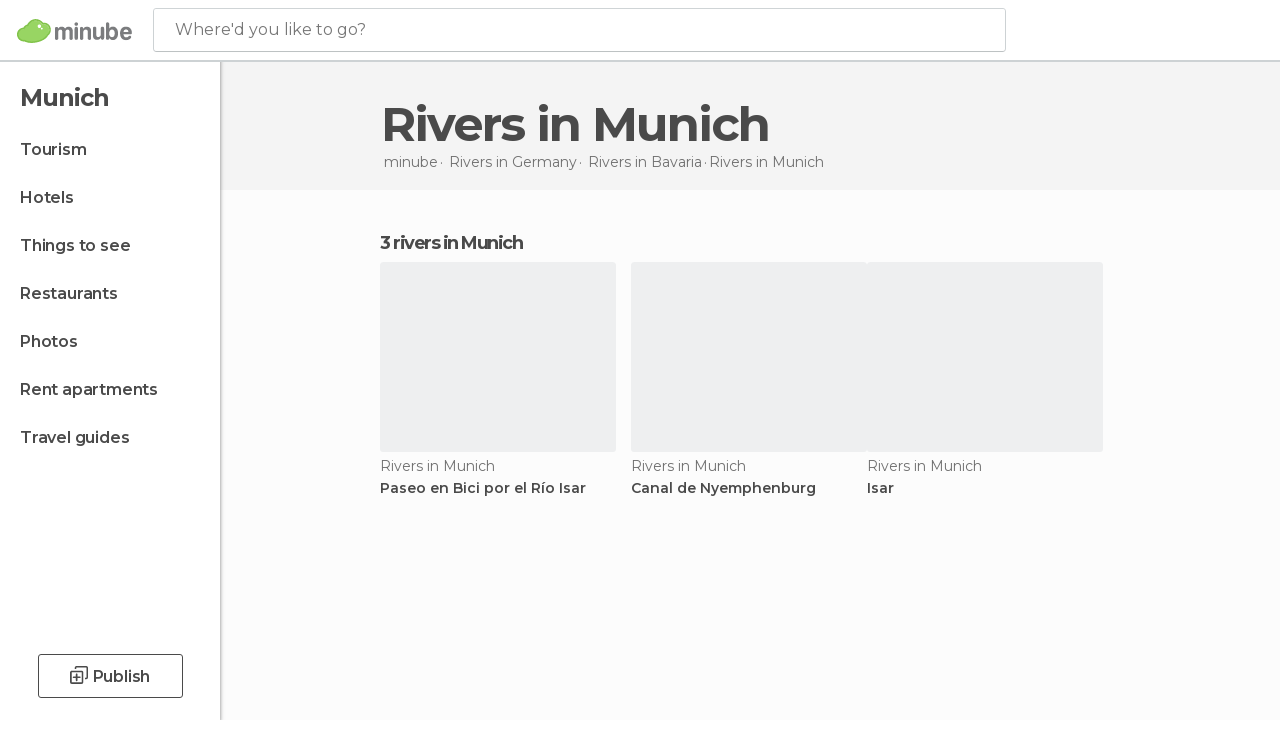

--- FILE ---
content_type: text/html; charset=UTF-8
request_url: https://www.minube.net/tag/rivers-munich-c54
body_size: 16074
content:

 
 <!DOCTYPE html><!--[if lt IE 7]> <html class="no-js lt-ie9 lt-ie8 lt-ie7" lang="en-US"> <![endif]--><!--[if IE 7]> <html class="no-js lt-ie9 lt-ie8" lang="en-US"> <![endif]--><!--[if IE 8]> <html class="no-js lt-ie9" lang="en-US"> <![endif]--><!--[if gt IE 8]><!--><html class="no-js" lang="en-US"> <!--<![endif]--><head><meta charset="UTF-8"/><meta http-equiv="Content-Type" content="text/html; charset=UTF-8"/><meta http-equiv="X-UA-COMPATIBLE" content="IE=edge"/><meta name="viewport" content="width=device-width, minimum-scale=1.0, initial-scale=1.0"><title>Rivers in Munich</title><link rel="preconnect" crossorigin="anonymous" href="https://images.mnstatic.com"><link rel="preconnect" crossorigin="anonymous" href="https://assetscdn.mnstatic.com">
 
 <link rel="alternate" hreflang="es-ES" href="https://www.minube.com/tag/rios-munich-c54"/><link rel="alternate" hreflang="x-default" href="https://www.minube.com/tag/rios-munich-c54" /><link rel="alternate" hreflang="es-MX" href="https://www.minube.com.mx/tag/rios-munich-c54"/><link rel="alternate" hreflang="es-CO" href="https://www.minube.com.co/tag/rios-munich-c54"/><link rel="alternate" hreflang="es-AR" href="https://www.minube.com.ar/tag/rios-munich-c54"/><link rel="alternate" hreflang="it" href="https://www.minube.it/tag/fiumi-monaco-c54"/><link rel="alternate" hreflang="pt" href="https://www.minube.pt/tag/rios-munique-c54"/><link rel="alternate" hreflang="pt-BR" href="https://www.minube.com.br/tag/rios-munique-c54"/><link rel="alternate" hreflang="fr" href="https://www.monnuage.fr/categorie/rivieres---fleuves-munich-c54"/><link rel="alternate" hreflang="en-US" href="https://www.minube.net/tag/rivers-munich-c54"/><link rel="alternate" hreflang="en-GB" href="https://www.minube.co.uk/tag/rivers-munich-c54"/><link rel="alternate" hreflang="es" href="https://www.minube.com/tag/rios-munich-c54"/><link rel="alternate" hreflang="en" href="https://www.minube.net/tag/rivers-munich-c54"/><meta name="description" content="Want to discover incredible Rivers in Munich? Find real reviews of Rivers in Munich from millions of real travelers."/><link rel="canonical" href="https://www.minube.net/tag/rivers-munich-c54"/><meta name="robots" content="noindex,follow"/><link rel="apple-touch-icon" sizes="180x180" href="https://contentdelivery.mnstatic.com/1/favicon/apple-touch-icon.png"><link rel="icon" type="image/png" sizes="32x32" href="https://contentdelivery.mnstatic.com/1/favicon/favicon-32x32.png"><link rel="icon" type="image/png" sizes="16x16" href="https://contentdelivery.mnstatic.com/1/favicon/favicon-16x16.png"><link rel="shortcut icon" href="https://contentdelivery.mnstatic.com/1/favicon/favicon.ico"><link rel="manifest" href="/manifest.json"/><meta name="apple-mobile-web-app-title" content="minube" /><meta name="application-name" content="minube" /><meta name="msapplication-config" content="https://contentdelivery.mnstatic.com/1/favicon/browserconfig.xml" /><meta name="theme-color" content="#007A75"/><meta property="og:title" content="Rivers in Munich"/><meta property="og:description" content="Want to discover incredible Rivers in Munich? Find real reviews of Rivers in Munich from millions of real travelers."/><meta property="og:image" content="https://images.mnstatic.com/70/17/70174ded60d6bee415f96b93b357d232.jpg?quality=75&format=png&fit=crop&width=980&height=880&aspect_ratio=980%3A880"/><meta property="og:site_name" content="Minube"/><meta property="og:type" content="website"/><meta name="twitter:card" content="summary"/><meta name="twitter:title" content="Rivers in Munich"/><meta name="twitter:description" content="Want to discover incredible Rivers in Munich? Find real reviews of Rivers in Munich from millions of real travelers."/><meta name="twitter:image:src" content="https://images.mnstatic.com/70/17/70174ded60d6bee415f96b93b357d232.jpg?quality=75&format=png&fit=crop&width=980&height=880&aspect_ratio=980%3A880"/><meta name="twitter:site" content="@minubeapp"/><meta name="twitter:domain" value="minube.com" /><link rel="prefetch" href="https://www.minube.com/assets/css/min/production/src/layouts/users/login.css">
<link rel='preload' as='style' href='https://fonts.minube.com/avenir.css' onload='this.rel="stylesheet"'><link rel="stylesheet" type="text/css" href="https://fonts.minube.com/avenir.css" />
<link rel='preload' as='style' href='https://fonts.googleapis.com/css?family=Montserrat:400,600,700|Open+Sans:400,600,700&subset=latin-ext,latin-ext' onload='this.rel="stylesheet"'><link rel="stylesheet" type="text/css" href="https://fonts.googleapis.com/css?family=Montserrat:400,600,700|Open+Sans:400,600,700&amp;subset=latin-ext,latin-ext" />
<link rel='preload' as='style' href='https://assetscdn.mnstatic.com/css/zzjs-1ee9e0cccd050cdfba6283114be0d951.css'><link rel="stylesheet" type="text/css" href="https://assetscdn.mnstatic.com/css/zzjs-1ee9e0cccd050cdfba6283114be0d951.css" />



 
 
 
 
 
 
 
 
 
 
 
 
 
 
 
 
 
 
 
 
 </head><body>
 

 
 
 <header>
 
<div class="actionBar">
 
<div class="main border ">
 
<div class="logo">
 
 <a class="brand icon_base icon__color_logo
"
 title="Minube"
 href="https://www.minube.net/"
 ></a></div> 
 
<div id="mnHeaderFakeInput" class="mnHeaderFakeInput"
 onclick="Minube.services.HeaderUI.focusSearcherHeader();"><div class="mnHeaderFakeInput__box display_table"><div class="display_table_cell"><div class="mnHeaderFakeInput__text"><span>Where&#039;d you like to go?</span></div></div></div></div><div id="mnHeaderRealInput" class="mnHeaderRealInput "
 style="display: none; opacity: 0;"><input id="mnHeaderSearcherInput" class="mnHeaderSearcherInput"
 type="text" placeholder="" autofocus/><ul id="mnHeaderSearcherResults" class="mnHeaderSearcherResults"></ul><div id="mnHeaderSearcherResultsBackground"
 class="mnHeaderSearcherResultsBackground"
 onclick="Minube.services.HeaderUI.blurSearcher();"></div><div id="mnHeaderSearcherIcon"
 class="icon sp_header_navigate icon--lensRealInput"></div><div class="close" onclick="Minube.services.HeaderUI.blurSearcher();"></div><span style="display:none;" id="gplus_button"
 data-gapiattached="true">Enter with Google +</span></div><div class="widgets">
 
<div id="mnHeaderOptionsMenu" class="mnHeaderOptionsMenu share" onclick="Minube.services.HeaderUI.initShareTooltip()"><div id="mnHeaderShareTop"><div class="share_icon"></div></div></div>
 
 
<div class="profile_avatar basic"></div> 
 
<div class="mnNavigateSandwich only-mobile activitySearch"><div class="mnNavigateSandwich__lines"></div></div></div></div></div>
 
 
 
 </header>
 
 <div class="fullWidth
 "><div class="leftMenu">
 
 <div id="mnNavigate" class="mnNavigate "><div class="mnNavigate__sectionsAction only-mobile"><div class="mnNavigate__section access"><span class="mnNavigate__sectionLink access" id="access_mobile_user" onclick="Minube.services.ProfileUI.openModalLogin(null, true)">Enter</span></div><div class="section_profile"><div class="mnNavigate__section" onclick="Minube.services.UserSection.goTo('/', 'my_profile')"><span class="mnNavigate__sectionLink">My Profile</span></div><div class="mnNavigate__section edit" onclick="Minube.services.UserSection.goTo('/edit/', 'edit')"><span class="mnNavigate__sectionLink">Edit your profile</span></div><div class="mnNavigate__section" onclick="Minube.services.Registration.logout()"><span class="mnNavigate__sectionLink">Close session</span></div><div class="mnNavigate__section"><span class="mnNavigate__sectionLink line"/></div></div><div class="mnNavigate__section share"><span class="mnNavigate__sectionLink share" onclick="Minube.services.HeaderUI.handlerShare()">Share</span></div><div class="mnNavigate__section"><span class="mnNavigate__sectionLink addExperience" onclick="Minube.services.HeaderUI.headerOpenPoiUpload() ">Write an opinion</span></div><div class="mnNavigate__section sep"><span class="mnNavigate__sectionLink line"/></div></div><div id="mnNavigate__sectionsBlock" class="mnNavigate__sectionsBlock">
 
 
 <div id="mnNavigate__tabs" class="navTabs mnNavigate__tabs"><ul class="mover"><li class="navItem active categories "
 data-section="categories"
 onclick="Minube.services.Sidebar.switchTab('categories')">
 Menu
 </li>
 
 <li class="navItem filters "
 data-section="filters"
 onclick="Minube.services.Sidebar.switchTab('filters')">
 Filters
 </li>
 
 </ul></div>
 
 
 <nav role="navigation" class="mnNavigate__navigation"><ul id="mnNavigate__categoriesBlock" class="mnNavigate__categoriesBlock mnNavigate__tabContent active" data-section="categories">
 
 
 <li class="mnNavigate__location ">Munich</li>
 
 
 
<li class="mnNavigate__section all noCounter"><div class="mnNavigate__icon icon_base icon__all"></div><a class="mnNavigate__sectionLink" href="https://www.minube.net/travel/germany/bavaria/munich" title="Munich Tourism: Visit Munich"> Tourism </a>
 
 </li>
 
  
 
 
<li class="mnNavigate__section sleep noCounter"><div class="mnNavigate__icon icon_base icon__sleep"></div><a class="mnNavigate__sectionLink" href="https://www.minube.net/where-to-stay/germany/bavaria/munich" title="Accommodations and places to stay in Munich"> Hotels </a>
 
 </li>
 
  
 
 
<li class="mnNavigate__section tosee noCounter"><div class="mnNavigate__icon icon_base icon__tosee"></div><a class="mnNavigate__sectionLink" href="https://www.minube.net/what-to-see/germany/bavaria/munich" title="Munich attractions and things to do and see"> Things to see </a>
 
 </li>
 
  
 
 
<li class="mnNavigate__section eat noCounter"><div class="mnNavigate__icon icon_base icon__eat"></div><a class="mnNavigate__sectionLink" href="https://www.minube.net/restaurants/germany/bavaria/munich" title="Munich Restaurants: Places to Eat"> Restaurants </a>
 
 </li>
 
  
 
 
<li class="mnNavigate__section pic_gallery noCounter"><div class="mnNavigate__icon icon_base icon__pic_gallery"></div><a class="mnNavigate__sectionLink" href="https://www.minube.net/photos/munich-c54" title="Munich Photos"> Photos </a>
 
 </li>
 
  
 
 
<li class="mnNavigate__section guides noCounter"><div class="mnNavigate__icon icon_base icon__guides"></div><a class="mnNavigate__sectionLink" href="https://www.minube.net/guides/germany/bavaria/munich" title="Munich Travel Guides"> Travel guides </a>
 
 </li>
 
 
 
 </ul></nav></div><div class="buttonPublish">
 
<div class="buttonMain outline normal withIcon default"
 style=""
 onclick="Minube.services.HeaderUI.headerOpenPoiUpload() "
 ><div class="display_table"><div class="display_table_cell"><span class="icon icon_base ic_post_darkgray"></span><span class="text" style="">Publish</span></div></div></div></div></div>
 
 
 
 
 </div><div class="content withSidebar "><div class="headerPlace"><div class="container">
 
<h1 itemprop="name" >Rivers in Munich</h1>
 
<div class="breadcrumb-box" itemscope itemtype="http://schema.org/BreadcrumbList"><ul><li itemprop="itemListElement" itemscope itemtype="http://schema.org/ListItem" ><a title="minube" href="https://www.minube.net/"><b itemprop="name">minube</b></a><meta itemprop="position" content="1" /><meta itemprop="item" content="https://www.minube.net/" /></li>
  <li itemprop="itemListElement" itemscope itemtype="http://schema.org/ListItem" ><a title="Rivers in Germany" href="https://www.minube.net/tag/rivers-germany-p3"><b itemprop="name">Rivers in <i>Germany</i></b></a><meta itemprop="position" content="2" /><meta itemprop="item" content="https://www.minube.net/tag/rivers-germany-p3" /></li>
  <li itemprop="itemListElement" itemscope itemtype="http://schema.org/ListItem" ><a title="Rivers in Bavaria" href="https://www.minube.net/tag/rivers-bavaria-z70"><b itemprop="name">Rivers in <i>Bavaria</i></b></a><meta itemprop="position" content="3" /><meta itemprop="item" content="https://www.minube.net/tag/rivers-bavaria-z70" /></li><li class="last" ><span>Rivers <span>in Munich</span></span></li></ul></div>
 
 </div></div>
 
 
 

<div class="mnTabs only-mobile subcategory_content"><div class="mnTabsMove"><ul>
 
 
   <li class="mnTabs__section all noCounter "><label
 class="mnTabs__sectionLink"
 data-brick-category_group="all"
 onclick="Minube.services.Tabs.goTo('https://www.minube.net/travel/germany/bavaria/munich', this)" title="Tourism"
 >
 Tourism
 </label>
 
 </li>
  
 
   <li class="mnTabs__section tosee noCounter "><label
 class="mnTabs__sectionLink"
 data-brick-category_group="tosee"
 onclick="Minube.services.Tabs.goTo('https://www.minube.net/what-to-see/germany/bavaria/munich', this)" title="Things to see"
 >
 Things to see
 </label>
 
 </li>
  
 
   <li class="mnTabs__section sleep noCounter "><label
 class="mnTabs__sectionLink"
 data-brick-category_group="sleep"
 onclick="Minube.services.Tabs.goTo('https://www.minube.net/where-to-stay/germany/bavaria/munich', this)" title="Hotels"
 >
 Hotels
 </label>
 
 </li>
  
 
   <li class="mnTabs__section eat noCounter "><label
 class="mnTabs__sectionLink"
 data-brick-category_group="eat"
 onclick="Minube.services.Tabs.goTo('https://www.minube.net/restaurants/germany/bavaria/munich', this)" title="Restaurants"
 >
 Restaurants
 </label>
 
 </li>
  
 
   <li class="mnTabs__section pic_gallery noCounter "><label
 class="mnTabs__sectionLink"
 data-brick-category_group="pic_gallery"
 onclick="Minube.services.Tabs.goTo('https://www.minube.net/photos/munich-c54', this)" title="Photos"
 >
 Photos
 </label>
 
 </li></ul></div><div class="mnTabsLine"></div></div><div class="tagsNavigation"><div
 data-brick-section="category"
 data-brick-category-id="10"
 data-brick-name="Sights"
 class="tag"
 onclick="Minube.services.NavigateTag.goTo('https://www.minube.net/top/sights-munich-c54', this)"
 >
 Sights
 </div><div
 data-brick-section="category"
 data-brick-category-id="11"
 data-brick-name="Outdoors"
 class="tag"
 onclick="Minube.services.NavigateTag.goTo('https://www.minube.net/top/outdoors-munich-c54', this)"
 >
 Outdoors
 </div><div
 data-brick-section="category"
 data-brick-category-id="13"
 data-brick-name="Routes"
 class="tag"
 onclick="Minube.services.NavigateTag.goTo('https://www.minube.net/top/routes-munich-c54', this)"
 >
 Routes
 </div><div
 data-brick-section="category"
 data-brick-category-id="14"
 data-brick-name="Shopping"
 class="tag"
 onclick="Minube.services.NavigateTag.goTo('https://www.minube.net/top/shopping-munich-c54', this)"
 >
 Shopping
 </div><div
 data-brick-section="category"
 data-brick-category-id="15"
 data-brick-name="Nightlife"
 class="tag"
 onclick="Minube.services.NavigateTag.goTo('https://www.minube.net/top/nightlife-munich-c54', this)"
 >
 Nightlife
 </div><div
 data-brick-section="category"
 data-brick-category-id="16"
 data-brick-name="Entertainment"
 class="tag"
 onclick="Minube.services.NavigateTag.goTo('https://www.minube.net/top/entertainment-munich-c54', this)"
 >
 Entertainment
 </div><div class="separator"></div></div><div class="poiTopAds"><div class="container">
 
 <div class="header_block header_display_top topinside withoutMainRivers"
 id="header_display_top"><div class="display_top screen_minube_tags" id="display_top" data-screenauthminube="468x60_TOP,728x90_TOP,970x90_TOP"></div></div></div></div>
 
 
 
 <div class="itemsGrid " id="itemsGrid" style=""><div class="container">
 
 
 
 
 
<div class="river detail " >
 
<div class="headerRiver left headerTitle"><div class="titleList smaller"><span><div class="title "><h2 class="subtitle">3 rivers in Munich</h2></div></span></div></div>
 
<div class="riverItems">
 
 
 
 
 
 
<div class="baseCard riverCard
 poiCard
" aria-label="" data-id_poi="2387331" onclick="Minube.services.Card.goToCard('https\x3A\x2F\x2Fwww.minube.net\x2Fplace\x2Fpaseo\x2Den\x2Dbici\x2Dpor\x2Del\x2Drio\x2Disar\x2Da2387331','poi_seo',{poi_id : '2387331' , activities : '0'}); event.stopPropagation()"
 >
 
 
 <div class="imageCard" data-src='https://images.mnstatic.com/70/17/70174ded60d6bee415f96b93b357d232.jpg' data-dynamic-source='true' data-dynamic-quality='60' data-dynamic-auto-width-height='1' data-dynamic-fit='crop' data-dynamic-custom-attrs='1' ></div>
 
 <div class="contentItem "><div class="subtitleItem">
 Rivers in Munich
 </div>
 
 <label class="titleItem"> Paseo en Bici por el Río Isar
</label><div class="experienceItem">
 
 </div></div></div>

 
 
 
 
 
 
<div class="baseCard riverCard
 poiCard
" aria-label="" data-id_poi="3569928" onclick="Minube.services.Card.goToCard('https\x3A\x2F\x2Fwww.minube.net\x2Fplace\x2Fcanal\x2Dde\x2Dnyemphenburg\x2Da3569928','poi_seo',{poi_id : '3569928' , activities : '0'}); event.stopPropagation()"
 >
 
 
 <div class="imageCard" data-src='https://images.mnstatic.com/b7/14/b7147cbdee2658948c75e2cee7930835.jpg' data-dynamic-source='true' data-dynamic-quality='60' data-dynamic-auto-width-height='1' data-dynamic-fit='crop' data-dynamic-custom-attrs='1' ></div>
 
 <div class="contentItem "><div class="subtitleItem">
 Rivers in Munich
 </div>
 
 <label class="titleItem"> Canal de Nyemphenburg
</label><div class="experienceItem">
 
 </div></div></div>

 
 
 
 
 
 
<div class="baseCard riverCard
 poiCard
" aria-label="" data-id_poi="3569965" onclick="Minube.services.Card.goToCard('https\x3A\x2F\x2Fwww.minube.net\x2Fplace\x2Fisar\x2Da3569965','poi_seo',{poi_id : '3569965' , activities : '0'}); event.stopPropagation()"
 >
 
 
 <div class="imageCard" data-src='https://images.mnstatic.com/48/a1/48a108e56520a7895f1a4b076171606a.jpg' data-dynamic-source='true' data-dynamic-quality='60' data-dynamic-auto-width-height='1' data-dynamic-fit='crop' data-dynamic-custom-attrs='1' ></div>
 
 <div class="contentItem "><div class="subtitleItem">
 Rivers in Munich
 </div>
 
 <label class="titleItem"> Isar
</label><div class="experienceItem">
 
 </div></div></div>

 
<div class="baseCard poiCard riverCard minipreCard largeCard"><div data-color="white" class="minipre_block minipre_containerAd"><div class="minipre_container showed"
 style="height: 100%;width: 100%;"><div class="screen_minube_tags" data-screenminube="1x1"></div></div></div></div>
 
</div>
 
 </div></div></div><script type="application/ld+json">
 {"@context":"http:\/\/schema.org","@type":"ItemList","name":"Rivers in Munich","description":"Want to discover incredible Rivers in Munich? Find real reviews of Rivers in Munich from millions of real travelers.","itemListOrder":"http:\/\/schema.org\/ItemListOrderAscending","itemListElement":[{"@type":"ListItem","name":"Paseo en Bici por el R\u00edo Isar","position":1,"url":"https:\/\/www.minube.net\/place\/paseo-en-bici-por-el-rio-isar-a2387331"},{"@type":"ListItem","name":"Canal de Nyemphenburg","position":2,"url":"https:\/\/www.minube.net\/place\/canal-de-nyemphenburg-a3569928"},{"@type":"ListItem","name":"Isar","position":3,"url":"https:\/\/www.minube.net\/place\/isar-a3569965"}]}
 </script>
 

 

<form id="activitiesRelated_form" name="buttonIconText_form" method="post"
 action="/tking/go" target="_blank"><input type="hidden" name="deeplink"
 id="activitiesRelated_form_deeplink" value=""/><input type="hidden" name="integration_type"
 id="activitiesRelated_form_integration_type"
 value="activities_suggested"/><input type="hidden" name="deeplink_platform" id="activitiesRelated_form_deeplink_platform" value=""/><input type="hidden" name="provider"
 id="activitiesRelated_form_provider" value=""/><input type="hidden" name="activity_id" id="activitiesRelated_form_activity_id"
 value=""/><input type="hidden" name="tracking" id="activitiesRelated_form_tracking" value="e30="/></form> 
 
<div class="sponsored-container"></div><div class="riverContainer">
 
 
 
<div class="river arrows " data-type_form="carousel" data-carousel_id="secondaryRiver_0" data-type="external_activities" data-total_elements="20">
 
<div class="headerRiver withoutContainer left headerTitle"><div class="titleList "><span><div onclick="Minube.services.CarouselRiver.goDetail('https://www.minube.net/a/externalact/c/54/subcategory');return false;" class="title link ">
 Activities in Munich
 </div></span></div></div><div class="riverItems">
 
 
 
 
 
 
<div class="baseCard riverCard
 tourCard 
" aria-label="" data-id_tour="22489" onclick="Minube.services.Card.goToProvider('activitiesRelated_form',{target: '_blank', activity_id : 22489, status : 4, provider_name : 'GetYourGuide'})"
 >
 
  
 <div class="imageCard" data-src='https://imgs-activities.mnstatic.com/Activities/71/fe/71feb0b4762f8c79b2edd76cc49fd19afe1b1e5e9a7908a7843d48eab1dd4bec.jpg' data-dynamic-source='true' data-dynamic-quality='60' data-dynamic-auto-width-height='1' data-dynamic-fit='crop' data-dynamic-custom-attrs='1' itemprop='image' ></div>
 
 <div class="contentItem "><div class="subtitleItem"><label class="iconProvider"></label>
 GetYourGuide
 </div>
 
 <label class="titleItem"> From Munich: Neuschwanstein Castle Full-Day Trip
</label>
 
<div class="staticRating">
 
 <div class="starsRatingMeter"><span style="width: 93.2%"></span></div>
 
<div class="ratingSideText"><div class="ratingTextShown">(834)</div></div></div><div class="priceItem "><label>starting from</label><div class="amount" ><small itemprop="priceCurrency">$</small>54.38<small itemprop="priceCurrency"></small></div></div></div></div>

 
 
 
 
 
 
<div class="baseCard riverCard
 tourCard 
" aria-label="" data-id_tour="22486" onclick="Minube.services.Card.goToProvider('activitiesRelated_form',{target: '_blank', activity_id : 22486, status : 4, provider_name : 'GetYourGuide'})"
 >
 
  
 <div class="imageCard" data-src='https://imgs-activities.mnstatic.com/Activities/21/23/21237689105729cb715e58947406c6b99dfd2763ac3f1a77782aa2b3e3ff80a6.jpg' data-dynamic-source='true' data-dynamic-quality='60' data-dynamic-auto-width-height='1' data-dynamic-fit='crop' data-dynamic-custom-attrs='1' itemprop='image' ></div>
 
 <div class="contentItem "><div class="subtitleItem"><label class="iconProvider"></label>
 GetYourGuide
 </div>
 
 <label class="titleItem"> Skip the Line Munich Free Walking Tour with Booking Fee
</label>
 
<div class="staticRating">
 
 <div class="starsRatingMeter"><span style="width: 93%"></span></div>
 
<div class="ratingSideText"><div class="ratingTextShown">(395)</div></div></div><div class="priceItem "><label>starting from</label><div class="amount" ><small itemprop="priceCurrency">$</small>2.10<small itemprop="priceCurrency"></small></div></div></div></div>

 
 
 
 
 
 
<div class="baseCard riverCard
 tourCard 
" aria-label="" data-id_tour="26459" onclick="Minube.services.Card.goToProvider('activitiesRelated_form',{target: '_blank', activity_id : 26459, status : 4, provider_name : 'GetYourGuide'})"
 >
 
  
 <div class="imageCard" data-src='https://imgs-activities.mnstatic.com/Activities/73/8c/738c14af9bbe0df58d27c88ec61a51fd766592bb62bba17d31a0846c17e015cb.jpg' data-dynamic-source='true' data-dynamic-quality='60' data-dynamic-auto-width-height='1' data-dynamic-fit='crop' data-dynamic-custom-attrs='1' itemprop='image' ></div>
 
 <div class="contentItem "><div class="subtitleItem"><label class="iconProvider"></label>
 GetYourGuide
 </div>
 
 <label class="titleItem"> From Munich: Neuschwanstein Castle Full-Day Trip
</label>
 
<div class="staticRating">
 
 <div class="starsRatingMeter"><span style="width: 92.2%"></span></div>
 
<div class="ratingSideText"><div class="ratingTextShown">(347)</div></div></div><div class="priceItem "><label>starting from</label><div class="amount" ><small itemprop="priceCurrency">$</small>71.98<small itemprop="priceCurrency"></small></div></div></div></div>

 
 
 
 
 
 
<div class="baseCard riverCard
 tourCard 
" aria-label="" data-id_tour="28523" onclick="Minube.services.Card.goToProvider('activitiesRelated_form',{target: '_blank', activity_id : 28523, status : 4, provider_name : 'GetYourGuide'})"
 >
 
  
 <div class="imageCard" data-src='https://imgs-activities.mnstatic.com/Activities/5b/7c/5b7c2b698fd3c95e1da8ab85e7aabef9c21b809d06227ff8d673bdc7233c206b.jpg' data-dynamic-source='true' data-dynamic-quality='60' data-dynamic-auto-width-height='1' data-dynamic-fit='crop' data-dynamic-custom-attrs='1' itemprop='image' ></div>
 
 <div class="contentItem "><div class="subtitleItem"><label class="iconProvider"></label>
 GetYourGuide
 </div>
 
 <label class="titleItem"> Munich Hop-On Hop-Off Tour: 1-Day or 2-Day Ticket
</label>
 
<div class="staticRating">
 
 <div class="starsRatingMeter"><span style="width: 81.6%"></span></div>
 
<div class="ratingSideText"><div class="ratingTextShown">(329)</div></div></div><div class="priceItem "><label>starting from</label><div class="amount" ><small itemprop="priceCurrency">$</small>21.59<small itemprop="priceCurrency"></small></div></div></div></div>

 
 
 
 
 
 
<div class="baseCard riverCard
 tourCard 
" aria-label="" data-id_tour="21664" onclick="Minube.services.Card.goToProvider('activitiesRelated_form',{target: '_blank', activity_id : 21664, status : 4, provider_name : 'GetYourGuide'})"
 >
 
  
 <div class="imageCard" data-src='https://imgs-activities.mnstatic.com/Activities/08/c8/08c858578e602addf24c01ddef87840b2bf87aa5406d4fa78d521aa9a9413b0b.jpg' data-dynamic-source='true' data-dynamic-quality='60' data-dynamic-auto-width-height='1' data-dynamic-fit='crop' data-dynamic-custom-attrs='1' itemprop='image' ></div>
 
 <div class="contentItem "><div class="subtitleItem"><label class="iconProvider"></label>
 GetYourGuide
 </div>
 
 <label class="titleItem"> From Munich: Dachau Memorial Site Day Tour
</label>
 
<div class="staticRating">
 
 <div class="starsRatingMeter"><span style="width: 94.4%"></span></div>
 
<div class="ratingSideText"><div class="ratingTextShown">(270)</div></div></div><div class="priceItem "><label>starting from</label><div class="amount" ><small itemprop="priceCurrency">$</small>41.98<small itemprop="priceCurrency"></small></div></div></div></div>

 
 <div class="extraCard riverCard baseCard"><div class="content">
 
<div class="buttonMain btnSeeAll outline normal fab withIcon secondary"
 style=""
 onclick="Minube.services.CarouselRiver.goDetail('https://www.minube.net/a/externalact/c/54/subcategory');return false; "
 ><div class="display_table"><div class="display_table_cell"><span class="icon icon_base ic_arrow_right_secondary"></span></div></div></div><div class="text"><span>View more</span></div></div></div></div>
 
 
<div class="buttonMain btnSeeAll outline normal secondary"
 style=""
 onclick="Minube.services.CarouselRiver.goDetail('https://www.minube.net/a/externalact/c/54/subcategory');return false; "
 ><div class="display_table"><div class="display_table_cell"><span class="text" style="">View more</span></div></div></div></div>
 
 <div id="adsforsearch_content"
 class="adsforsearch_content " style="margin-top: 20px" data-function-ads="loadRoba"><div id="v-minube-net"></div><script data-cfasync="false">( function ( v, d, o, ai ) {
 ai = d.createElement( 'script' );
 ai.defer = true;
 ai.async = true;
 ai.src = v.location.protocol + '//a.vdo.ai/core/v-minube-net/vdo.ai.js';
 d.head.appendChild( ai );
 } )( window, document );</script></div>
 
 
 
 
<div class="river arrows " data-type_form="carousel" data-carousel_id="secondaryRiver_1" data-type="lists_related" data-total_elements="4">
 
<div class="headerRiver withoutContainer left headerTitle"><div class="titleList smaller"><span><div class="title ">
 Get inspired with these expert lists
 </div></span></div></div><div class="riverItems">
 
 
 
 
 
 
<div class="baseCard riverCard
 listCard 
" aria-label="" data-id_list="1491303" onclick="Minube.services.Card.goToCard('https\x3A\x2F\x2Fwww.minube.net\x2Fmy\x2Dplans\x2F15\x2Dfun\x2Dfree\x2Dthings\x2Dto\x2Ddo\x2Din\x2Dmunich\x2Dg1491303','',{list_id : 1491303}); event.stopPropagation()"
>
 
 
 <div class="imageCard" data-src='https://images.mnstatic.com/9e/a3/9ea307a91657bd3092302b42c999cff0.jpg' data-dynamic-source='true' data-dynamic-quality='60' data-dynamic-auto-width-height='1' data-dynamic-fit='crop' data-dynamic-custom-attrs='1' ></div>
 
 <div class="contentItemFull "><div class="display_table"><div class="display_table_cell"><a target="_blank" class="titleItem" href="https://www.minube.net/my-plans/15-fun-free-things-to-do-in-munich-g1491303" onclick="event.stopPropagation();" title="15 Fun &amp; Free Things To Do in Munich">
 15 Fun &amp; Free Things To Do in Munich
 </a></div></div></div><div class="itemLayer"></div><div class="backgroundContent" style="background-color:#957a3a"></div></div>

 
 
 
 
 
 
<div class="baseCard riverCard
 listCard 
" aria-label="" data-id_list="1491324" onclick="Minube.services.Card.goToCard('https\x3A\x2F\x2Fwww.minube.net\x2Fmy\x2Dplans\x2F10\x2Denchanting\x2Dhotels\x2Din\x2Dmunich\x2Dg1491324','',{list_id : 1491324}); event.stopPropagation()"
>
 
 
 <div class="imageCard" data-src='https://images.mnstatic.com/70/28/70281a3cd5335663bbb0e5e5d56fb62b.jpg' data-dynamic-source='true' data-dynamic-quality='60' data-dynamic-auto-width-height='1' data-dynamic-fit='crop' data-dynamic-custom-attrs='1' ></div>
 
 <div class="contentItemFull "><div class="display_table"><div class="display_table_cell"><a target="_blank" class="titleItem" href="https://www.minube.net/my-plans/10-enchanting-hotels-in-munich-g1491324" onclick="event.stopPropagation();" title="10 Enchanting Hotels in Munich">
 10 Enchanting Hotels in Munich
 </a></div></div></div><div class="itemLayer"></div><div class="backgroundContent" style="background-color:#80802e"></div></div>

 
 
 
 
 
 
<div class="baseCard riverCard
 listCard 
" aria-label="" data-id_list="1491305" onclick="Minube.services.Card.goToCard('https\x3A\x2F\x2Fwww.minube.net\x2Fmy\x2Dplans\x2Fthe\x2Dtop\x2D10\x2Dday\x2Dtrips\x2Dfrom\x2Dmunich\x2Dg1491305','',{list_id : 1491305}); event.stopPropagation()"
>
 
 
 <div class="imageCard" data-src='https://images.mnstatic.com/18/93/18938382784680aac47f60096a535153.jpg' data-dynamic-source='true' data-dynamic-quality='60' data-dynamic-auto-width-height='1' data-dynamic-fit='crop' data-dynamic-custom-attrs='1' ></div>
 
 <div class="contentItemFull "><div class="display_table"><div class="display_table_cell"><a target="_blank" class="titleItem" href="https://www.minube.net/my-plans/the-top-10-day-trips-from-munich-g1491305" onclick="event.stopPropagation();" title="The Top 10 Day Trips from Munich">
 The Top 10 Day Trips from Munich
 </a></div></div></div><div class="itemLayer"></div><div class="backgroundContent" style="background-color:#9e2d23"></div></div>

 
 
 
 
 
 
<div class="baseCard riverCard
 listCard 
" aria-label="" data-id_list="1419413" onclick="Minube.services.Card.goToCard('https\x3A\x2F\x2Fwww.minube.net\x2Fmy\x2Dplans\x2Fthe\x2Dtop\x2D15\x2Dtourist\x2Dattractions\x2Din\x2Dmunich\x2Dg1419413','',{list_id : 1419413}); event.stopPropagation()"
>
 
 
 <div class="imageCard" data-src='https://images.mnstatic.com/a5/41/a54185f9b1f4d1b2356a9fcc72f5061b.jpg' data-dynamic-source='true' data-dynamic-quality='60' data-dynamic-auto-width-height='1' data-dynamic-fit='crop' data-dynamic-custom-attrs='1' ></div>
 
 <div class="contentItemFull "><div class="display_table"><div class="display_table_cell"><a target="_blank" class="titleItem" href="https://www.minube.net/my-plans/the-top-15-tourist-attractions-in-munich-g1419413" onclick="event.stopPropagation();" title="The Top 15 Tourist Attractions in Munich">
 The Top 15 Tourist Attractions in Munich
 </a></div></div></div><div class="itemLayer"></div><div class="backgroundContent" style="background-color:#3c6ca4"></div></div>

 
 </div>
 
 </div>
 
 
 
<div class="river arrows " data-type_form="carousel" data-carousel_id="secondaryRiver_2" data-type="locations_related" data-total_elements="1">
 
<div class="headerRiver withoutContainer left headerTitle"><div class="titleList smaller"><span><div onclick="Minube.services.CarouselRiver.goDetail('https://www.minube.net/a/relatedloc/c/54/subcategory');return false;" class="title link ">
 The most popular destinations nearby
 </div></span></div></div><div class="riverItems">
 
 
 
 
 
 
<div class="baseCard riverCard
 locationCard 
" aria-label="" data-id_location="38" data-level="c" onclick="Minube.services.Card.goToCard('https\x3A\x2F\x2Fwww.minube.net\x2Ftag\x2Frivers\x2Dkarlsruhe\x2Dc38','location',{location_id : 38, location_level: 'City'}); event.stopPropagation()"
 >
 
 
 <div class="imageCard" data-src='https://images.mnstatic.com/ed/32/ed322d1ae9de64e0a38853e69bf031c6.jpg' data-dynamic-source='true' data-dynamic-quality='60' data-dynamic-auto-width-height='1' data-dynamic-fit='crop' data-dynamic-custom-attrs='1' ></div>
 
 <div class="contentItem "><div class="subtitleItem"></div>
 
 
 <a class="titleItem" href="https://www.minube.net/tag/rivers-karlsruhe-c38" onclick="event.stopPropagation();" title="Rivers in Karlsruhe" target="_self"> Karlsruhe
</a></div></div>

 
 <div class="extraCard riverCard baseCard"><div class="content">
 
<div class="buttonMain btnSeeAll outline normal fab withIcon secondary"
 style=""
 onclick="Minube.services.CarouselRiver.goDetail('https://www.minube.net/a/relatedloc/c/54/subcategory');return false; "
 ><div class="display_table"><div class="display_table_cell"><span class="icon icon_base ic_arrow_right_secondary"></span></div></div></div><div class="text"><span>View more</span></div></div></div></div>
 
 </div></div></div></div><footer>
 

 
<div class="footer_block block "><div class="menu inpage"><div class="container"><div class="container_footer_blocks">
 
<div class="exploreGrid inpage">
 
 
 <div class="exploreGridContainer inpage"><div class="container"><div class="exploreContent">
  
 <div class="modules expandMobile" id="module_subcategories_top" data-key="subcategories_top"><div class="categories expandMobile" onclick="Minube.services.Explore.expandCategories('subcategories_top');" id="category_subcategories_top"><label>Popular Categories</label><div class="icon_arrow expandMobile" id="icon_arrow_subcategories_top"></div></div><div class="subcategories expandMobile" id="subcategory_subcategories_top">
   <a title="Historical Monuments in Munich" href="https://www.minube.net/tag/historical-monuments-munich-c54">Historical Monuments in Munich</a>
 
   <a title="Museums in Munich" href="https://www.minube.net/tag/museums-munich-c54">Museums in Munich</a>
 
   <a title="Of Touristic Interest in Munich" href="https://www.minube.net/tag/of-touristic-interest-munich-c54">Of Touristic Interest in Munich</a>
 
   <a title="Churches in Munich" href="https://www.minube.net/tag/churches-munich-c54">Churches in Munich</a>
 
   <a title="Squares in Munich" href="https://www.minube.net/tag/squares-munich-c54">Squares in Munich</a>
 
   <a title="Of Cultural Interest in Munich" href="https://www.minube.net/tag/of-cultural-interest-munich-c54">Of Cultural Interest in Munich</a>
 
 </div><div class="shadow expandMobile" id="shadow_subcategories_top"></div></div>
  
 <div class="modules expandMobile" id="module_subcategories_others" data-key="subcategories_others"><div class="categories expandMobile" onclick="Minube.services.Explore.expandCategories('subcategories_others');" id="category_subcategories_others"><label>All Categories</label><div class="icon_arrow expandMobile" id="icon_arrow_subcategories_others"></div></div><div class="subcategories expandMobile" id="subcategory_subcategories_others">
   <a title="Bars in Munich" href="https://www.minube.net/tag/bars-munich-c54">Bars in Munich</a>
 
   <a title="Bus Stations in Munich" href="https://www.minube.net/tag/bus-stations-munich-c54">Bus Stations in Munich</a>
 
   <a title="Churches in Munich" href="https://www.minube.net/tag/churches-munich-c54">Churches in Munich</a>
 
   <a title="City Halls in Munich" href="https://www.minube.net/tag/city-halls-munich-c54">City Halls in Munich</a>
 
   <a title="Flea Markets in Munich" href="https://www.minube.net/tag/flea-markets-munich-c54">Flea Markets in Munich</a>
 
   <a title="Gardens in Munich" href="https://www.minube.net/tag/gardens-munich-c54">Gardens in Munich</a>
 
   <a title="Historical Monuments in Munich" href="https://www.minube.net/tag/historical-monuments-munich-c54">Historical Monuments in Munich</a>
 
   <a title="Museums in Munich" href="https://www.minube.net/tag/museums-munich-c54">Museums in Munich</a>
 
   <a title="Neighborhoods in Munich" href="https://www.minube.net/tag/neighborhoods-munich-c54">Neighborhoods in Munich</a>
 
   <a title="Of Cultural Interest in Munich" href="https://www.minube.net/tag/of-cultural-interest-munich-c54">Of Cultural Interest in Munich</a>
 
   <a title="Of Touristic Interest in Munich" href="https://www.minube.net/tag/of-touristic-interest-munich-c54">Of Touristic Interest in Munich</a>
 
   <a title="Palaces in Munich" href="https://www.minube.net/tag/palaces-munich-c54">Palaces in Munich</a>
 
   <a title="Rivers in Munich" href="https://www.minube.net/tag/rivers-munich-c54">Rivers in Munich</a>
 
   <a title="Shops in Munich" href="https://www.minube.net/tag/shops-munich-c54">Shops in Munich</a>
 
   <a title="Sports-Related in Munich" href="https://www.minube.net/tag/sports-related-munich-c54">Sports-Related in Munich</a>
 
   <a title="Squares in Munich" href="https://www.minube.net/tag/squares-munich-c54">Squares in Munich</a>
 
   <a title="Stadiums in Munich" href="https://www.minube.net/tag/stadiums-munich-c54">Stadiums in Munich</a>
 
   <a title="Statues in Munich" href="https://www.minube.net/tag/statues-munich-c54">Statues in Munich</a>
 
   <a title="Streets in Munich" href="https://www.minube.net/tag/streets-munich-c54">Streets in Munich</a>
 
   <a title="Theaters in Munich" href="https://www.minube.net/tag/theaters-munich-c54">Theaters in Munich</a>
 
   <a title="Train Stations in Munich" href="https://www.minube.net/tag/train-stations-munich-c54">Train Stations in Munich</a>
 
 </div><div class="shadow expandMobile" id="shadow_subcategories_others"></div></div>
  
 <div class="modules expandMobile" id="module_top_pois" data-key="top_pois"><div class="categories expandMobile" onclick="Minube.services.Explore.expandCategories('top_pois');" id="category_top_pois"><label>Popular Places</label><div class="icon_arrow expandMobile" id="icon_arrow_top_pois"></div></div><div class="subcategories expandMobile" id="subcategory_top_pois">
   <a title="Marienplatz" href="https://www.minube.net/place/marienplatz--a9747">Marienplatz</a>
 
   <a title="Hofbräuhaus München" href="https://www.minube.net/place/hb-brewery--a91824">Hofbräuhaus München</a>
 
   <a title="Oktoberfest" href="https://www.minube.net/place/oktoberfest--a26947">Oktoberfest</a>
 
   <a title="Englischer Garten" href="https://www.minube.net/place/gardens-of-munich--a70118">Englischer Garten</a>
 
   <a title="Viktualienmarkt" href="https://www.minube.net/place/flea_market-near-marienplatz--a24668">Viktualienmarkt</a>
 
   <a title="New Town Hall (Neues Rathaus)" href="https://www.minube.net/place/town-hall-of-munich--a1975">New Town Hall (Neues Rathaus)</a>
 
   <a title="Munich Frauenkirche" href="https://www.minube.net/place/frauenkirche-cathedral--a19490">Munich Frauenkirche</a>
 
   <a title="BMW Headquarters" href="https://www.minube.net/place/skyscrapers-of-bmw--a2619">BMW Headquarters</a>
 
   <a title="Olympiapark" href="https://www.minube.net/place/olympiapark--a9733">Olympiapark</a>
 
   <a title="Allianz Arena" href="https://www.minube.net/place/allianz-arena--a406711">Allianz Arena</a>
 
   <a title="Olympic Stadium" href="https://www.minube.net/place/olympic-stadium--a24657">Olympic Stadium</a>
 
   <a title="Munich International Airport" href="https://www.minube.net/place/munich-international-airport--a7474">Munich International Airport</a>
 
 </div><div class="shadow expandMobile" id="shadow_top_pois"></div></div>
  
 <div class="modules expandMobile" id="module_misc_info" data-key="misc_info"><div class="categories expandMobile" onclick="Minube.services.Explore.expandCategories('misc_info');" id="category_misc_info"><label>Other Information</label><div class="icon_arrow expandMobile" id="icon_arrow_misc_info"></div></div><div class="subcategories expandMobile" id="subcategory_misc_info">
   <a title="Cheap stay" href="https://www.minube.net/where-to-stay">Cheap stay</a>
 
   <a title="Bavaria" href="https://www.minube.net/what-to-see/germany">Bavaria</a>
 
   <a title="Germany" href="https://www.minube.net/what-to-see/germany">Germany</a>
 
 </div><div class="shadow expandMobile" id="shadow_misc_info"></div></div>
  
 <div class="modules expandMobile" id="module_key_extra_1" data-key="key_extra_1"><div class="categories expandMobile" onclick="Minube.services.Explore.expandCategories('key_extra_1');" id="category_key_extra_1"><label>Get inspired with these expert lists</label><div class="icon_arrow expandMobile" id="icon_arrow_key_extra_1"></div></div><div class="subcategories expandMobile" id="subcategory_key_extra_1">
   <a title="15 Fun &amp; Free Things To Do in Munich" href="https://www.minube.net/my-plans/15-fun-free-things-to-do-in-munich-g1491303">15 Fun &amp; Free Things To Do in Munich</a>
 
  <a title="10 Enchanting Hotels in Munich" href="https://www.minube.net/my-plans/10-enchanting-hotels-in-munich-g1491324">10 Enchanting Hotels in Munich</a>
 
  <a title="The Top 10 Day Trips from Munich" href="https://www.minube.net/my-plans/the-top-10-day-trips-from-munich-g1491305">The Top 10 Day Trips from Munich</a>
 
  <a title="The Top 15 Tourist Attractions in Munich" href="https://www.minube.net/my-plans/the-top-15-tourist-attractions-in-munich-g1419413">The Top 15 Tourist Attractions in Munich</a>
 
 
 </div><div class="shadow expandMobile" id="shadow_key_extra_1"></div></div>
 
 <div class="modules expandMobile" id="module_key_extra_2" data-key="key_extra_2"><div class="categories expandMobile" onclick="Minube.services.Explore.expandCategories('key_extra_2');" id="category_key_extra_2"><label>The most popular destinations nearby</label><div class="icon_arrow expandMobile" id="icon_arrow_key_extra_2"></div></div><div class="subcategories expandMobile" id="subcategory_key_extra_2">
   <a rel='noopener' title="" href=""></a>
 
 
 </div><div class="shadow expandMobile" id="shadow_key_extra_2"></div></div></div></div></div></div></div></div></div>
 
<div id="footer_display" class="footer_display"><div class="screen_minube_tags" data-screenauthminube="970x250_BOTTOM,728x90_BOTTOM"></div></div>
 
 <div class="menu"><div class="container"><div class="container_footer_blocks">
 
 
 
 
<div class="footer_blocks"><ul id="footer_menu_group_minube"
 class="links"><li class="display_table title"
 onclick="Minube.services.FooterUI.toggleMenuSection('minube');"><span class="display_table_cell not-mobile"><img height="33" src="https://1.images.mnstatic.com/visualdestination_transactional/logo_minube_black_footer.png " alt="Minube"></span><span class="display_table_cell only-mobile">ABOUT US</span><div class="arrow_links_container"><div class="arrow_links"></div></div></li>
  <li class="display_table"><span class="display_table_cell"><a rel="noopener"
 title="Cookie Policy" href="https://www.minube.net/cookies">Cookies
 </a></span></li>
  <li class="display_table"><span class="display_table_cell"><a rel="noopener"
 title="Privacy Policy" href="https://www.minube.net/terms-and-conditions">Privacy Policy
 </a></span></li>
  <li class="display_table"><span class="display_table_cell"><a rel="noopener"
 title="Terms and Conditions" href="https://www.minube.net/terms-use">Terms and Conditions
 </a></span></li></ul></div>
 
<div class="footer_blocks"><ul id="footer_menu_group_inspirate"
 class="links"><li class="display_table title"
 onclick="Minube.services.FooterUI.toggleMenuSection('inspirate');"><span class="display_table_cell not-mobile">GET INSPIRED AND START PLANNING</span><span class="display_table_cell only-mobile">GET INSPIRED AND START PLANNING</span><div class="arrow_links_container"><div class="arrow_links"></div></div></li><li class="display_table"><span class="display_table_cell"><a rel="noopener"
 title="footer@item_discovertips_title" href="footer@item_discovertips_url">footer@item_discovertips_anchor
 </a></span></li>
  <li class="display_table"><span class="display_table_cell"><a rel="noopener"
 target="_blank" title="minube Android app" href="https://play.google.com/store/apps/details?id=com.minube.app">minube Android app
 </a></span></li></ul></div>
 
<div class="footer_blocks"><ul id="footer_menu_group_tourism"
 class="links"><li class="display_table title"
 onclick="Minube.services.FooterUI.toggleMenuSection('tourism');"><span class="display_table_cell not-mobile">TOURISM INDUSTRY</span><span class="display_table_cell only-mobile">TOURISM INDUSTRY</span><div class="arrow_links_container"><div class="arrow_links"></div></div></li>
  <li class="display_table"><span class="display_table_cell"><a rel="noopener"
 title="Contact minube" href="https://www.minube.net/contact">Contact
 </a></span></li>
  <li class="display_table"><span class="display_table_cell"><a rel="noopener"
 title="Press" href="https://www.minube.net/press-area">Press Area
 </a></span></li></ul></div>
 
 
<div class="social"><div><div><div class="social_btn not-mobile"><div class="google_like"></div><div class="facebook_like"></div></div>
 
<div class="copyright"><div class="social_icons"><div><a title="Facebook" rel="noreferrer" href="https://www.facebook.com/minubeapp"
 target="_blank"
 class="facebook icon"></a></div><div><a title="Twitter" rel="noreferrer" href="https://twitter.com/minubeapp"
 target="_blank"
 class="twitter icon"></a></div><div><a title="Vimeo" rel="noreferrer" href="https://vimeo.com/minube"
 target="_blank"
 class="vimeo icon"></a></div><div><a title="Youtube" rel="noreferrer" href="https://www.youtube.com/minube"
 target="_blank"
 class="youtube icon"></a></div></div><div class="nextGen only-mobile"><img class="logo1 logosNextGenMobile"
 src="https://images.mnstatic.com/Tools/genericimages/c3395c0776eff7d7e78c8b5f20c9f903616e0959a1bc575855c7dd12c5d93cef.png?saturation=-100&height=35"><img class="logo2 logosNextGenMobile"
 src="https://images.mnstatic.com/Tools/genericimages/b67726ddb50357efb5c6db77d1b394deac7787e516ffe0a8eeec2e8f6fe2a3e8.png?saturation=-100&height=33"><img class="logo3 logosNextGenMobile"
 src="https://images.mnstatic.com/Tools/genericimages/1b7e20d28f40dbbf508dc7aed0362b4f16f7a472382dc6cf9948bbbf49db322a.png?saturation=-100&height=35"></div><div class="text not-mobile">
 © minube 2007- <br /> the Social Travel site
 </div><div class="text only-mobile">
 © minube 2007-, the leader in social travel
 </div></div></div></div><div class="footer_blocks nextGen not-mobile"><ul id="footer_menu_group_logos"
 class="links"><li class="display_table"><img class="logo1"
 src="https://images.mnstatic.com/Tools/genericimages/c3395c0776eff7d7e78c8b5f20c9f903616e0959a1bc575855c7dd12c5d93cef.png?saturation=-100&height=35"></li><li class="display_table"><img class="logo2"
 src="https://images.mnstatic.com/Tools/genericimages/b67726ddb50357efb5c6db77d1b394deac7787e516ffe0a8eeec2e8f6fe2a3e8.png?saturation=-100&height=33"></li><li class="display_table"><img class="logo3"
 src="https://images.mnstatic.com/Tools/genericimages/1b7e20d28f40dbbf508dc7aed0362b4f16f7a472382dc6cf9948bbbf49db322a.png?saturation=-100&height=35"></li></div></div></div></div></div>
 
</div>
 
 <div id="notificationAlertMobile" class="notificationAlertMobile hide only-mobile"><div class="notificationItem" onclick="Minube.services.ProfileUI.openModalLogin(null, true)"><span class="advisorText"></span></div></div><div class="profileBlock"><div class="overlayLateralPanelProfile"><div class="overlayLayer"></div><div class="overlayContent"><div class="textOverlayProfile"><div class="titleOverlayProfile overlayTitle"></div><div class="subtitleOverlayProfile overlaySubtitle"></div><div class="contestImages"></div></div><div class="featureList overlayFeatureList"></div></div></div><div class="lateralPanelProfile lateralPanel_animation"><div class="overlayInsideLateralPanel default"></div><div class="closeLateralPanel" onclick="Minube.services.ProfileUI.closeLateralPanel()"><svg viewBox="0 0 12 20"><use xlink:href="#ic_next_profile"/></svg></div><div class="closeLateralPanelMobile" onclick="Minube.services.ProfileUI.closeLateralPanel()"><svg viewBox="0 0 14 14"><use xlink:href="#ic_close_panel_mobile"></use></svg></div><div class="requestedContent"></div></div><div class="confirmationContainer default display_table"><div class="confirmationOverlay"></div><div class="confirmationContent display_table_cell"><div class="contentWhiteForMobile"><div class="confirmationText"></div><div class="confirmationButtons"><div class="buttonNOK"><div class="display_table"><div class="display_table_cell text"></div></div></div><div class="buttonOK"><div class="display_table"><div class="display_table_cell text"></div></div></div></div></div></div></div></div><script type="application/javascript">
 // to disable it change data-screenajaxminube to data-screenminube in HotelSuggestionsBox_dfp
 //window.addEventListener('load',waitSMSB);
 function waitSMSB() {
 if (skel.isActive("desktop")) {
 Minube.libs.EventEmitter.subscribe(
 'SuggestionBox',
 loadSMSB,
 ['EECookiesCore', 'EECookiesAccepted'],
 {
 async: "last",
 times: "all"
 }
 )
 }
 }
 function loadSMSB(cookiesAccepted) {
 if (typeof cookiesAccepted === 'boolean' && cookiesAccepted === true) {
 if (skel.isActive("desktop")) {
 var a = function (r) {
 try{for(;r.parent&&r!==r.parent;)r=r.parent;return r}catch(r){return null}
 };
 var n=a(window);
 if (n && n.document && n.document.body) {
 var s=document.createElement("script");
 s.src="https://static.sunmedia.tv/integrations/9a4293f8-1649-4fd5-951b-15450923f208/9a4293f8-1649-4fd5-951b-15450923f208.js";
 s.async=!0;
 n.document.body.appendChild(s)
 }
 } else {
 Minube.libs.EventEmitter.publish(['EEGallery', 'EEScreen', 'EEAjaxLoad'], {'adUnit': '2x2'});
 }
 }
 }
 function sunMediaMiNube(e){
 if (e.status == "SunMediaEnd") {
 Minube.libs.EventEmitter.publish(['EEGallery', 'EEScreen', 'EEAjaxLoad'], {'adUnit': '2x2'});
 }
 }
 </script>
			<div id="HotelSuggestionsBox_dfp" style="display:none;" class="screen_minube_tags" data-screenminube="2x2">
				<div class="suggestDfpClose"></div>
				<div class="bubbleUp" id="HotelSuggestionsBox_dfp_bubbleUp"></div>
			</div>
 
 </footer>
 


 
 <script></script><script>var __minubeRegister = { 'regAsap':[], 'regOnReady':[] ,'regOnLoad': [],'regOnPostLoad': [] };
                                __minubeRegister.regAsap.push({'name':'SessionPageViews','mode':'service','callback':function(){
                                    return new SessionPageViewsClass({"session":{"cookieDomain":".minube.net","location":{"level":"c","city_id":54,"zone_id":70,"country_id":3},"tribes":null}});
                                }});
                                __minubeRegister.regOnLoad.push({'name':'Categories','mode':'service','callback':function(){
                                    return new CategoriesClass({"nItems":"3","needNearby":true,"latitude":"48.139126","longitude":"11.580213","location":{"section":"subcategory","cityId":54,"level":"c","id":54,"name":"Munich"}});
                                }});
                                __minubeRegister.regOnLoad.push({'name':'HeaderUI','mode':'service','callback':function(){
                                    return new HeaderUIClass(null, null, {"destinationSearcherLimit":6,"mainDomain":"https:\/\/www.minube.net\/","redirectLang":"en","cookieDomain":".minube.net","dataForAdmin":{"location":{"SectionKey":"subcategory","CategoryGroup":"tosee","Section":{"type":"subcategory","data":{"id":"7","name":"Rivers","count":null}},"Level":"c","LevelTxt":"City","ZoneIdList":null,"CityIdList":null,"Deeplink":"https:\/\/www.minube.net\/\/germany\/bavaria\/munich","City":{"id":54,"name":"Munich","name_linking":"Munich","translated":"0","new_name":"","name_es":"M\u00fanich","name_en":"Munich","name_fr":"Munich","name_de":"M\u00fcnchen","name_pt":"Munique","name_it":"Monaco","translated_es":"0","translated_en":"0","translated_fr":"0","translated_de":"1","translated_pt":"1","translated_it":"1","new_name_es":"","new_name_en":"","new_name_fr":"","new_name_de":"M\u00fcnchen","new_name_pt":"Munique","new_name_it":"Monaco","same_name_in_country":"0","url_name":null},"Zone":{"id":70,"name":"Bavaria","name_linking":"Bavaria","translated":"0","new_name":"","name_es":"Baviera","name_en":"Bavaria","name_fr":"Bavi\u00e8re","name_de":"Bayern","name_pt":"Bayern","name_it":"Baviera","translated_es":"0","translated_en":"0","translated_fr":"0","translated_de":"0","translated_pt":"1","translated_it":"0","new_name_es":"","new_name_en":"","new_name_fr":"","new_name_de":"","new_name_pt":"Baviera","new_name_it":""},"Country":{"id":3,"name":"Germany","name_linking":"Germany","translated":"0","new_name":"","name_es":"Alemania","name_en":"Germany","name_fr":"Allemagne","name_de":"Deutschland","name_pt":"Alemanha","name_it":"Germania","translated_es":"0","translated_en":"0","translated_fr":"0","translated_de":"0","translated_pt":"0","translated_it":"0","new_name_es":"","new_name_en":"","new_name_fr":"","new_name_de":"","new_name_pt":"","new_name_it":"","iso2":"DE","continent_id":"2"},"SkyZone":null,"SkyCountry":null,"Geocode":{"id":null,"latitude":"48.139126","longitude":"11.580213","distance":null},"Skyscanner":null,"Picture":{"id":"7668267","hashcode":"6aef576f11a0c11475c29aea6c27bd59","post_time":"2014-01-02 12:27:22","o_width":"1024","o_height":"695","base_color":"6c94bb","tag_name":null},"Booking":{"city_id":"-1829149","city_name_en":null,"country_code":"de","url":"https:\/\/sp.booking.com\/searchresults.html?aid=1796976&utm_source=minube&utm_medium=SPPC&utm_campaign=en&utm_content=cm2&utm_term=ufi-M1829149&city=-1829149","urlWhite":"https:\/\/hoteles.minube.com\/searchresults.html?city=-1829149&label=minube-email&utm_campaign=en&lang=en","urlTking":"https:\/\/www.minube.net\/tking\/go?no_wait=true&provider=Booking&integration_type=mobile_header&deeplink=https%3A%2F%2Fsp.booking.com%2Fsearchresults.html%3Faid%3D1796976%26utm_source%3Dminube%26utm_medium%3DSPPC%26utm_campaign%3Den%26utm_content%3Dcm2%26utm_term%3Dufi-M1829149%26city%3D-1829149","Trivago":null},"TagInfo":{"id":"7","name":"Rivers","count":null,"tag":"Rivers"},"LocationData":{"id":54,"level":"c","level_txt":"City"}}},"poiData":null,"isHome":null,"dictionary":{"destinationSearcherNoResults":"No results. Want to try again?","destinationSearcherNoResultsLite":"Please try a different search","destinationSearcherZone":"Region","fake_input_placeholder":"Where'd you like to go?","real_input_placeholder":"Search for a place, city, or country you want to discover"},"adsEnabled":true,"socialShareData":{"twitter":{"pageUrl":"https:\/\/www.minube.net\/\/tag\/rivers-munich-c54","text":"","via":"minubeapp"},"facebook":{"pageUrl":"https:\/\/www.minube.net\/\/tag\/rivers-munich-c54"},"google":{"pageUrl":"https:\/\/www.minube.net\/\/tag\/rivers-munich-c54"}}});
                                }});
                                __minubeRegister.regOnLoad.push({'name':'MobileBar','mode':'service','callback':function(){
                                    return new MobileBarClass();
                                }});
                                __minubeRegister.regOnReady.push({'name':'Filters','mode':'service','callback':function(){
                                    return new FiltersClass({"locationUrl":null,"sectionKey":"subcategory","filtersForced":[],"dictionary":{"slider_price_format_currency":"<small>$<\/small>__NUM__<small><\/small>","mapNotAvailable":"We're currently working on the map\nIt will be ready shortly"}});
                                }});
                                __minubeRegister.regOnLoad.push({'name':'Sidebar','mode':'service','callback':function(){
                                    return new SidebarClass({"currentSection":"subcategory","integration":"sidebar","location":"{\"locationName\":\"In Munich\",\"locationNameEscaped\":\"munich\",\"Level\":\"c\",\"City\":{\"id\":54},\"Zone\":{\"id\":70},\"Country\":{\"id\":3}}","socialOptions":{"url":"https:\/\/www.minube.net\/\/tag\/rivers-munich-c54","facebookId":39062820279,"localeIso":"en_US"},"editTravellerProfileUri":"https:\/\/travellers.minube.net\/edit\/"});
                                }});
                                __minubeRegister.regOnLoad.push({'name':'Tabs','mode':'service','callback':function(){
                                    return new TabsClass();
                                }});
                                __minubeRegister.regOnLoad.push({'name':'NavigateTag','mode':'service','callback':function(){
                                    return new NavigateTagClass();
                                }});
                                __minubeRegister.regOnLoad.push({'name':'CarouselRiver','mode':'service','callback':function(){
                                    return new CarouselRiverClass({"dictionary":[],"ajaxGetMoreAction":null,"trackingAction":null,"fullWidthBreakpoint":"1024"});
                                }});
                                __minubeRegister.regOnLoad.push({'name':'Card','mode':'service','callback':function(){
                                    return new CardClass();
                                }});
                                __minubeRegister.regOnReady.push({'name':'Tracking','mode':'service','callback':function(){
                                    return new TrackingClass({"versionName":"us:prod","cookieDomain":".minube.net","langDomain":"en","currency":"USD","isDevelopmentMode":false,"amplitudeKey":"68fcc232a01a8a3490a4b59c9b819137","datesCookieName":"lodges_search_date","google_analytics_id":"G-DXVWJY0SGZ","apiUrl":"https:\/\/api.minube.com","section":"subcategory","categoryGroup":"tosee","sectionId":"7","cityId":54,"zoneId":70,"countryId":3,"regionId":null,"regionName":null,"cityName":"Munich","zoneName":"Bavaria","countryName":"Germany","elementsCount":0,"nActivities":0,"nSuggestedActivities":20});
                                }});
                                __minubeRegister.regOnReady.push({'name':'Amadeus','mode':'service','callback':function(){
                                    return new AmadeusClass({"versionName":"us:prod","cookieDomain":".minube.net","langDomain":"en","currency":"USD","isDevelopmentMode":false,"amplitudeKey":"68fcc232a01a8a3490a4b59c9b819137","datesCookieName":"lodges_search_date","google_analytics_id":"G-DXVWJY0SGZ","apiUrl":"https:\/\/api.minube.com","section":"subcategory","categoryGroup":"tosee","sectionId":"7","cityId":54,"zoneId":70,"countryId":3,"regionId":null,"regionName":null,"cityName":"Munich","zoneName":"Bavaria","countryName":"Germany","elementsCount":0,"nActivities":0,"nSuggestedActivities":20});
                                }});
                            __minubeRegister.regOnReady.push({'name':'','mode':'','callback':function(){
                                Minube.services.Tracking.pageView([], false);
                            }});__minubeRegister.regOnLoad.push({'name':'Sponsored','mode':'service','callback':function(){
            return new SponsoredClass('54', 'c', '.sponsored-container');
        }});
                                __minubeRegister.regOnLoad.push({'name':'FooterUI','mode':'service','callback':function(){
                                    return new FooterUIClass({"countryIso":"us","appId":"id440277010","androidAppId":"com.minube.app","facebookShareText":"https:\/\/www.facebook.com\/minubeapp","gplusShareText":"https:\/\/www.minube.net\/"});
                                }});
                                __minubeRegister.regOnLoad.push({'name':'Explore','mode':'service','callback':function(){
                                    return new ExploreClass();
                                }});
    __minubeRegister.regAsap.push({'name':'Registration','mode':'service','callback':function(){
        return new RegistrationClass({"cookieDomain":".minube.net"});
    }});
    __minubeRegister.regOnLoad.push({'name':'RegistrationUI','mode':'service','callback': function(){
        return new RegistrationUIClass({"google":{"cookie_policy":"https:\/\/minube.net"},"facebook":{"app_id":39062820279,"locale_iso":"en_US"},"locationId":54,"locationLevel":"city_id","cookieDomain":".minube.net","countryIso":"us"});
    }});

        __minubeRegister.regOnReady.push({'name':'GDPRModal','mode':'service','callback':function(){
            return new GDPRModalClass(
                {"resources":{"css":"https:\/\/contentdelivery.mnstatic.com\/7bff472153335a2877d818d4702febdd\/css\/min\/production\/src\/partials\/gdpr\/modal.css"},"mandatoryText":"Accept the Terms & Conditions to continue"}
            );
        }});
        __minubeRegister.regOnLoad.push({'name':'ProfileUI','mode':'service','callback':function(){
            return new ProfileUIClass(
                'categories',
                'index',
                {"cookieDomain":".minube.net","section":"city","dictionary":{"titleConfirmationDeleteList":"Are you sure you want to delete this list?","titleConfirmationDeleteItemInTripLast":"Are you sure? If you delete this place, your list will disappear.","titleConfirmationDeleteItemInTrip":"Are you sure you want to delete this place from your list?","deleteListOK":"Cancel","deleteListNOK":"Delete","titleConfirmationNotLogin":"Are you sure?","savedInList":"Saved in _LOCATION_","confirmationNotLoginNOK":"Exit without login","confirmationNotLoginOK":"Log in","wellcomeToMinube":"Welcome to minube!","wellcomeBack":"Welcome back, traveler!","contestActive":"","contestUrl":"https:\/\/www.minube.net\/contest\/","automatedListSearcherNoResults":"No results. Want to try again?","automatedListSearcherNoResultsLite":"Please try a different search","overlayTexts":{"default":{"title":"Hello again, traveler!","subtitle":"Save your favorite places in lists\n<br\/>and plan your next vacation","featureList":"<ul><li>Access your list straight from your phone<\/li><li>Join a community of over 2 million travelers<\/li><li>Download free PDF guides for any city you like<\/li><li>Share reviews of your favorite places<\/li><li>Discover that this world is an amazing place!<\/li><\/ul>"},"contest":{"title":"","subtitle":"","featureList":""},"login":{"title":"Start your trip on minube!","subtitle":"Sign in and start discovering <br\/>amazing places around the world.","featureList":"<ul><li>Join a community of over 2 million travelers!<\/li><li>Save your favorite places into beautiful lists<\/li><li>Download free PDF guides for any city you like<\/li><li>Share reviews of your favorite places<\/li><li>Discover that this world is truly an amazing place!<\/li><\/ul>"},"save":{"title":"A new list!","subtitle":"Sign up to begin saving\n<br\/>all of your favorite places.","featureList":"<ul><li>Lists are an easy way to plan your trips<\/li><li>Access your lists straight from your phone<\/li><li>Download lists to use offline and on the go<\/li><li>View all of your places on the map<\/li><li>Discover over 200,000 amazing lists<\/li><\/ul>"},"save_success":{"title":"Great! You've created a new list.","subtitle":"You can save your favorite places\n<br\/>and create new lists.","featureList":"<ul><li>Lists are an easy way to plan your trips<\/li><li>Access your lists straight from your phone<\/li><li>Download lists to use offline and on the go<\/li><li>View all of your places on the map<\/li><li>Discover over 200,000 amazing lists<\/li><\/ul>"},"generate_pdf":{"title":"This guide looks great!","subtitle":"Sign in to receive your guide\n<br\/>via email for easy access.","featureList":"<ul><li>Access your guide straight from your phone<\/li><li>View all of your places on the map<\/li><li>See photos and reviews from fellow travelers<\/li><li>Download as a PDF to use on the go<\/li><li>Create guides for any destination on Earth<\/li><\/ul>"},"follow_user":{"title":"Sign up and follow their travels.","subtitle":"Discover new places\n<br\/>and amazing experiences.","featureList":"<ul><li>Stay up to date on their latest adventures<\/li><li>Get inspired by their experiences<\/li><li>Discover amazing new places<\/li><li>Share your own reviews and help fellow travelers<\/li><li>Join a community of over 2 million travelers!<\/li><\/ul>"},"like":{"title":"Like their experience?","subtitle":"Sign up to show them some love\n<br\/> We're sure they'll love it!","featureList":"<ul><li>Join a community of over 2 million travelers!<\/li><li>Save your favorite places into beautiful lists<\/li><li>Download free PDF guides for any city you like<\/li><li>Share reviews of your favorite places<\/li><li>Discover that this world is truly an amazing place!<\/li><\/ul>"},"add_picture_comment":{"title":"Sign in to leave a comment.","subtitle":"The truth is that photos like this <br\/>deserve some love.","featureList":"<ul><li>Show your favorite travelers some love<\/li><li>Save your favorite places into beautiful lists<\/li><li>Download free PDF guides for any city you like<\/li><li>Share reviews of your favorite places<\/li><li>Discover that this world is truly an amazing place!<\/li><\/ul>"},"create_poi":{"title":"What an amazing place!","subtitle":"Sign up to share your reviews\n<br\/>with thousands of travelers.","featureList":"<ul><li>Share your experience with the world<\/li><li>And share as many reviews as you like<\/li><li>Plus, sharing makes us happy <\/li><li>Help other travelers (karma points!)<\/li><li>Join a community of over 2 million travelers<li><\/ul>"},"add_exp":{"title":"What an amazing place!","subtitle":"Sign up to share your reviews\n<br\/>with thousands of travelers.","featureList":"<ul><li>Share your experience with the world<\/li><li>And share as many reviews as you like<\/li><li>Plus, sharing makes us happy <\/li><li>Help other travelers (karma points!)<\/li><li>Join a community of over 2 million travelers<li><\/ul>"},"save_list":{"title":"Sign up to save this list.","subtitle":"Keep it all for yourself\n<br\/> (or share with whoever you like!)","featureList":"<ul><li>Access your list straight from your phone<\/li><li>View all of your places on the map<\/li><li>See photos and reviews from fellow travelers<\/li><li>Download lists to use offline on the go<\/li><li>Discover that this world is an amazing place!<\/li><\/ul>"},"save_list_success":{"title":"Great! It's all yours.","subtitle":"","featureList":"<ul><li>Access your list straight from your phone<\/li><li>Join a community of over 2 million travelers<\/li><li>Download free PDF guides for any city you like<\/li><li>Share reviews of your favorite places<\/li><li>Discover that this world is an amazing place!<\/li><\/ul>"},"save_rating_poi":{"title":"Do you want to rate this place?","subtitle":"Log in to give this place\n<br\/>the stars it deserves","featureList":"<ul><li>Rate the places you've visited<\/li><li>And share as many reviews as you like<\/li><li>Plus, sharing makes us happy <\/li><li>Help other travelers (karma points!)<\/li><li>Join a community of over 2 million travelers<li><\/ul>"}}}}
            );
        }});
    
        __minubeRegister.regOnLoad.push({'name':'Login','mode':'service','callback':function(){
            return new LoginClass(
                {"resources":{"cssLoginUrl":"https:\/\/contentdelivery.mnstatic.com\/4d4de1ec4309e44e23ad80a2cb5610c5\/css\/min\/production\/src\/layouts\/users\/login.css","jsValidatorUrl":{"jqueryValidator":["https:\/\/contentdelivery.mnstatic.com\/d1ab3f0e733722529185d4d6ddf5260c\/js\/classes\/..\/responsive\/jquery-validator-2.3.26.min.js","https:\/\/contentdelivery.mnstatic.com\/c883c33b6e8db9453a89a9e4fa8bd5b6\/js\/classes\/..\/responsive\/jquery-validator-security-2.3.26.min.js"],"jsValidator":"https:\/\/contentdelivery.mnstatic.com\/12c1a1dd82d6427aff198c673dbc809b\/js\/classes\/shared\/validator.js"},"dictionary":{"badPassword":"Very weak","weekPassword":"Weak","goodPassword":"Good","strongPassword":"Strong","badUrl":"Incorrect URL - try adding http:\/\/","badStrength":"This password is not very secure","badAlphaNumeric":"Please only use letters and numbers","lengthTooLongStart":"Maximum length of","lengthTooShortStart":"Minimum length of","lengthBadEnd":"characters","badEmail":"Invalid email","badCustomVal":"This field is incorrect","requiredFields":"You must fill out all required fields","requiredField":"Required field","errorTitle":"Please fill out the information","notConfirmedNew":"Passwords do not match"},"url":"https:\/\/travellersnova.minube.net\/"}}
            );
        }});
        __minubeRegister.regOnLoad.push({'name':'Modal','mode':'service','callback':function(){
            return new ModalClass();
        }});
        __minubeRegister.regOnLoad.push({'name':'Tooltip','mode':'service','callback':function(){
            return new TooltipClass(
                {"resources":{"cssTooltipUrl":"https:\/\/contentdelivery.mnstatic.com\/15fe4fad794eb3fe71827a6bbcf85524\/css\/min\/production\/src\/shared\/tooltip.css"}}
            );
        }});
        __minubeRegister.regOnLoad.push({'name':'TooltipSave','mode':'service','callback':function(){
            return new TooltipSaveClass();
        }});
    
                                __minubeRegister.regOnPostLoad.push({'name':'Screen','mode':'service','callback':function(){
                                    return new ScreenClass({"targetingTags":{"web_version":"us","web_domain":"https:\/\/www.minube.net\/","iberia_price":"198","iberia_currency":"EUR","iberia_url":"https:\/\/www.iberia.com\/es\/vuelos-baratos\/Munich","iberia_destination":"Munich","country_id":"3","country_name":"Germany","book_city":"-1829149","has_book":"true","zone_id":"70","zone_name":"Bavaria","city_name":"Munich","city_id":"54","page_level":"City","category":"subcategory","int_city_id":"int_city_id","int_zone_id":"int_zone_id","int_country_id":"int_country_id","int_tribe":"int_tribe","int_section":"subcategory","int_session_pv":"int_session_pv","open_suggestion_box":"open_suggestion_box","dated":"_dated","custom_list_id":"0"},"lang":"en","country":"us","cookieDomain":".minube.net","adsEnabled":1});
                                }});</script><script>__cookiesCore = {"domain":".minube.net","defaultCookies":{"functionality":{"id":1,"accepted":true},"preferences":{"id":2,"accepted":true},"analytics":{"id":3,"accepted":true},"marketing":{"id":4,"accepted":true}}};</script><script type="text/javascript">var script = document.createElement('script');script.src = 'https://assetscdn.mnstatic.com/js/zzjs-381378a7edacf2ac451eba17f2c1b096.js';document.body.appendChild(script);</script>
 <noscript><iframe src="//www.googletagmanager.com/ns.html?id=GTM-NM44G7"
 height="0" width="0" style="display:none;visibility:hidden"></iframe></noscript><script>(function(w,d,s,l,i){w[l]=w[l]||[];w[l].push({'gtm.start':
 new Date().getTime(),event:'gtm.js'});var f=d.getElementsByTagName(s)[0],
 j=d.createElement(s),dl=l!='dataLayer'?'&l='+l:'';j.async=true;j.src=
 '//www.googletagmanager.com/gtm.js?id='+i+dl;f.parentNode.insertBefore(j,f);
 })(window,document,'script','dataLayer','GTM-NM44G7');</script></body><!-- Google Analytics --><!-- End Google Analytics --><!-- Global site tag (gtag.js) - Google Ads: 1011014153 AW-1011014153 --><script async src="https://www.googletagmanager.com/gtag/js?id=G-DXVWJY0SGZ"></script><script>
 window.dataLayer = window.dataLayer || [];
 function gtag() {dataLayer.push(arguments);}
 gtag('js', new Date());
 gtag('config', 'G-DXVWJY0SGZ', { 'transport_type':'xhr' });
</script><!-- END Global site tag (gtag.js) - Google Ads: 1011014153 --><script type='text/javascript'>
 var gptadslots=[];
 var googletag = googletag || {};
 googletag.cmd = googletag.cmd || [];
 (function(){ var gads = document.createElement('script');
 gads.async = true; gads.type = 'text/javascript';
 var useSSL = 'https:' == document.location.protocol;
 gads.src = (useSSL ? 'https:' : 'http:') + '//www.googletagservices.com/tag/js/gpt.js';
 var node = document.getElementsByTagName('script')[0];
 node.parentNode.insertBefore(gads, node);
 })();
</script></html>



--- FILE ---
content_type: text/css
request_url: https://assetscdn.mnstatic.com/css/zzjs-1ee9e0cccd050cdfba6283114be0d951.css
body_size: 50721
content:
html,body,div,span,applet,object,iframe,h1,h2,h3,h4,h5,h6,p,blockquote,pre,a,abbr,acronym,address,big,cite,code,del,dfn,em,img,ins,kbd,q,s,samp,small,strike,strong,sub,sup,tt,var,b,u,i,center,dl,dt,dd,ol,ul,li,fieldset,form,label,legend,table,caption,tbody,tfoot,thead,tr,th,td,article,aside,canvas,details,embed,figure,figcaption,footer,header,hgroup,menu,nav,output,ruby,section,summary,time,mark,audio,video{margin:0;padding:0;border:0;font-size:0;font:inherit;vertical-align:baseline}article,aside,details,figcaption,figure,footer,header,hgroup,menu,nav,section{display:block}body{line-height:1}ol,ul{list-style:none}ul li{list-style:none}blockquote,q{quotes:none}blockquote:before,blockquote:after,q:before,q:after{content:'';content:none}table{border-collapse:collapse;border-spacing:0}*,*:before,*:after{-moz-box-sizing:border-box;-webkit-box-sizing:border-box;box-sizing:border-box}a{text-decoration:none;outline:0}input{outline:none}*{text-rendering:optimizeLegibility;-webkit-font-smoothing:antialiased;-moz-osx-font-smoothing:grayscale}input:focus,select:focus,textarea:focus,button:focus{outline:none}.icon__follow{background-image:url("https://contentdelivery.mnstatic.com/1/svg/actions/follow.svg")}.icon__unfollow{background-image:url("https://contentdelivery.mnstatic.com/1/svg/actions/unfollow.svg")}.icon__add_new_exp{background-image:url("https://contentdelivery.mnstatic.com/1/svg/actions/add_new_exp.svg")}.icon__save{background-image:url("https://contentdelivery.mnstatic.com/1/svg/actions/save.svg")}.icon__save_hover{background-image:url("https://contentdelivery.mnstatic.com/1/svg/actions/save_hover.svg")}.icon__save_checked{background-image:url("https://contentdelivery.mnstatic.com/1/svg/actions/save_checked.svg")}.icon__three_dots{background-image:url("https://contentdelivery.mnstatic.com/1/svg/actions/three_dots.svg")}.icon__color_logo{background-image:url("https://contentdelivery.mnstatic.com/1/svg/logo/icon_minube_sidebar.svg")}@media (max-width: 799px){.icon__color_logo{background-image:url("https://contentdelivery.mnstatic.com/1/svg/logo/icon_minube.svg")}}.icon__color_logo_fr{background-image:url("https://images.mnstatic.com/Tools/genericimages/eff1297fc7c7d06bd1c9ebdd81a7b21aed28bf07ec52a9cd71fb32929363941d.svg")}@media (max-width: 799px){.icon__color_logo_fr{background-image:url("https://contentdelivery.mnstatic.com/1/svg/logo/color_logo_reduced.svg")}}.icon__color_logo_fixed{background-image:url("https://contentdelivery.mnstatic.com/1/svg/logo/color_logo.svg")}.icon__color_logo_fixed_fr{background-image:url("https://contentdelivery.mnstatic.com/1/svg/logo/color_logo_fr.svg")}.icon__white_logo{background-image:url("https://images.mnstatic.com/misc/logo_minube_lista.png")}.icon__white_logo_fr{background-image:url("https://images.mnstatic.com/misc/logo_monnuage_lista.png")}.icon__svg_logo{background-image:url("https://images.mnstatic.com/misc/logominube.svg")}.icon__svg_logo_fr{background-image:url("https://images.mnstatic.com/misc/logomonnuage.svg")}.icon__shadow_trip{background-image:url("https://contentdelivery.mnstatic.com/1/svg/cards/shadow_trip.svg")}.icon__placeholder_eiffel{background-image:url("https://contentdelivery.mnstatic.com/1/svg/placeholder/eiffel_tower.svg");width:100%;height:100%;background-size:65px !important}.icon__placeholder_unavailability{background-image:url("https://contentdelivery.mnstatic.com/1/svg/placeholder/hotel.svg");width:110px;height:110px}.icon__placeholder_serverError{background-image:url("https://contentdelivery.mnstatic.com/1/svg/placeholder/houston.svg");width:91px;height:108px}.icon__placeholder_notFilteredResults{background-image:url("https://contentdelivery.mnstatic.com/1/svg/placeholder/unicorn.svg");width:91px;height:108px}.icon__placeholder_unavailabilityRooms{background-image:url("https://contentdelivery.mnstatic.com/1/svg/placeholder/room.svg");width:91px;height:108px}.icon__accor{background-image:url("https://contentdelivery.mnstatic.com/1/svg/providers/accor.svg")}.icon__booking{background-image:url("https://contentdelivery.mnstatic.com/1/svg/providers/booking.svg")}.icon__barcelo{background-image:url("https://contentdelivery.mnstatic.com/1/svg/providers/barcelo.svg")}.icon__hotelscom{background-image:url("https://contentdelivery.mnstatic.com/1/svg/providers/hotelscom.svg")}.icon__calendar{background-image:url("https://contentdelivery.mnstatic.com/1/svg/searcher/calendar.svg");width:15px;height:14px}.icon__guest{background-image:url("https://contentdelivery.mnstatic.com/1/svg/searcher/guest.svg");width:15px;height:16px}.icon__magnifier{background-image:url("https://contentdelivery.mnstatic.com/1/svg/searcher/magnifier.svg");width:15px;height:16px}.icon__info{background-image:url("https://contentdelivery.mnstatic.com/1/svg/info/info.svg");width:25px;height:25px}.icon__marketing{background-image:url("https://contentdelivery.mnstatic.com/1/svg/info/marketing.svg");width:26px;height:27px}.icon__communication{background-image:url("https://contentdelivery.mnstatic.com/1/svg/info/communication.svg");width:27px;height:26px}.icon__chat{background-image:url("https://contentdelivery.mnstatic.com/1/svg/info/chat.svg");width:27px;height:27px}.icon__advertising{background-image:url("https://contentdelivery.mnstatic.com/1/svg/info/advertising.svg");width:30px;height:30px}.icon__tech{background-image:url("https://contentdelivery.mnstatic.com/1/svg/info/tech.svg");width:27px;height:27px}.icon_base{background-size:contain;background-repeat:no-repeat;background-position:center}.icon__shape{background-image:url("https://contentdelivery.mnstatic.com/1/svg/shape.svg")}.icon__link{background-image:url("https://contentdelivery.mnstatic.com/1/svg/link.svg")}.icon__marker{background-image:url("https://contentdelivery.mnstatic.com/1/svg/marker.svg")}.icon__private{background-image:url("https://contentdelivery.mnstatic.com/1/svg/private.svg")}.icon__caret{background-image:url("https://contentdelivery.mnstatic.com/1/svg/caret.svg")}.icon__see_all_grid{background-image:url("https://contentdelivery.mnstatic.com/1/svg/see_all_grid.svg")}.icon__user_avatar_default{background-image:url("https://images.mnstatic.com/Tools/genericimages/63abc86e932cc87869d14cc54c536c5bddd22d3d3b4d190d9a12a149ae3f3d40.png?quality=65")}.icon__star_empty{background-image:url("https://contentdelivery.mnstatic.com/1/svg/stars/emptystar.svg")}.icon__star_full{background-image:url("https://contentdelivery.mnstatic.com/1/svg/stars/fullstar.svg")}.icon__star_orange_empty{background-image:url("https://contentdelivery.mnstatic.com/1/svg/stars/transactionStar.svg")}.icon__star_orange_full{background-image:url("https://contentdelivery.mnstatic.com/1/svg/stars/transactionStar_full.svg")}.icon__glass{background-image:url("https://contentdelivery.mnstatic.com/1/svg/search.svg")}.icon__scroll_up{background-image:url("https://contentdelivery.mnstatic.com/1/svg/scroll_up.svg")}.icon__close{background-image:url("https://contentdelivery.mnstatic.com/1/svg/close.svg")}.icon__camera{background-image:url("https://contentdelivery.mnstatic.com/1/svg/camera.svg")}.icon__camera-blue{background-image:url("data:image/svg+xml;charset=utf8,%3Csvg xmlns='http://www.w3.org/2000/svg' xmlns:xlink='http://www.w3.org/1999/xlink' width='15' height='12'%3E%3Cpath fill='%2300bfbc' stroke='transparent' stroke-width='0' style='' d='M7.5 4.242c-1.183 0-2.143.95-2.143 2.122 0 1.17.96 2.12 2.143 2.12 1.183 0 2.143-.95 2.143-2.12 0-1.17-.96-2.122-2.143-2.122m0 5.303c-1.775 0-3.214-1.425-3.214-3.18 0-1.76 1.44-3.183 3.214-3.183 1.775 0 3.214 1.424 3.214 3.182 0 1.756-1.44 3.18-3.214 3.18m5.357-8.483h-2.24C10.394.446 9.807 0 9.107 0H5.892c-.7 0-1.288.444-1.51 1.06h-2.24C.96 1.06 0 2.01 0 3.183v6.363c0 1.17.96 2.122 2.143 2.122h10.714c1.183 0 2.143-.95 2.143-2.122V3.182c0-1.17-.96-2.12-2.143-2.12' /%3E%3C/svg%3E")}.icon__checkbox{background-image:url("https://contentdelivery.mnstatic.com/1/svg/checkbox/checkboxempty.svg")}.icon__checkbox.checked{background-image:url("https://contentdelivery.mnstatic.com/1/svg/checkbox/checkboxfull.svg")}.icon__accept_success{background-image:url("https://contentdelivery.mnstatic.com/1/svg/check_save.svg")}.icon__pin{background-image:url("https://contentdelivery.mnstatic.com/1/svg/pin.svg")}.icon__like{background-image:url("https://contentdelivery.mnstatic.com/1/svg/actions/like.svg")}.icon__like_full{background-image:url("https://contentdelivery.mnstatic.com/1/svg/actions/like_full.svg")}.icon__settings{background-image:url("https://contentdelivery.mnstatic.com/1/svg/actions/settings.svg")}.icon__translate{background-image:url("https://contentdelivery.mnstatic.com/1/svg/actions/translate.svg")}.icon__pin{background-image:url("https://contentdelivery.mnstatic.com/1/svg/pin.svg")}.icon__backarrow{background-image:url("https://contentdelivery.mnstatic.com/1/svg/poi/backarrow.svg")}.icon__check_mark{background-image:url("https://contentdelivery.mnstatic.com/1/svg/actions/check_mark.svg")}.icon__save_poi{background-image:url("https://contentdelivery.mnstatic.com/1/svg/actions/save_poi.svg")}.icon__shareArrow{background-image:url("data:image/svg+xml;charset=utf8,%3Csvg xmlns='http://www.w3.org/2000/svg' xmlns:xlink='http://www.w3.org/1999/xlink' width='15' height='17'%3E%3Cpath fill='%23fff' stroke='transparent' stroke-width='0' style='' d='M9.57216989,7.2379804 L9.57216989,11.1020286 L16,5.44141981 L9.57216989,0 L9.57216989,3.40729484 C0.797195864,3.40729484 0,12.081583 0,12.081583 C2.48338469,8.00189334 4.80908405,7.2379804 9.57216989,7.2379804 L9.57216989,7.2379804 Z' /%3E%3C/svg%3E")}.icon__play{background-image:url("https://contentdelivery.mnstatic.com/1/svg/play.svg")}.icon__mapIllustration{background-image:url("https://contentdelivery.mnstatic.com/1/svg/meta/map_illustration.svg")}.confirmationAlert{position:fixed;z-index:10001;left:0;overflow-x:hidden;overflow-y:auto;width:100%;height:100%;background-color:rgba(255,255,255,0.97);text-align:center;top:0;opacity:0}.confirmationAlert.hide{-webkit-animation:hideconfirmation 0.5s forwards;-moz-animation:hideconfirmation 0.5s forwards;-o-animation:hideconfirmation 0.5s forwards;animation:hideconfirmation 0.5s forwards}.confirmationAlert.show{-webkit-animation:showconfirmation 0.5s forwards;-moz-animation:showconfirmation 0.5s forwards;-o-animation:showconfirmation 0.5s forwards;animation:showconfirmation 0.5s forwards}.confirmationAlert .iconCloseAlert{z-index:9;position:absolute;top:60px;right:60px;display:inline-block;width:30px;height:30px;cursor:pointer}.confirmationAlert .contentConfirmationAlert{position:relative;margin:auto}.confirmationAlert .contentConfirmationAlert .messages{max-width:300px;margin:0 auto 95px;line-height:130%}.confirmationAlert .contentConfirmationAlert .messages .title{font-family:"Montserrat",sans-serif;font-size:20px;text-align:center;color:#4a4a4a;line-height:150%}.confirmationAlert .contentConfirmationAlert .actions .action_button{display:inline-block;vertical-align:middle;margin-right:20px;width:178px;height:40px}.confirmationAlert .contentConfirmationAlert .actions .action_button:last-child{margin-right:0}@media (min-width: 641px) and (max-width: 799px){.confirmationAlert .contentConfirmationAlert .messages .title{font-size:17px}}@media (min-width: 415px) and (max-width: 640px){.confirmationAlert .contentConfirmationAlert .messages .title{font-size:17px}}@media (min-width: 360px) and (max-width: 414px){.confirmationAlert .iconCloseAlert{top:15px;right:15px;width:20px;height:20px}.confirmationAlert .contentConfirmationAlert{height:100vh;max-width:215px}.confirmationAlert .contentConfirmationAlert .messages{margin:0 auto 60px}.confirmationAlert .contentConfirmationAlert .messages .title{font-size:15px}.confirmationAlert .contentConfirmationAlert .actions .action_button{margin-right:10px;font-size:12px;width:110px;height:30px}}@media (max-width: 359px){.confirmationAlert .iconCloseAlert{top:15px;right:15px;width:20px;height:20px}.confirmationAlert .contentConfirmationAlert{height:100vh;max-width:215px}.confirmationAlert .contentConfirmationAlert .messages{margin:0 auto 60px}.confirmationAlert .contentConfirmationAlert .messages .title{font-size:15px}.confirmationAlert .contentConfirmationAlert .actions .action_button{margin-right:10px;font-size:12px;width:110px;height:30px}}@-webkit-keyframes showconfirmation{0%{top:0;opacity:0}100%{opacity:1;top:0}}@-moz-keyframes showconfirmation{0%{top:0;opacity:0}100%{opacity:1;top:0}}@keyframes showconfirmation{0%{top:0;opacity:0}100%{opacity:1;top:0}}@-webkit-keyframes hideconfirmation{0%{opacity:1}99%{top:0}100%{opacity:0;top:-100%}}@-moz-keyframes hideconfirmation{0%{opacity:1}99%{top:0}100%{opacity:0;top:-100%}}@keyframes hideconfirmation{0%{opacity:1}99%{top:0}100%{opacity:0;top:-100%}}body{font-size:14px;font-family:"Montserrat",sans-serif;overflow-x:hidden !important;max-width:100vw !important;-ms-overflow-style:scrollbar;text-rendering:optimizeLegibility;-webkit-font-smoothing:antialiased}body.modal-open{overflow:hidden}body.modal-open-fixed{position:fixed;overflow:hidden;width:100%;height:100%}.display_table{display:table;width:100%;height:100%}.display_table_cell{display:table-cell;vertical-align:middle;text-align:center}.container{width:100%;margin:0 auto}@media (min-width: 1300px){.container{max-width:990px}}@media (min-width: 1050px) and (max-width: 1299px){.container{max-width:810px}}.hidden{display:-webkit- none;display:none;-webkit-align-items:center}input[type="text"],input[type="password"],input[type="submit"],textarea{-webkit-appearance:none;-moz-appearance:none;appearance:none}iframe[src^="https://apis.google.com"]{display:none}.content{font-size:0}.riverCard{-ms-transition:transform 0.3s ease-in-out,opacity 0.3s ease-in-out;-moz-transition:transform 0.3s ease-in-out,opacity 0.3s ease-in-out;-o-transition:transform 0.3s ease-in-out,opacity 0.3s ease-in-out;-webkit-transition:transform 0.3s ease-in-out,opacity 0.3s ease-in-out;transition:transform 0.3s ease-in-out,opacity 0.3s ease-in-out;border-radius:3px;-moz-border-radius:3px;-webkit-border-radius:3px;display:inline-block;vertical-align:top;margin-right:15px;margin-bottom:15px;font-size:0;white-space:normal;position:relative;cursor:pointer}.riverCard.deleted{opacity:1 !important;margin:0;width:0;-moz-transform:scale(1) !important;-o-transform:scale(1) !important;-ms-transform:scale(1) !important;-webkit-transform:scale(1) !important;transform:scale(1) !important;animation:disappear-animation 0.5s ease-out forwards !important;-ms-animation:disappear-animation 0.5s ease-out forwards !important;-moz-animation:disappear-animation 0.5s ease-out forwards !important;-webkit-animation:disappear-animation 0.5s ease-out forwards !important;-ms-transition:width 2s ease-in-out 1s !important;-moz-transition:width 2s ease-in-out 1s !important;-o-transition:width 2s ease-in-out 1s !important;-webkit-transition:width 2s ease-in-out 1s !important;transition:width 2s ease-in-out 1s !important}.riverCard.feedback{-moz-transform:scale(0);-o-transform:scale(0);-ms-transform:scale(0);-webkit-transform:scale(0);transform:scale(0);animation:appear-animation 0.5s ease-out forwards;-ms-animation:appear-animation 0.5s ease-out forwards;-moz-animation:appear-animation 0.5s ease-out forwards;-webkit-animation:appear-animation 0.5s ease-out forwards}.riverCard:not(.baseCard) .imageCard{width:100%;height:100%;position:absolute;top:0;left:0;border-radius:3px;-moz-border-radius:3px;-webkit-border-radius:3px;background-size:cover;background-repeat:no-repeat;background-position:center}.riverCard:not(.baseCard) .imageCard.withWhiteBox{height:190px}.riverCard:not(.baseCard) .imageCard .placeholder{width:65px;height:105px;margin:auto;position:absolute;left:0;right:0;bottom:0;top:0}@media (min-width: 641px) and (max-width: 799px){.riverCard:not(.baseCard) .imageCard .placeholder{width:50px;height:80px;background-size:49px !important}}@media (min-width: 415px) and (max-width: 640px), (min-width: 360px) and (max-width: 414px), (max-width: 359px){.riverCard:not(.baseCard) .imageCard .placeholder{width:40px;height:65px;background-size:40px !important}}.riverCard .overlayCard{width:100%;height:100%;position:absolute;top:0;left:0;border-radius:3px;-moz-border-radius:3px;-webkit-border-radius:3px}.riverCard .bottomRightInfo{opacity:0.9;font-family:"Montserrat",sans-serif;font-size:10px;line-height:1.3;color:#fff;position:absolute;bottom:10px;right:10px;text-transform:uppercase}.riverCard .bottomRightInfo .bottomRightInfo_icon{display:inline-block;opacity:0.9;margin-left:4px}.riverCard .actions{position:absolute;top:10px;right:10px;cursor:pointer}.riverCard .actions .action{border-radius:3px;-moz-border-radius:3px;-webkit-border-radius:3px}.riverCard .actions .action svg{fill:#fff;width:33px}@-webkit-keyframes appear-animation{0%{-moz-transform:scale(0);-o-transform:scale(0);-ms-transform:scale(0);-webkit-transform:scale(0);transform:scale(0)}100%{-moz-transform:scale(1);-o-transform:scale(1);-ms-transform:scale(1);-webkit-transform:scale(1);transform:scale(1)}}@-moz-keyframes appear-animation{0%{-moz-transform:scale(0);-o-transform:scale(0);-ms-transform:scale(0);-webkit-transform:scale(0);transform:scale(0)}100%{-moz-transform:scale(1);-o-transform:scale(1);-ms-transform:scale(1);-webkit-transform:scale(1);transform:scale(1)}}@keyframes appear-animation{0%{-moz-transform:scale(0);-o-transform:scale(0);-ms-transform:scale(0);-webkit-transform:scale(0);transform:scale(0)}100%{-moz-transform:scale(1);-o-transform:scale(1);-ms-transform:scale(1);-webkit-transform:scale(1);transform:scale(1)}}@-webkit-keyframes disappear-animation{0%{-moz-transform:scale(1);-o-transform:scale(1);-ms-transform:scale(1);-webkit-transform:scale(1);transform:scale(1)}100%{-moz-transform:scale(0);-o-transform:scale(0);-ms-transform:scale(0);-webkit-transform:scale(0);transform:scale(0)}}@-moz-keyframes disappear-animation{0%{-moz-transform:scale(1);-o-transform:scale(1);-ms-transform:scale(1);-webkit-transform:scale(1);transform:scale(1)}100%{-moz-transform:scale(0);-o-transform:scale(0);-ms-transform:scale(0);-webkit-transform:scale(0);transform:scale(0)}}@keyframes disappear-animation{0%{-moz-transform:scale(1);-o-transform:scale(1);-ms-transform:scale(1);-webkit-transform:scale(1);transform:scale(1)}100%{-moz-transform:scale(0);-o-transform:scale(0);-ms-transform:scale(0);-webkit-transform:scale(0);transform:scale(0)}}.no-touchevents .scrolling .riverCard:hover{-moz-box-shadow:none;-webkit-box-shadow:none;box-shadow:none;-moz-transform:none;-o-transform:none;-ms-transform:none;-webkit-transform:none;transform:none}.no-touchevents .riverCard .actions svg:hover{background:rgba(255,255,255,0.1);border-radius:3px;-moz-border-radius:3px;-webkit-border-radius:3px}.no-touchevents .riverCard a{color:inherit}.no-touchevents .riverCard a:hover{text-decoration:none}.riverCard.standardCard{width:236px;height:250px}@media (min-width: 601px) and (max-width: 1023px){.riverCard.standardCard{margin-right:5px}}@media (min-width: 720px) and (max-width: 1023px){.riverCard.standardCard{width:168px;height:220px}}@media (min-width: 601px) and (max-width: 719px){.riverCard.standardCard{width:168px;height:220px}}@media (min-width: 510px) and (max-width: 600px){.riverCard.standardCard{width:130px;height:170px}}@media (min-width: 376px) and (max-width: 509px){.riverCard.standardCard{width:130px;height:170px}}@media (min-width: 360px) and (max-width: 375px){.riverCard.standardCard{width:150px;height:196px}}@media (max-width: 1365px){.riverCard.standardCard{width:130px;height:170px}}@media (min-width: 601px) and (max-width: 1023px){.riverCard{margin-right:5px}}@media (max-width: 600px){.riverCard{margin-right:5px}}.river{margin-bottom:60px;text-align:center}@media (min-width: 720px) and (max-width: 1023px), (max-width: 600px){.river:not(.detail) .riverItems{padding-left:15px}}@media (min-width: 720px) and (max-width: 1023px), (max-width: 600px){.river{margin-bottom:40px;padding-left:0}}@media (min-width: 1050px) and (max-width: 1299px){.river{margin-bottom:50px}}.river .riverItems{text-align:left;position:relative}.river .riverItems .riverRelativizer{overflow-x:hidden;position:relative;height:auto}.river .riverItems .riverRelativizer .riverCarousel{float:left;width:100%;position:relative}.river .riverItems .riverRelativizer .riverCarousel .riverCarouselMover{position:relative;float:left;width:100%;white-space:nowrap;font-size:0;padding-top:7px}.river .buttonAction{font-size:15px;margin-left:auto;margin-right:auto;margin-top:35px}@media (min-width: 720px) and (max-width: 1023px), (max-width: 600px){.river .buttonAction{margin-top:15px}}@media (min-width: 1050px) and (max-width: 1299px){.river .buttonAction{margin-top:25px}}.river.displayed{-ms-transition:all 0.3s ease-in-out;-moz-transition:all 0.3s ease-in-out;-o-transition:all 0.3s ease-in-out;-webkit-transition:all 0.3s ease-in-out;transition:all 0.3s ease-in-out}.river.displayed .arrowRiver{opacity:0;-ms-filter:"progid:DXImageTransform.Microsoft.Alpha(Opacity=0)";-ms-transition:opacity 0.3s ease-in-out;-moz-transition:opacity 0.3s ease-in-out;-o-transition:opacity 0.3s ease-in-out;-webkit-transition:opacity 0.3s ease-in-out;transition:opacity 0.3s ease-in-out}.river.displayed .riverRelativizer{overflow-x:initial !important}.river.displayed .riverRelativizer .riverCarouselMover{white-space:normal !important}@media (min-width: 601px) and (max-width: 1023px){.river:not(.detail){padding-left:15px}.river:not(.detail) .riverItems .riverCarouselMover{overflow-y:scroll;-webkit-overflow-scrolling:touch}.river:not(.detail) .riverItems .riverCarouselMover::-webkit-scrollbar{display:none}.river:not(.detail) .riverItems .riverCarouselMover::-webkit-scrollbar-thumb{background-color:transparent}.river:not(.detail) .arrowRiver{display:none}}@media (max-width: 600px){.river:not(.detail){padding-left:15px}.river:not(.detail) .riverItems .riverCarouselMover{overflow-y:scroll;-webkit-overflow-scrolling:touch}.river:not(.detail) .riverItems .riverCarouselMover::-webkit-scrollbar{display:none}.river:not(.detail) .riverItems .riverCarouselMover::-webkit-scrollbar-thumb{background-color:transparent}.river:not(.detail) .arrowRiver{display:none}}@media (max-width: 1365px){.river{margin-bottom:22px}}.river.displayed{padding-left:0px;-ms-transition:all 0.3s ease-in-out;-moz-transition:all 0.3s ease-in-out;-o-transition:all 0.3s ease-in-out;-webkit-transition:all 0.3s ease-in-out;transition:all 0.3s ease-in-out}.river.displayed .arrowRiver{opacity:0;-ms-filter:"progid:DXImageTransform.Microsoft.Alpha(Opacity=0)";-ms-transition:opacity 0.3s ease-in-out;-moz-transition:opacity 0.3s ease-in-out;-o-transition:opacity 0.3s ease-in-out;-webkit-transition:opacity 0.3s ease-in-out;transition:opacity 0.3s ease-in-out}.river.displayed .riverRelativizer{overflow-x:initial !important}.river.displayed .riverRelativizer .riverCarouselMover{white-space:normal !important}@media (min-width: 1780px){.river.displayed .riverItems .riverCard:nth-child(5n){margin-right:0 !important}}@media (min-width: 1300px) and (max-width: 1779px){.river.displayed .riverItems .riverCard:nth-child(4n){margin-right:0 !important}}@media (min-width: 1120px) and (max-width: 1299px){.river.displayed .riverItems .riverCard:nth-child(3n){margin-right:0 !important}}@media (min-width: 1024px) and (max-width: 1119px){.river.displayed .riverItems .riverCard:nth-child(3n){margin-right:0 !important}}@media (min-width: 720px) and (max-width: 1023px){.river.displayed .riverItems{max-width:549px;margin:auto;font-size:0;display:table}.river.displayed .riverItems .riverCard{margin-bottom:5px}.river.displayed .riverItems .riverCard:nth-child(3n){margin-right:0px}}@media (min-width: 601px) and (max-width: 719px){.river.displayed .riverItems{max-width:514px;margin:auto;font-size:0;display:table}.river.displayed .riverItems .riverCard{margin-right:5px !important}.river.displayed .riverItems .riverCard:nth-child(3n){margin-right:0px !important}}@media (min-width: 510px) and (max-width: 600px){.river.displayed .riverItems{max-width:400px;margin:auto;font-size:0;display:table}.river.displayed .riverItems .riverCard{margin-bottom:5px}.river.displayed .riverItems .riverCard:nth-child(3n){margin-right:0px}}@media (min-width: 376px) and (max-width: 509px){.river.displayed .riverItems{max-width:400px;margin:auto;font-size:0;display:table}.river.displayed .riverItems .riverCard{margin-bottom:5px}.river.displayed .riverItems .riverCard:nth-child(3n){margin-right:0px}}@media (min-width: 360px) and (max-width: 375px){.river.displayed .riverItems{max-width:305px;margin:auto;font-size:0;display:table}.river.displayed .riverItems .riverCard{margin-bottom:5px}.river.displayed .riverItems .riverCard:nth-child(2n){margin-right:0px}}@media (max-width: 1365px){.river.displayed .riverItems{max-width:265px;margin:auto;font-size:0;display:table}.river.displayed .riverItems .riverCard{margin-bottom:5px}.river.displayed .riverItems .riverCard:nth-child(2n){margin-right:0px}}.river.detail .riverItems{margin:auto;font-size:0}@media (min-width: 1780px){.river.detail .riverItems .riverCard:nth-child(4n){margin-right:15px}.river.detail .riverItems .riverCard:nth-child(5n){margin-right:0px}}@media (min-width: 1300px) and (max-width: 1779px){.river.detail .riverItems .riverCard:nth-child(4n){margin-right:0px}}@media (min-width: 1120px) and (max-width: 1299px){.river.detail .riverItems .riverCard:nth-child(3n){margin-right:0px}}@media (min-width: 1024px) and (max-width: 1119px){.river.detail .riverItems .riverCard:nth-child(3n){margin-right:0px}}@media (min-width: 720px) and (max-width: 1023px){.river.detail .riverItems .riverCard{margin-bottom:10px;margin-right:10px}.river.detail .riverItems .riverCard:nth-child(3n){margin-right:0px}}@media (min-width: 601px) and (max-width: 719px){.river.detail .riverItems .riverCard{margin-bottom:5px;margin-right:5px}.river.detail .riverItems .riverCard:nth-child(3n){margin-right:0px}}@media (max-width: 600px){.river.detail .riverItems .riverCard{margin-bottom:10px;margin-right:10px}}@media (min-width: 510px) and (max-width: 600px){.river.detail .riverItems .riverCard:nth-child(3n){margin-right:0px}}@media (min-width: 376px) and (max-width: 509px){.river.detail .riverItems .riverCard:nth-child(2n){margin-right:0px}}@media (min-width: 360px) and (max-width: 375px){.river.detail .riverItems .riverCard:nth-child(2n){margin-right:0px}}@media (max-width: 1365px){.river.detail .riverItems .riverCard:nth-child(2n){margin-right:0px}}.river{margin-bottom:60px;text-align:center}@media (min-width: 720px) and (max-width: 1023px), (max-width: 600px){.river:not(.detail) .riverItems{padding-left:15px}}@media (min-width: 720px) and (max-width: 1023px), (max-width: 600px){.river{margin-bottom:40px;padding-left:0}}@media (min-width: 1050px) and (max-width: 1299px){.river{margin-bottom:50px}}.river .riverItems{text-align:left;position:relative}.river .riverItems .riverRelativizer{overflow-x:hidden;position:relative;height:auto}.river .riverItems .riverRelativizer .riverCarousel{float:left;width:100%;position:relative}.river .riverItems .riverRelativizer .riverCarousel .riverCarouselMover{position:relative;float:left;width:100%;white-space:nowrap;font-size:0;padding-top:7px}.river .buttonAction{font-size:15px;margin-left:auto;margin-right:auto;margin-top:35px}@media (min-width: 720px) and (max-width: 1023px), (max-width: 600px){.river .buttonAction{margin-top:15px}}@media (min-width: 1050px) and (max-width: 1299px){.river .buttonAction{margin-top:25px}}.river.displayed{-ms-transition:all 0.3s ease-in-out;-moz-transition:all 0.3s ease-in-out;-o-transition:all 0.3s ease-in-out;-webkit-transition:all 0.3s ease-in-out;transition:all 0.3s ease-in-out}.river.displayed .arrowRiver{opacity:0;-ms-filter:"progid:DXImageTransform.Microsoft.Alpha(Opacity=0)";-ms-transition:opacity 0.3s ease-in-out;-moz-transition:opacity 0.3s ease-in-out;-o-transition:opacity 0.3s ease-in-out;-webkit-transition:opacity 0.3s ease-in-out;transition:opacity 0.3s ease-in-out}.river.displayed .riverRelativizer{overflow-x:initial !important}.river.displayed .riverRelativizer .riverCarouselMover{white-space:normal !important}.icon__follow{background-image:url("https://contentdelivery.mnstatic.com/1/svg/actions/follow.svg")}.icon__unfollow{background-image:url("https://contentdelivery.mnstatic.com/1/svg/actions/unfollow.svg")}.icon__add_new_exp{background-image:url("https://contentdelivery.mnstatic.com/1/svg/actions/add_new_exp.svg")}.icon__save{background-image:url("https://contentdelivery.mnstatic.com/1/svg/actions/save.svg")}.icon__save_hover{background-image:url("https://contentdelivery.mnstatic.com/1/svg/actions/save_hover.svg")}.icon__save_checked{background-image:url("https://contentdelivery.mnstatic.com/1/svg/actions/save_checked.svg")}.icon__three_dots{background-image:url("https://contentdelivery.mnstatic.com/1/svg/actions/three_dots.svg")}.icon__color_logo{background-image:url("https://contentdelivery.mnstatic.com/1/svg/logo/icon_minube_sidebar.svg")}@media (max-width: 799px){.icon__color_logo{background-image:url("https://contentdelivery.mnstatic.com/1/svg/logo/icon_minube.svg")}}.icon__color_logo_fr{background-image:url("https://images.mnstatic.com/Tools/genericimages/eff1297fc7c7d06bd1c9ebdd81a7b21aed28bf07ec52a9cd71fb32929363941d.svg")}@media (max-width: 799px){.icon__color_logo_fr{background-image:url("https://contentdelivery.mnstatic.com/1/svg/logo/color_logo_reduced.svg")}}.icon__color_logo_fixed{background-image:url("https://contentdelivery.mnstatic.com/1/svg/logo/color_logo.svg")}.icon__color_logo_fixed_fr{background-image:url("https://contentdelivery.mnstatic.com/1/svg/logo/color_logo_fr.svg")}.icon__white_logo{background-image:url("https://images.mnstatic.com/misc/logo_minube_lista.png")}.icon__white_logo_fr{background-image:url("https://images.mnstatic.com/misc/logo_monnuage_lista.png")}.icon__svg_logo{background-image:url("https://images.mnstatic.com/misc/logominube.svg")}.icon__svg_logo_fr{background-image:url("https://images.mnstatic.com/misc/logomonnuage.svg")}.icon__shadow_trip{background-image:url("https://contentdelivery.mnstatic.com/1/svg/cards/shadow_trip.svg")}.icon__placeholder_eiffel{background-image:url("https://contentdelivery.mnstatic.com/1/svg/placeholder/eiffel_tower.svg");width:100%;height:100%;background-size:65px !important}.icon__placeholder_unavailability{background-image:url("https://contentdelivery.mnstatic.com/1/svg/placeholder/hotel.svg");width:110px;height:110px}.icon__placeholder_serverError{background-image:url("https://contentdelivery.mnstatic.com/1/svg/placeholder/houston.svg");width:91px;height:108px}.icon__placeholder_notFilteredResults{background-image:url("https://contentdelivery.mnstatic.com/1/svg/placeholder/unicorn.svg");width:91px;height:108px}.icon__placeholder_unavailabilityRooms{background-image:url("https://contentdelivery.mnstatic.com/1/svg/placeholder/room.svg");width:91px;height:108px}.icon__accor{background-image:url("https://contentdelivery.mnstatic.com/1/svg/providers/accor.svg")}.icon__booking{background-image:url("https://contentdelivery.mnstatic.com/1/svg/providers/booking.svg")}.icon__barcelo{background-image:url("https://contentdelivery.mnstatic.com/1/svg/providers/barcelo.svg")}.icon__hotelscom{background-image:url("https://contentdelivery.mnstatic.com/1/svg/providers/hotelscom.svg")}.icon__calendar{background-image:url("https://contentdelivery.mnstatic.com/1/svg/searcher/calendar.svg");width:15px;height:14px}.icon__guest{background-image:url("https://contentdelivery.mnstatic.com/1/svg/searcher/guest.svg");width:15px;height:16px}.icon__magnifier{background-image:url("https://contentdelivery.mnstatic.com/1/svg/searcher/magnifier.svg");width:15px;height:16px}.icon__info{background-image:url("https://contentdelivery.mnstatic.com/1/svg/info/info.svg");width:25px;height:25px}.icon__marketing{background-image:url("https://contentdelivery.mnstatic.com/1/svg/info/marketing.svg");width:26px;height:27px}.icon__communication{background-image:url("https://contentdelivery.mnstatic.com/1/svg/info/communication.svg");width:27px;height:26px}.icon__chat{background-image:url("https://contentdelivery.mnstatic.com/1/svg/info/chat.svg");width:27px;height:27px}.icon__advertising{background-image:url("https://contentdelivery.mnstatic.com/1/svg/info/advertising.svg");width:30px;height:30px}.icon__tech{background-image:url("https://contentdelivery.mnstatic.com/1/svg/info/tech.svg");width:27px;height:27px}.icon_base{background-size:contain;background-repeat:no-repeat;background-position:center}.icon__shape{background-image:url("https://contentdelivery.mnstatic.com/1/svg/shape.svg")}.icon__link{background-image:url("https://contentdelivery.mnstatic.com/1/svg/link.svg")}.icon__marker{background-image:url("https://contentdelivery.mnstatic.com/1/svg/marker.svg")}.icon__private{background-image:url("https://contentdelivery.mnstatic.com/1/svg/private.svg")}.icon__caret{background-image:url("https://contentdelivery.mnstatic.com/1/svg/caret.svg")}.icon__see_all_grid{background-image:url("https://contentdelivery.mnstatic.com/1/svg/see_all_grid.svg")}.icon__user_avatar_default{background-image:url("https://images.mnstatic.com/Tools/genericimages/63abc86e932cc87869d14cc54c536c5bddd22d3d3b4d190d9a12a149ae3f3d40.png?quality=65")}.icon__star_empty{background-image:url("https://contentdelivery.mnstatic.com/1/svg/stars/emptystar.svg")}.icon__star_full{background-image:url("https://contentdelivery.mnstatic.com/1/svg/stars/fullstar.svg")}.icon__star_orange_empty{background-image:url("https://contentdelivery.mnstatic.com/1/svg/stars/transactionStar.svg")}.icon__star_orange_full{background-image:url("https://contentdelivery.mnstatic.com/1/svg/stars/transactionStar_full.svg")}.icon__glass{background-image:url("https://contentdelivery.mnstatic.com/1/svg/search.svg")}.icon__scroll_up{background-image:url("https://contentdelivery.mnstatic.com/1/svg/scroll_up.svg")}.icon__close{background-image:url("https://contentdelivery.mnstatic.com/1/svg/close.svg")}.icon__camera{background-image:url("https://contentdelivery.mnstatic.com/1/svg/camera.svg")}.icon__camera-blue{background-image:url("data:image/svg+xml;charset=utf8,%3Csvg xmlns='http://www.w3.org/2000/svg' xmlns:xlink='http://www.w3.org/1999/xlink' width='15' height='12'%3E%3Cpath fill='%2300bfbc' stroke='transparent' stroke-width='0' style='' d='M7.5 4.242c-1.183 0-2.143.95-2.143 2.122 0 1.17.96 2.12 2.143 2.12 1.183 0 2.143-.95 2.143-2.12 0-1.17-.96-2.122-2.143-2.122m0 5.303c-1.775 0-3.214-1.425-3.214-3.18 0-1.76 1.44-3.183 3.214-3.183 1.775 0 3.214 1.424 3.214 3.182 0 1.756-1.44 3.18-3.214 3.18m5.357-8.483h-2.24C10.394.446 9.807 0 9.107 0H5.892c-.7 0-1.288.444-1.51 1.06h-2.24C.96 1.06 0 2.01 0 3.183v6.363c0 1.17.96 2.122 2.143 2.122h10.714c1.183 0 2.143-.95 2.143-2.122V3.182c0-1.17-.96-2.12-2.143-2.12' /%3E%3C/svg%3E")}.icon__checkbox{background-image:url("https://contentdelivery.mnstatic.com/1/svg/checkbox/checkboxempty.svg")}.icon__checkbox.checked{background-image:url("https://contentdelivery.mnstatic.com/1/svg/checkbox/checkboxfull.svg")}.icon__accept_success{background-image:url("https://contentdelivery.mnstatic.com/1/svg/check_save.svg")}.icon__pin{background-image:url("https://contentdelivery.mnstatic.com/1/svg/pin.svg")}.icon__like{background-image:url("https://contentdelivery.mnstatic.com/1/svg/actions/like.svg")}.icon__like_full{background-image:url("https://contentdelivery.mnstatic.com/1/svg/actions/like_full.svg")}.icon__settings{background-image:url("https://contentdelivery.mnstatic.com/1/svg/actions/settings.svg")}.icon__translate{background-image:url("https://contentdelivery.mnstatic.com/1/svg/actions/translate.svg")}.icon__pin{background-image:url("https://contentdelivery.mnstatic.com/1/svg/pin.svg")}.icon__backarrow{background-image:url("https://contentdelivery.mnstatic.com/1/svg/poi/backarrow.svg")}.icon__check_mark{background-image:url("https://contentdelivery.mnstatic.com/1/svg/actions/check_mark.svg")}.icon__save_poi{background-image:url("https://contentdelivery.mnstatic.com/1/svg/actions/save_poi.svg")}.icon__shareArrow{background-image:url("data:image/svg+xml;charset=utf8,%3Csvg xmlns='http://www.w3.org/2000/svg' xmlns:xlink='http://www.w3.org/1999/xlink' width='15' height='17'%3E%3Cpath fill='%23fff' stroke='transparent' stroke-width='0' style='' d='M9.57216989,7.2379804 L9.57216989,11.1020286 L16,5.44141981 L9.57216989,0 L9.57216989,3.40729484 C0.797195864,3.40729484 0,12.081583 0,12.081583 C2.48338469,8.00189334 4.80908405,7.2379804 9.57216989,7.2379804 L9.57216989,7.2379804 Z' /%3E%3C/svg%3E")}.icon__play{background-image:url("https://contentdelivery.mnstatic.com/1/svg/play.svg")}.icon__mapIllustration{background-image:url("https://contentdelivery.mnstatic.com/1/svg/meta/map_illustration.svg")}.listCard{-moz-box-shadow:0 1px 3px 0 rgba(0,0,0,0.15);-webkit-box-shadow:0 1px 3px 0 rgba(0,0,0,0.15);box-shadow:0 1px 3px 0 rgba(0,0,0,0.15);background:#CDD2D4}.listCard .cardName{position:relative}.listCard .cardName .name{float:left;width:100%;color:#fff;padding:0 15px;font-size:16px;text-transform:uppercase;font-family:"Montserrat",sans-serif;max-height:60px;overflow:hidden;line-height:135%}.listCard .actions .action{border:solid 1px rgba(255,255,255,0.45);width:32px;height:18px}.listCard .bottomRightInfo_icon{width:8px;height:10px}.listCard.riverCard .bottomRightInfo{bottom:12px;right:12px}.listCard.riverCard .bottomRightInfo .icon__customListCamera{background-image:url("data:image/svg+xml;charset=utf8,%3Csvg xmlns='http://www.w3.org/2000/svg' xmlns:xlink='http://www.w3.org/1999/xlink' width='20' height='18'%3E%3Cpath fill='%23fff' stroke='transparent' stroke-width='0' style='' d=' M12.4 6.2L9.8 4.8c-.5-.2-1-.3-1.4 0-.4.2-.6.7-.6 1.2v3c0 .5.2 1 .6 1.2.2.1.4.1.6.1.3 0 .5-.1.8-.2l2.6-1.6c.5-.3.7-.7.7-1.2s-.2-.9-.7-1.1zM9.3 8.6V6.2l2.1 1.1-2.1 1.3z ' /%3E%3Cpath fill='%23fff' stroke='transparent' stroke-width='0' style='' d=' M16 0H4C1.8 0 0 1.8 0 4v6.3c0 2.2 1.8 4 4 4h2l-1.1 2.4 1.8.8 1.5-3.3h3.9l1.5 3.3 1.8-.8-1.1-2.4H16c2.2 0 4-1.8 4-4V4c0-2.2-1.8-4-4-4zm2 10.3c0 1.1-.9 2-2 2H4c-1.1 0-2-.9-2-2V4c0-1.1.9-2 2-2h12c1.1 0 2 .9 2 2v6.3z ' /%3E%3C/svg%3E");width:28px;height:23px;display:inline-block}@media (min-width: 601px) and (max-width: 1023px){.listCard.riverCard .cardName .name{max-height:36px;padding:0}}@media (max-width: 600px){.listCard.riverCard .cardName .name{max-height:36px;padding:0}}@media (min-width: 720px) and (max-width: 1023px){.listCard.riverCard .cardName{width:90%;margin:auto}.listCard.riverCard .cardName .name{font-size:15px}}@media (min-width: 601px) and (max-width: 719px){.listCard.riverCard .cardName{width:90%;margin:auto}.listCard.riverCard .cardName .name{font-size:15px}}@media (min-width: 510px) and (max-width: 600px){.listCard.riverCard .cardName{width:90%;margin:auto}.listCard.riverCard .cardName .name{max-height:45px;font-size:12px}}@media (min-width: 376px) and (max-width: 509px){.listCard.riverCard .cardName{width:90%;margin:auto}.listCard.riverCard .cardName .name{max-height:45px;font-size:12px}}@media (min-width: 360px) and (max-width: 375px){.listCard.riverCard .cardName{width:90%;margin:auto}.listCard.riverCard .cardName .name{max-height:30px;font-size:13px}}@media (max-width: 1365px){.listCard.riverCard .cardName{width:90%;margin:auto}.listCard.riverCard .cardName .name{max-height:45px;font-size:12px}}.content{background-color:#fcfcfc}@media (min-width: 1780px){.content .container{max-width:1240px !important}}@media (min-width: 1300px) and (max-width: 1779px){.content .container{max-width:990px !important}}@media (min-width: 1024px) and (max-width: 1299px){.content .container{max-width:740px !important}}@media (min-width: 720px) and (max-width: 1023px){.content .container{max-width:540px}}@media (min-width: 601px) and (max-width: 719px){.content .container{max-width:485px}}@media (max-width: 600px){.content .container{margin:0;padding:0 15px;width:100%}}.content .itemsGrid{background-color:#fcfcfc;position:relative;z-index:0;width:100%;display:inline-block}.content .itemsGrid .river{margin-bottom:5px}.content .itemsGrid .subtitle{padding-bottom:0}.content .itemsGrid .subtitle:first-letter{text-transform:uppercase}@media (min-width: 510px) and (max-width: 600px){.content .itemsGrid .container{max-width:470px;width:100%;margin:0 auto;padding:0}}@media (min-width: 376px) and (max-width: 509px){.content .itemsGrid .container{max-width:346px;width:100%;margin:0 auto;padding:0}}@media (min-width: 360px) and (max-width: 375px){.content .itemsGrid .container{max-width:310px;width:100%;margin:0 auto;padding:0}}@media (max-width: 359px){.content .itemsGrid .container{max-width:270px;width:100%;margin:0 auto;padding:0}}.content .paginationGrid .pagination{padding-top:0;padding-bottom:0}.content .paginationGrid .padPagination{padding-bottom:50px}@media (min-width: 1780px){.content .paginationGrid .padPagination{padding-bottom:60px}}@media (min-width: 601px) and (max-width: 1023px){.content .paginationGrid .padPagination{padding-bottom:40px}}@media (max-width: 600px){.content .paginationGrid .padPagination{padding-bottom:30px}}.content .header_display_top{background-color:#fcfcfc}.content .seoModule{background-color:#fcfcfc}.content .paginationGrid{background-color:#fcfcfc;margin-bottom:60px}@media (max-width: 600px){.content .paginationGrid{margin-bottom:40px}}.content .poiTopAds{background-color:#fcfcfc}.content .poiTopAds .header_display_top{display:table;margin:0 auto;width:100%;text-align:center}.content .poiTopAds .header_display_top>div>div{margin-top:20px;margin-bottom:60px}@media (min-width: 601px) and (max-width: 1023px){.content .poiTopAds .header_display_top>div>div{margin-top:0;margin-bottom:40px}}@media (max-width: 600px){.content .poiTopAds .header_display_top{display:none}}@media (min-width: 1024px){.content .poiTopAds .header_display_top.withoutMainRivers>div>div{margin-top:60px;margin-bottom:6px}}@media (min-width: 601px) and (max-width: 1023px){.content .poiTopAds .header_display_top.withoutMainRivers>div>div{margin-top:40px;margin-bottom:0}}.content .infoTextGrid{background-color:#f4f4f4}.content .infoTextGrid .boxModule{padding:0 10px 20px;z-index:3;position:relative}@media (max-width: 600px){.content .infoTextGrid .boxModule{padding:0 0 15px}}.content .infoTextGrid .boxModule .text{font-size:16px;font-weight:normal;font-style:normal;font-stretch:normal;line-height:1.81;letter-spacing:normal;text-align:left;color:#4a4a4a;overflow:hidden;white-space:normal;display:-webkit-box !important;-webkit-line-clamp:6;-webkit-box-orient:vertical}@media (min-width: 601px) and (max-width: 1023px){.content .infoTextGrid .boxModule .text{font-size:14px;font-weight:normal;font-style:normal;font-stretch:normal;line-height:2.07;letter-spacing:normal}}@media (max-width: 600px){.content .infoTextGrid .boxModule .text{line-height:1.67;font-size:12px}}.content .infoTextGrid .boxModule .text.expand{display:inline-block !important}.content .infoTextGrid .boxModule .text .more{position:absolute;right:0;bottom:17px;cursor:pointer;background:linear-gradient(to right, rgba(244,244,244,0), #f4f4f4 40%);width:auto;text-align:right;display:none;color:#707070;padding-left:40px}@media (min-width: 601px) and (max-width: 1023px){.content .infoTextGrid .boxModule .text .more{bottom:15px}}@media (max-width: 600px){.content .infoTextGrid .boxModule .text .more{bottom:11px}}.content .infoTextGrid .boxModule .text a{color:#4a4a4a}.content .infoTextGrid .boxModule .text a:hover{color:#707070}@media (min-width: 1780px){.content .infoTextGrid .boxModule{padding:22px 5px 23px}}@media (min-width: 1300px) and (max-width: 1779px){.content .infoTextGrid .boxModule{padding:0 7px 28px}}.content .infoSubtext{background-color:#fcfcfc}.content .infoSubtext .seoModule{float:none;background-color:#fcfcfc}@media (min-width: 1780px){.content .infoSubtext{padding:8px 0 45px}}@media (min-width: 1300px) and (max-width: 1779px){.content .infoSubtext{padding:8px 0 30px}}@media (min-width: 1024px) and (max-width: 1299px){.content .infoSubtext{padding:13px 0 30px}}@media (min-width: 601px) and (max-width: 1023px){.content .infoSubtext{padding:29px 0 20px}}@media (max-width: 600px){.content .infoSubtext{padding:4px 0 40px}}.content .headerPlace{background-color:#f4f4f4;position:relative;padding:40px 30px 28px 32px}.content .headerPlace h1{width:100%;position:relative;display:block}@media (min-width: 1024px) and (max-width: 1299px){.content .headerPlace h1{font-size:48px !important}}@media (max-width: 600px){.content .headerPlace h1{color:#4a4a4a !important;margin-top:4px;font-family:"Montserrat",sans-serif;font-display:auto;font-size:32px;font-weight:700;font-style:normal;font-stretch:normal;line-height:34px;letter-spacing:-1.33px;font-size:32px !important}}.content .headerPlace .breadcrumb-box{margin-top:6px;float:left;margin-left:3px;white-space:nowrap;overflow:hidden;text-overflow:ellipsis}@media (min-width: 601px) and (max-width: 1023px){.content .headerPlace .breadcrumb-box{width:calc(100% - 280px)}}@media (min-width: 1024px) and (max-width: 1299px){.content .headerPlace .breadcrumb-box{margin-top:3px;width:calc(100% - 280px)}}@media (min-width: 1300px) and (max-width: 1779px){.content .headerPlace .breadcrumb-box{width:calc(100% - 280px)}}@media (min-width: 1780px){.content .headerPlace .breadcrumb-box{width:calc(100% - 280px)}}@media (min-width: 720px) and (max-width: 1023px){.content .headerPlace .breadcrumb-box{margin-top:5px}}@media (min-width: 601px) and (max-width: 719px){.content .headerPlace .breadcrumb-box{margin-top:5px !important;margin-left:0 !important}}@media (max-width: 600px){.content .headerPlace .breadcrumb-box{margin-top:3px !important}}@media (min-width: 360px) and (max-width: 375px){.content .headerPlace .breadcrumb-box{margin-top:5px !important}}.content .headerPlace .collaboratorsModule{width:250px;float:right;display:inline;text-align:right;padding-top:5px}@media (max-width: 600px){.content .headerPlace .collaboratorsModule{display:none}}@media (min-width: 1024px) and (max-width: 1299px){.content .headerPlace .collaboratorsModule{top:-7px;position:relative}}@media (min-width: 1780px){.content .headerPlace .collaboratorsModule{top:-4px;position:relative}}@media (min-width: 1300px) and (max-width: 1779px){.content .headerPlace .collaboratorsModule{top:-4px;position:relative}}@media (min-width: 1780px){.content .headerPlace{padding:40px 30px 46px 40px}}@media (min-width: 1300px) and (max-width: 1779px){.content .headerPlace{padding:40px 30px 45px 35px}}@media (min-width: 1024px) and (max-width: 1299px){.content .headerPlace{padding:40px 30px 42px 32px}}@media (min-width: 720px) and (max-width: 1023px){.content .headerPlace{padding:22px 18px 44px 30px}}@media (min-width: 601px) and (max-width: 719px){.content .headerPlace{padding:22px 18px 42px 30px}}@media (min-width: 510px) and (max-width: 600px){.content .headerPlace{padding:33px 0 35px 0}}@media (min-width: 376px) and (max-width: 509px){.content .headerPlace{padding:33px 0 36px 0}}@media (min-width: 360px) and (max-width: 375px){.content .headerPlace{padding:33px 0 37px 0}}@media (max-width: 359px){.content .headerPlace{padding:33px 0 28px 0}}@media (max-width: 359px){.content .headerPlace{padding:33px 10px 37px 10px}}@media (min-width: 1024px) and (max-width: 1299px){.content .hotelSearcher{padding:0 30px 0}}@media (min-width: 1780px){.content .hotelSearcher{padding:0 30px 0}}@media (min-width: 1300px) and (max-width: 1779px){.content .hotelSearcher{padding:0 30px 0}}@media (min-width: 601px) and (max-width: 1023px){.content .hotelSearcher{padding:0 30px 0}}.sponsored-container{padding-left:0 !important}.riverContainer{display:inline-block;width:100%;background-color:#fcfcfc}.riverContainer .river .riverItems .riverRelativizer .riverCarousel{text-align:left}@media (min-width: 601px) and (max-width: 1023px), (max-width: 600px){.riverContainer .river{padding-left:0}.riverContainer .river .riverItems{padding-left:0}}.riverContainer.noGrid{margin-top:-36px}@media (max-width: 600px){.poiTopAds+.riverContainer.noGrid{margin-top:0 !important}}@media (max-width: 600px){.contentSeoModule h2.subtitle{padding:0 15px 18px 15px}}@media (max-width: 600px){.contentSeoModule .text.fullText{padding:0 15px}}.sponsored-container{display:none !important;padding-top:50px;background-color:#fcfcfc}@media (min-width: 1780px){.sponsored-container{padding-top:60px}}@media (min-width: 601px) and (max-width: 1023px){.sponsored-container{padding-top:40px}}@media (max-width: 600px){.sponsored-container{padding-top:30px}}.video_block{float:none !important;margin-top:50px;background-color:#fcfcfc}@media (min-width: 1780px){.video_block{margin-top:60px}}@media (min-width: 601px) and (max-width: 1023px){.video_block{margin-top:40px}}@media (max-width: 600px){.video_block{margin-top:30px}}.video_block.noMargin{margin-top:0}.riverContainer .river{margin-bottom:0;background-color:#fcfcfc}.riverContainer .river:last-child{margin-bottom:50px}@media (min-width: 1024px){.riverContainer .river:last-child{margin-bottom:60px}}@media (min-width: 601px) and (max-width: 1023px){.riverContainer .river:last-child{margin-bottom:48px}}@media (max-width: 600px){.riverContainer .river:last-child{margin-bottom:40px}}.riverContainer .river.noMargin{margin-bottom:0 !important}.riverContainer.noGridRiver .river:last-child{margin-bottom:0 !important}.seoModule{padding:50px 0 !important}@media (min-width: 1780px){.seoModule{padding:60px 0 !important}}@media (min-width: 601px) and (max-width: 1023px){.seoModule{padding:40px 0 !important}}@media (max-width: 600px){.seoModule{padding:40px 0 !important}}.downloadGuides{padding:50px 0 !important}@media (min-width: 1024px){.downloadGuides{padding:4px 0 16px !important}}@media (min-width: 601px) and (max-width: 1023px){.downloadGuides{padding:4px 0 16px !important}}@media (max-width: 600px){.downloadGuides{padding:0 0 !important}}.legal_cookie_block .content{background-color:rgba(16,16,16,0.94)}.legal_cookie_block .content .close:hover{background-color:unset !important}.display-table{display:table;width:100%;height:100%}.display-table-cell{display:table-cell;vertical-align:middle}.footer_block .menu.inpage{padding-bottom:0 !important}@media (max-width: 600px){.footer_block .menu.inpage{padding:0 !important;margin:0 0 0 0}}#minipre_father{width:100%;display:inline-block;margin:15px 0;height:125px}@media (min-width: 1120px) and (max-width: 1299px){#minipre_father{height:125px}}@media (min-width: 720px) and (max-width: 1119px){#minipre_father{height:90px}}@media (min-width: 601px) and (max-width: 719px){#minipre_father{height:360px}}@media (max-width: 600px){#minipre_father{height:330px}}@media (min-width: 510px) and (max-width: 600px){#minipre_father{height:360px}}.minipre_container{height:100%;width:100%}.sp_minipre{background:transparent url("https://images.mnstatic.com/misc/sp_minipre.png") no-repeat;background-size:60px}.minipre_block{float:left;width:100%;height:100%}.minipre_container{float:left;width:100%;height:100%;display:none}.minipre_container div,.minipre_container iframe{width:100%;height:100% !important}.minipre_container.showed{display:inline}.river{text-align:center}.river .riverItems{text-align:left;position:relative}.river .riverItems .riverRelativizer{overflow-x:hidden;position:relative;height:auto}.river .riverItems .riverRelativizer .riverCarousel{float:left;width:100%;position:relative;text-align:center}.river .riverItems .riverRelativizer .riverCarousel .riverCarouselMover{position:relative;float:left;width:100%;white-space:nowrap;font-size:0}.river .riverCard{margin:0 10px 10px 0}@media (min-width: 1024px){.river .riverCard{margin:0 15px 15px 0}}@media (max-width: 359px), (max-width: 600px), (min-width: 720px) and (max-width: 1023px){.river .riverCard{margin:0 10px 10px 0}}@media (min-width: 1300px) and (max-width: 1779px){.river .riverCard:nth-child(4n){margin:0 16px 15px 0}}.river .buttonAction{font-size:15px;margin-left:auto;margin-right:auto;margin-top:35px}@media (min-width: 720px) and (max-width: 1023px), (max-width: 600px){.river .buttonAction{margin-top:15px}}@media (min-width: 1050px) and (max-width: 1299px){.river .buttonAction{margin-top:25px}}.river.displayed{-ms-transition:all 0.3s ease-in-out;-moz-transition:all 0.3s ease-in-out;-o-transition:all 0.3s ease-in-out;-webkit-transition:all 0.3s ease-in-out;transition:all 0.3s ease-in-out}.river.displayed .arrowRiver{opacity:0;-ms-filter:"progid:DXImageTransform.Microsoft.Alpha(Opacity=0)";-ms-transition:opacity 0.3s ease-in-out;-moz-transition:opacity 0.3s ease-in-out;-o-transition:opacity 0.3s ease-in-out;-webkit-transition:opacity 0.3s ease-in-out;transition:opacity 0.3s ease-in-out}.river.displayed .riverRelativizer{overflow-x:initial !important}.river.displayed .riverRelativizer .riverCarouselMover{white-space:normal !important}@media (min-width: 601px) and (max-width: 1023px){.river:not(.detail) .riverItems .riverCarouselMover{overflow-y:scroll;-webkit-overflow-scrolling:touch}.river:not(.detail) .riverItems .riverCarouselMover::-webkit-scrollbar{display:none}.river:not(.detail) .riverItems .riverCarouselMover::-webkit-scrollbar-thumb{background-color:transparent}.river:not(.detail) .arrowRiver{display:none}}@media (max-width: 600px){.river:not(.detail) .riverItems .riverCarouselMover{overflow-y:scroll;-webkit-overflow-scrolling:touch}.river:not(.detail) .riverItems .riverCarouselMover::-webkit-scrollbar{display:none}.river:not(.detail) .riverItems .riverCarouselMover::-webkit-scrollbar-thumb{background-color:transparent}.river:not(.detail) .arrowRiver{display:none}}.river.displayed{padding-left:0;-ms-transition:all 0.3s ease-in-out;-moz-transition:all 0.3s ease-in-out;-o-transition:all 0.3s ease-in-out;-webkit-transition:all 0.3s ease-in-out;transition:all 0.3s ease-in-out}.river.displayed .arrowRiver{opacity:0;-ms-filter:"progid:DXImageTransform.Microsoft.Alpha(Opacity=0)";-ms-transition:opacity 0.3s ease-in-out;-moz-transition:opacity 0.3s ease-in-out;-o-transition:opacity 0.3s ease-in-out;-webkit-transition:opacity 0.3s ease-in-out;transition:opacity 0.3s ease-in-out}.river.displayed .riverRelativizer{overflow-x:initial !important}.river.displayed .riverRelativizer .riverCarouselMover{white-space:normal !important}@media (min-width: 1780px){.river.displayed .riverItems .riverCard:nth-child(5n){margin-right:0 !important}}@media (min-width: 1300px) and (max-width: 1779px){.river.displayed .riverItems .riverCard:nth-child(4n){margin-right:0 !important}}@media (min-width: 1024px) and (max-width: 1299px){.river.displayed .riverItems .riverCard:nth-child(3n){margin-right:0 !important}}@media (min-width: 720px) and (max-width: 1023px){.river.displayed .riverItems{max-width:549px;margin:auto;font-size:0;display:table}.river.displayed .riverItems .riverCard{margin-bottom:5px}.river.displayed .riverItems .riverCard:nth-child(3n){margin-right:0}}@media (min-width: 601px) and (max-width: 719px){.river.displayed .riverItems{max-width:514px;margin:auto;font-size:0;display:table}.river.displayed .riverItems .riverCard{margin-right:5px !important}.river.displayed .riverItems .riverCard:nth-child(3n){margin-right:0 !important}}@media (min-width: 510px) and (max-width: 600px){.river.displayed .riverItems{max-width:400px;margin:auto;font-size:0;display:table}.river.displayed .riverItems .riverCard{margin-bottom:5px}.river.displayed .riverItems .riverCard:nth-child(3n){margin-right:0}}@media (min-width: 376px) and (max-width: 509px){.river.displayed .riverItems{max-width:400px;margin:auto;font-size:0;display:table}.river.displayed .riverItems .riverCard{margin-bottom:5px}.river.displayed .riverItems .riverCard:nth-child(3n){margin-right:0}}@media (min-width: 360px) and (max-width: 375px){.river.displayed .riverItems{max-width:305px;margin:auto;font-size:0;display:table}.river.displayed .riverItems .riverCard{margin-bottom:5px}.river.displayed .riverItems .riverCard:nth-child(2n){margin-right:0}}.river.detail .riverItems{margin:auto;font-size:0}@media (min-width: 1780px){.river.detail .riverItems .riverCard{margin-bottom:30px}.river.detail .riverItems .riverCard:nth-child(5n){margin-right:0}}@media (min-width: 1300px) and (max-width: 1779px){.river.detail .riverItems .riverCard{margin-bottom:30px}.river.detail .riverItems .riverCard:nth-child(4n){margin-right:0}}@media (min-width: 1024px) and (max-width: 1299px){.river.detail .riverItems .riverCard{margin-bottom:30px}.river.detail .riverItems .riverCard:nth-child(3n){margin-right:0}}@media (min-width: 720px) and (max-width: 1023px){.river.detail .riverItems .riverCard{margin-bottom:10px;margin-right:10px}.river.detail .riverItems .riverCard:nth-child(3n){margin-right:0}}@media (min-width: 601px) and (max-width: 719px){.river.detail .riverItems .riverCard{margin-bottom:20px;margin-right:10px}.river.detail .riverItems .riverCard:nth-child(3n){margin-right:0}}@media (max-width: 600px){.river.detail .riverItems .riverCard{margin-bottom:20px;margin-right:10px}}@media (max-width: 359px), (min-width: 360px) and (max-width: 375px), (min-width: 376px) and (max-width: 509px){.river.detail .riverItems .riverCard:nth-child(2n){margin-right:0}}@media (min-width: 510px) and (max-width: 600px){.river.detail .riverItems .riverCard:nth-child(3n){margin-right:0}}.river.arrows .riverItems{margin:0 auto;overflow-x:hidden;position:relative;height:auto;white-space:nowrap;padding-top:10px}@media (min-width: 1780px){.river.arrows .riverItems{width:1240px !important}}@media (min-width: 1300px) and (max-width: 1779px){.river.arrows .riverItems{width:990px !important}}@media (min-width: 1024px) and (max-width: 1299px){.river.arrows .riverItems{width:738px !important}}@media (min-width: 601px) and (max-width: 1023px){.river.arrows .riverItems{width:100%;margin:0;overflow-x:scroll}}@media (min-width: 720px) and (max-width: 1023px){.river.arrows .riverItems{padding:0 calc((100% - 524px)/2)}}@media (min-width: 601px) and (max-width: 719px){.river.arrows .riverItems{padding:0 calc((100% - 470px)/2)}}@media (max-width: 600px){.river.arrows .riverItems{width:100%;margin:0;padding:0 calc((100% - 285px)/2) 0 15px;overflow-x:scroll}}@media (min-width: 510px) and (max-width: 600px){.river.arrows .riverItems{padding:0 calc((100% - 495px)/2) 0 15px}}@media (min-width: 376px) and (max-width: 509px){.river.arrows .riverItems{padding:0 calc((100% - 361px)/2) 0 15px}}@media (min-width: 360px) and (max-width: 375px){.river.arrows .riverItems{padding:0 calc((100% - 325px)/2) 0 15px}}.river.arrows .riverItems .riverCard{text-align:left;margin-bottom:0}.river.arrows .riverItems .riverCard:last-child{margin-right:0}.river .headerTitle.centered .titleList{letter-spacing:-2px}@media (min-width: 1780px), (min-width: 1300px) and (max-width: 1779px){.river .headerTitle.centered .titleList{padding:50px 0 40px 0}}@media (min-width: 1024px) and (max-width: 1299px), (min-width: 720px) and (max-width: 1023px), (min-width: 601px) and (max-width: 719px){.river .headerTitle.centered .titleList{padding:35px 0 40px 0}}@media (max-width: 600px){.river .headerTitle.centered .titleList{padding:25px 0 25px 0}}.river .headerRiver.left .titleList{padding:76px 0 28px}@media (min-width: 1780px){.river .headerRiver.left .titleList{padding:54px 0 10px;letter-spacing:-1.5px}}@media (min-width: 1300px) and (max-width: 1779px){.river .headerRiver.left .titleList{padding:54px 0px 10px;letter-spacing:-1.5px}}@media (min-width: 1024px) and (max-width: 1299px){.river .headerRiver.left .titleList{padding:44px 0 10px;letter-spacing:-1.5px}}@media (min-width: 720px) and (max-width: 1023px){.river .headerRiver.left .titleList{padding:40px 0 11px;letter-spacing:-1.3px}}@media (min-width: 601px) and (max-width: 719px){.river .headerRiver.left .titleList{padding:49px 30px 11px 0;letter-spacing:-1.3px}}@media (max-width: 600px){.river .headerRiver.left .titleList{padding:36px 0 11px;letter-spacing:-0.9px}}.river .headerRiver.left .subtitleRiver{padding:0px 0 29px}@media (min-width: 1780px){.river .headerRiver.left .subtitleRiver{padding:0px 0 10px}}@media (min-width: 1300px) and (max-width: 1779px){.river .headerRiver.left .subtitleRiver{padding:0px 0px 10px}}@media (min-width: 1024px) and (max-width: 1299px){.river .headerRiver.left .subtitleRiver{padding:0px 0 10px}}@media (min-width: 720px) and (max-width: 1023px){.river .headerRiver.left .subtitleRiver{padding:0px 0 11px}}@media (min-width: 601px) and (max-width: 719px){.river .headerRiver.left .subtitleRiver{padding:0px 30px 11px 0}}@media (max-width: 600px){.river .headerRiver.left .subtitleRiver{padding:0px 0 11px}}@media (min-width: 1780px){.river .headerRiver.left.withoutContainer .titleList{padding:54px calc((100% - 1240px)/2) 10px}}@media (min-width: 1300px) and (max-width: 1779px){.river .headerRiver.left.withoutContainer .titleList{padding:44px calc((100% - 990px)/2) 10px}}@media (min-width: 1024px) and (max-width: 1299px){.river .headerRiver.left.withoutContainer .titleList{padding:44px calc((100% - 740px)/2) 10px}}@media (min-width: 720px) and (max-width: 1023px){.river .headerRiver.left.withoutContainer .titleList{padding:46px calc((100% - 524px)/2) 10px}}@media (min-width: 601px) and (max-width: 719px){.river .headerRiver.left.withoutContainer .titleList{padding:49px calc((100% - 470px)/2) 10px}}@media (min-width: 510px) and (max-width: 600px){.river .headerRiver.left.withoutContainer .titleList{padding:36px calc((100% - 495px)/2) 11px 15px}}@media (min-width: 376px) and (max-width: 509px){.river .headerRiver.left.withoutContainer .titleList{padding:36px calc((100% - 361px)/2) 11px 15px}}@media (min-width: 360px) and (max-width: 375px){.river .headerRiver.left.withoutContainer .titleList{padding:36px calc((100% - 325px)/2) 11px 15px}}@media (max-width: 359px){.river .headerRiver.left.withoutContainer .titleList{padding:36px calc((100% - 285px)/2) 11px 15px}}@media (min-width: 1780px){.river .headerRiver.left.withoutContainer .subtitleRiver{padding:0px calc((100% - 1240px)/2) 10px}}@media (min-width: 1300px) and (max-width: 1779px){.river .headerRiver.left.withoutContainer .subtitleRiver{padding:0px calc((100% - 990px)/2) 10px}}@media (min-width: 1024px) and (max-width: 1299px){.river .headerRiver.left.withoutContainer .subtitleRiver{padding:0px calc((100% - 740px)/2) 10px}}@media (min-width: 720px) and (max-width: 1023px){.river .headerRiver.left.withoutContainer .subtitleRiver{padding:0px calc((100% - 524px)/2) 10px}}@media (min-width: 601px) and (max-width: 719px){.river .headerRiver.left.withoutContainer .subtitleRiver{padding:0px calc((100% - 470px)/2) 10px}}@media (min-width: 510px) and (max-width: 600px){.river .headerRiver.left.withoutContainer .subtitleRiver{padding:0px calc((100% - 495px)/2) 11px 15px}}@media (min-width: 376px) and (max-width: 509px){.river .headerRiver.left.withoutContainer .subtitleRiver{padding:0px calc((100% - 361px)/2) 11px 15px}}@media (min-width: 360px) and (max-width: 375px){.river .headerRiver.left.withoutContainer .subtitleRiver{padding:0px calc((100% - 325px)/2) 11px 15px}}@media (max-width: 359px){.river .headerRiver.left.withoutContainer .subtitleRiver{padding:0px calc((100% - 285px)/2) 11px 15px}}.river.seeAll .riverItems{white-space:normal;overflow-x:hidden}@media (max-width: 600px){.river.seeAll .riverItems{text-align:center;padding:0}}.river.seeAll .riverItems .extraCard{display:none}@media (min-width: 1780px){.river.seeAll .riverItems .riverCard:nth-child(5n){margin-right:0}}@media (min-width: 1300px) and (max-width: 1779px){.river.seeAll .riverItems .riverCard:nth-child(4n){margin-right:0}}@media (min-width: 1024px) and (max-width: 1299px){.river.seeAll .riverItems .riverCard:nth-child(3n){margin-right:0}}@media (min-width: 720px) and (max-width: 1023px){.river.seeAll .riverItems .riverCard:nth-child(3n){margin-right:0}}@media (min-width: 601px) and (max-width: 719px){.river.seeAll .riverItems .riverCard:nth-child(3n){margin-right:0}}@media (min-width: 510px) and (max-width: 600px){.river.seeAll .riverItems .riverCard:nth-child(2n){margin-right:0}}@media (min-width: 376px) and (max-width: 509px){.river.seeAll .riverItems .riverCard:nth-child(2n){margin-right:0}}@media (min-width: 360px) and (max-width: 375px){.river.seeAll .riverItems .riverCard:nth-child(2n){margin-right:0}}@media (max-width: 359px){.river.seeAll .riverItems .riverCard:nth-child(2n){margin-right:0}}.icon__follow{background-image:url("https://contentdelivery.mnstatic.com/1/svg/actions/follow.svg")}.icon__unfollow{background-image:url("https://contentdelivery.mnstatic.com/1/svg/actions/unfollow.svg")}.icon__add_new_exp{background-image:url("https://contentdelivery.mnstatic.com/1/svg/actions/add_new_exp.svg")}.icon__save{background-image:url("https://contentdelivery.mnstatic.com/1/svg/actions/save.svg")}.icon__save_hover{background-image:url("https://contentdelivery.mnstatic.com/1/svg/actions/save_hover.svg")}.icon__save_checked{background-image:url("https://contentdelivery.mnstatic.com/1/svg/actions/save_checked.svg")}.icon__three_dots{background-image:url("https://contentdelivery.mnstatic.com/1/svg/actions/three_dots.svg")}.icon__color_logo{background-image:url("https://contentdelivery.mnstatic.com/1/svg/logo/icon_minube_sidebar.svg")}@media (max-width: 799px){.icon__color_logo{background-image:url("https://contentdelivery.mnstatic.com/1/svg/logo/icon_minube.svg")}}.icon__color_logo_fr{background-image:url("https://images.mnstatic.com/Tools/genericimages/eff1297fc7c7d06bd1c9ebdd81a7b21aed28bf07ec52a9cd71fb32929363941d.svg")}@media (max-width: 799px){.icon__color_logo_fr{background-image:url("https://contentdelivery.mnstatic.com/1/svg/logo/color_logo_reduced.svg")}}.icon__color_logo_fixed{background-image:url("https://contentdelivery.mnstatic.com/1/svg/logo/color_logo.svg")}.icon__color_logo_fixed_fr{background-image:url("https://contentdelivery.mnstatic.com/1/svg/logo/color_logo_fr.svg")}.icon__white_logo{background-image:url("https://images.mnstatic.com/misc/logo_minube_lista.png")}.icon__white_logo_fr{background-image:url("https://images.mnstatic.com/misc/logo_monnuage_lista.png")}.icon__svg_logo{background-image:url("https://images.mnstatic.com/misc/logominube.svg")}.icon__svg_logo_fr{background-image:url("https://images.mnstatic.com/misc/logomonnuage.svg")}.icon__shadow_trip{background-image:url("https://contentdelivery.mnstatic.com/1/svg/cards/shadow_trip.svg")}.icon__placeholder_eiffel{background-image:url("https://contentdelivery.mnstatic.com/1/svg/placeholder/eiffel_tower.svg");width:100%;height:100%;background-size:65px !important}.icon__placeholder_unavailability{background-image:url("https://contentdelivery.mnstatic.com/1/svg/placeholder/hotel.svg");width:110px;height:110px}.icon__placeholder_serverError{background-image:url("https://contentdelivery.mnstatic.com/1/svg/placeholder/houston.svg");width:91px;height:108px}.icon__placeholder_notFilteredResults{background-image:url("https://contentdelivery.mnstatic.com/1/svg/placeholder/unicorn.svg");width:91px;height:108px}.icon__placeholder_unavailabilityRooms{background-image:url("https://contentdelivery.mnstatic.com/1/svg/placeholder/room.svg");width:91px;height:108px}.icon__accor{background-image:url("https://contentdelivery.mnstatic.com/1/svg/providers/accor.svg")}.icon__booking{background-image:url("https://contentdelivery.mnstatic.com/1/svg/providers/booking.svg")}.icon__barcelo{background-image:url("https://contentdelivery.mnstatic.com/1/svg/providers/barcelo.svg")}.icon__hotelscom{background-image:url("https://contentdelivery.mnstatic.com/1/svg/providers/hotelscom.svg")}.icon__calendar{background-image:url("https://contentdelivery.mnstatic.com/1/svg/searcher/calendar.svg");width:15px;height:14px}.icon__guest{background-image:url("https://contentdelivery.mnstatic.com/1/svg/searcher/guest.svg");width:15px;height:16px}.icon__magnifier{background-image:url("https://contentdelivery.mnstatic.com/1/svg/searcher/magnifier.svg");width:15px;height:16px}.icon__info{background-image:url("https://contentdelivery.mnstatic.com/1/svg/info/info.svg");width:25px;height:25px}.icon__marketing{background-image:url("https://contentdelivery.mnstatic.com/1/svg/info/marketing.svg");width:26px;height:27px}.icon__communication{background-image:url("https://contentdelivery.mnstatic.com/1/svg/info/communication.svg");width:27px;height:26px}.icon__chat{background-image:url("https://contentdelivery.mnstatic.com/1/svg/info/chat.svg");width:27px;height:27px}.icon__advertising{background-image:url("https://contentdelivery.mnstatic.com/1/svg/info/advertising.svg");width:30px;height:30px}.icon__tech{background-image:url("https://contentdelivery.mnstatic.com/1/svg/info/tech.svg");width:27px;height:27px}.icon_base{background-size:contain;background-repeat:no-repeat;background-position:center}.icon__shape{background-image:url("https://contentdelivery.mnstatic.com/1/svg/shape.svg")}.icon__link{background-image:url("https://contentdelivery.mnstatic.com/1/svg/link.svg")}.icon__marker{background-image:url("https://contentdelivery.mnstatic.com/1/svg/marker.svg")}.icon__private{background-image:url("https://contentdelivery.mnstatic.com/1/svg/private.svg")}.icon__caret{background-image:url("https://contentdelivery.mnstatic.com/1/svg/caret.svg")}.icon__see_all_grid{background-image:url("https://contentdelivery.mnstatic.com/1/svg/see_all_grid.svg")}.icon__user_avatar_default{background-image:url("https://images.mnstatic.com/Tools/genericimages/63abc86e932cc87869d14cc54c536c5bddd22d3d3b4d190d9a12a149ae3f3d40.png?quality=65")}.icon__star_empty{background-image:url("https://contentdelivery.mnstatic.com/1/svg/stars/emptystar.svg")}.icon__star_full{background-image:url("https://contentdelivery.mnstatic.com/1/svg/stars/fullstar.svg")}.icon__star_orange_empty{background-image:url("https://contentdelivery.mnstatic.com/1/svg/stars/transactionStar.svg")}.icon__star_orange_full{background-image:url("https://contentdelivery.mnstatic.com/1/svg/stars/transactionStar_full.svg")}.icon__glass{background-image:url("https://contentdelivery.mnstatic.com/1/svg/search.svg")}.icon__scroll_up{background-image:url("https://contentdelivery.mnstatic.com/1/svg/scroll_up.svg")}.icon__close{background-image:url("https://contentdelivery.mnstatic.com/1/svg/close.svg")}.icon__camera{background-image:url("https://contentdelivery.mnstatic.com/1/svg/camera.svg")}.icon__camera-blue{background-image:url("data:image/svg+xml;charset=utf8,%3Csvg xmlns='http://www.w3.org/2000/svg' xmlns:xlink='http://www.w3.org/1999/xlink' width='15' height='12'%3E%3Cpath fill='%2300bfbc' stroke='transparent' stroke-width='0' style='' d='M7.5 4.242c-1.183 0-2.143.95-2.143 2.122 0 1.17.96 2.12 2.143 2.12 1.183 0 2.143-.95 2.143-2.12 0-1.17-.96-2.122-2.143-2.122m0 5.303c-1.775 0-3.214-1.425-3.214-3.18 0-1.76 1.44-3.183 3.214-3.183 1.775 0 3.214 1.424 3.214 3.182 0 1.756-1.44 3.18-3.214 3.18m5.357-8.483h-2.24C10.394.446 9.807 0 9.107 0H5.892c-.7 0-1.288.444-1.51 1.06h-2.24C.96 1.06 0 2.01 0 3.183v6.363c0 1.17.96 2.122 2.143 2.122h10.714c1.183 0 2.143-.95 2.143-2.122V3.182c0-1.17-.96-2.12-2.143-2.12' /%3E%3C/svg%3E")}.icon__checkbox{background-image:url("https://contentdelivery.mnstatic.com/1/svg/checkbox/checkboxempty.svg")}.icon__checkbox.checked{background-image:url("https://contentdelivery.mnstatic.com/1/svg/checkbox/checkboxfull.svg")}.icon__accept_success{background-image:url("https://contentdelivery.mnstatic.com/1/svg/check_save.svg")}.icon__pin{background-image:url("https://contentdelivery.mnstatic.com/1/svg/pin.svg")}.icon__like{background-image:url("https://contentdelivery.mnstatic.com/1/svg/actions/like.svg")}.icon__like_full{background-image:url("https://contentdelivery.mnstatic.com/1/svg/actions/like_full.svg")}.icon__settings{background-image:url("https://contentdelivery.mnstatic.com/1/svg/actions/settings.svg")}.icon__translate{background-image:url("https://contentdelivery.mnstatic.com/1/svg/actions/translate.svg")}.icon__pin{background-image:url("https://contentdelivery.mnstatic.com/1/svg/pin.svg")}.icon__backarrow{background-image:url("https://contentdelivery.mnstatic.com/1/svg/poi/backarrow.svg")}.icon__check_mark{background-image:url("https://contentdelivery.mnstatic.com/1/svg/actions/check_mark.svg")}.icon__save_poi{background-image:url("https://contentdelivery.mnstatic.com/1/svg/actions/save_poi.svg")}.icon__shareArrow{background-image:url("data:image/svg+xml;charset=utf8,%3Csvg xmlns='http://www.w3.org/2000/svg' xmlns:xlink='http://www.w3.org/1999/xlink' width='15' height='17'%3E%3Cpath fill='%23fff' stroke='transparent' stroke-width='0' style='' d='M9.57216989,7.2379804 L9.57216989,11.1020286 L16,5.44141981 L9.57216989,0 L9.57216989,3.40729484 C0.797195864,3.40729484 0,12.081583 0,12.081583 C2.48338469,8.00189334 4.80908405,7.2379804 9.57216989,7.2379804 L9.57216989,7.2379804 Z' /%3E%3C/svg%3E")}.icon__play{background-image:url("https://contentdelivery.mnstatic.com/1/svg/play.svg")}.icon__mapIllustration{background-image:url("https://contentdelivery.mnstatic.com/1/svg/meta/map_illustration.svg")}.baseCard{position:relative;cursor:pointer;display:inline-block;overflow:hidden;vertical-align:top;white-space:normal;-ms-transition:transform 0.5s cubic-bezier(0.4, 0.85, 0.49, 0.99) 0.2s;-moz-transition:transform 0.5s cubic-bezier(0.4, 0.85, 0.49, 0.99) 0.2s;-o-transition:transform 0.5s cubic-bezier(0.4, 0.85, 0.49, 0.99) 0.2s;-webkit-transition:transform 0.5s cubic-bezier(0.4, 0.85, 0.49, 0.99) 0.2s;transition:transform 0.5s cubic-bezier(0.4, 0.85, 0.49, 0.99) 0.2s}.baseCard .imageCard,.baseCard .saveItemLayer{background-size:cover;background-position:center center;background-color:rgba(205,210,212,0.3);border-radius:3px;-moz-border-radius:3px;-webkit-border-radius:3px}.baseCard .contentItem{width:100%;height:auto;position:relative;display:inline-block;padding:5px 0;background-color:transparent}.baseCard .contentItem .titleItem{font-family:"Montserrat",sans-serif;font-display:auto;font-size:14px;font-weight:600;line-height:1.2;color:#4a4a4a;display:block;margin-bottom:8px;max-height:36px;position:relative;overflow:hidden;white-space:normal;display:-webkit-box !important;-webkit-line-clamp:2;-webkit-box-orient:vertical;cursor:pointer}.baseCard .contentItem .subtitleItem{font-family:"Montserrat",sans-serif;font-display:auto;font-size:14px;color:#707070;line-height:1.4;margin-bottom:4px;white-space:nowrap;overflow:hidden;text-overflow:ellipsis}.baseCard .contentItem .subtitleItem .iconProvider{background-image:url("data:image/svg+xml;charset=utf8,%3Csvg xmlns='http://www.w3.org/2000/svg' xmlns:xlink='http://www.w3.org/1999/xlink' width='138' height='125'%3E%3Cpath fill='%239b9b9b' stroke='%239b9b9b' stroke-width='1' style='' d='M102.1 70.8h-4.2c-.6 0-1.1.2-1.5.6-.4.4-.6.9-.6 1.5v20.9c0 2.9-1 5.3-3.1 7.4-2 2-4.5 3.1-7.4 3.1H31.2c-2.9 0-5.3-1-7.4-3.1-2-2-3.1-4.5-3.1-7.4V39.5c0-2.9 1-5.3 3.1-7.4 2-2 4.5-3.1 7.4-3.1h45.9c.6 0 1.1-.2 1.5-.6.4-.4.6-.9.6-1.5v-4.2c0-.6-.2-1.1-.6-1.5-.4-.4-.9-.6-1.5-.6H31.2c-5.2 0-9.6 1.8-13.3 5.5-3.7 3.7-5.5 8.1-5.5 13.3v54.2c0 5.2 1.8 9.6 5.5 13.3 3.7 3.7 8.1 5.5 13.3 5.5h54.2c5.2 0 9.6-1.8 13.3-5.5 3.7-3.7 5.5-8.1 5.5-13.3V72.9c0-.6-.2-1.1-.6-1.5-.4-.4-.9-.6-1.5-.6z' /%3E%3Cpath fill='%239b9b9b' stroke='%239b9b9b' stroke-width='1' style='' d='M128 13.6c-.8-.8-1.8-1.2-2.9-1.2H91.7c-1.1 0-2.1.4-2.9 1.2-.8.8-1.2 1.8-1.2 2.9s.4 2.1 1.2 2.9L100.2 31 57.7 73.5c-.4.4-.7.9-.7 1.5s.2 1.1.7 1.5l7.4 7.4c.4.4.9.7 1.5.7s1.1-.2 1.5-.7l42.5-42.5 11.5 11.5c.8.8 1.8 1.2 2.9 1.2 1.1 0 2.1-.4 2.9-1.2.8-.8 1.2-1.8 1.2-2.9V16.6c.1-1.2-.3-2.1-1.1-3z' /%3E%3C/svg%3E");background-position:center center;background-repeat:no-repeat;display:inline-block;width:13px;height:9px;background-size:13px}.baseCard .contentItem .staticRating{margin-bottom:8px;position:relative;display:block}.baseCard .contentItem .staticRating .starsRatingMeter{position:relative;background:url("data:image/svg+xml;charset=utf8,%3Csvg xmlns='http://www.w3.org/2000/svg' xmlns:xlink='http://www.w3.org/1999/xlink' width='92' height='14'%3E%3Cpath fill='transparent' stroke='%2310c0bc' stroke-width='1.2' style='' d='M83.9905469.6c-.225213 0-.4284338.13596522-.5741067.39728027l-1.5790529 3.74311375-.3609301.03084687c-.9359898.07999432-3.2657991.28099661-3.7601368.32406831-.358082.03358799-.5162038.18046134-.5880254.37513453-.0742536.20756905-.0038991.44187296.2174201.64889066l3.1574723 2.61451505-.0922782.36704699c-.4584459 1.82352187-.8382556 3.35297277-.8837613 3.57684007-.0443162.2138126-.0042424.389891.1049539.518026.1543276.1848628.5533016.2143181.7981662.0916575l3.5122629-2.0746841.3042777.1776144c2.1497048 1.2548359 3.0857738 1.7981218 3.2903684 1.9059931.1361404.0708265.2602279.1036566.3716778.1036566.1701057 0 .320506-.0713789.4185947-.195319.1223712-.153505.1393496-.3559253.0902334-.5442441l-.971731-3.92639517.2897816-.24041422 2.8341647-2.34724017c.2711336-.18155064.373406-.41976061.3115782-.64061499-.0590183-.21844341-.2212059-.37770743-.6514885-.41102835-.318907-.02334053-1.7569895-.14762298-3.5528492-.3052702l-.5645774-.04842805-.1406269-.33401085c-.6507488-1.54562965-1.3553968-3.21526123-1.4417336-3.41372622C84.4186553.73512873 84.2235732.6 83.9905469.6zm-57 0c-.225213 0-.4284338.13596522-.5741067.39728027l-1.5790529 3.74311375-.3609301.03084687c-.9359898.07999432-3.2657991.28099661-3.7601368.32406831-.358082.03358799-.5162038.18046134-.5880254.37513453-.0742536.20756905-.0038991.44187296.2174201.64889066l3.1574723 2.61451505-.0922782.36704699c-.4584459 1.82352187-.8382556 3.35297277-.8837613 3.57684007-.0443162.2138126-.0042424.389891.1049539.518026.1543276.1848628.5533016.2143181.7981662.0916575l3.5122629-2.0746841.3042777.1776144c2.1497048 1.2548359 3.0857738 1.7981218 3.2903684 1.9059931.1361404.0708265.2602279.1036566.3716778.1036566.1701057 0 .320506-.0713789.4185947-.195319.1223712-.153505.1393496-.3559253.0902334-.5442441l-.971731-3.92639517.2897816-.24041422 2.8341647-2.34724017c.2711336-.18155064.373406-.41976061.3115782-.64061499-.0590202-.21845019-.2211359-.37773397-.6068814-.40942778l-.0446071-.00160057c-.318907-.02334053-1.7569895-.14762298-3.5528492-.3052702l-.5645774-.04842805-.1406269-.33401085c-.6507488-1.54562965-1.3553968-3.21526123-1.4417336-3.41372622C27.4186553.73512873 27.2235732.6 26.9905469.6zM7.99054686.6c-.22521295 0-.4284338.13596522-.57410665.39728027L5.8373873 4.74039401l-.36093006.03084687c-.93598983.07999432-3.26579915.28099661-3.76013684.32406831-.35808199.03358799-.51620376.18046134-.58802541.37513453-.07425358.20756905-.00389906.44187296.21742011.64889066l3.15747226 2.61451505-.09227813.36704699c-.45844589 1.82352187-.83825561 3.35297277-.88376136 3.57684007-.04431612.2138126-.00424238.389891.10495394.518026.15432757.1848628.55330157.2143181.79816624.0916575l3.51226287-2.0746841.30427769.1776144c2.14970479 1.2548359 3.08577379 1.7981218 3.29036839 1.9059931.1361404.0708265.2602279.1036566.3716778.1036566.1701057 0 .320506-.0713789.4185947-.195319.1223712-.153505.1393496-.3559253.0902334-.5442441l-.971731-3.92639517.2897816-.24041422 2.8341647-2.34724017c.2711336-.18155064.373406-.41976061.3115782-.64061499-.0590202-.21845019-.2211359-.37773397-.6068814-.40942778l-.0446071-.00160057c-.318907-.02334053-1.7569895-.14762298-3.5528492-.3052702l-.5645774-.04842805-.14062691-.33401085c-.6507488-1.54562965-1.3553968-3.21526123-1.44173361-3.41372622C8.41865525.73512873 8.2235732.6 7.99054686.6zM64.9905469.6c-.225213 0-.4284338.13596522-.5741067.39728027l-1.5790529 3.74311375-.3609301.03084687c-.9359898.07999432-3.2657991.28099661-3.7601368.32406831-.358082.03358799-.5162038.18046134-.5880254.37513453-.0742536.20756905-.0038991.44187296.2174201.64889066l3.1574723 2.61451505-.0922782.36704699c-.4584459 1.82352187-.8382556 3.35297277-.8837613 3.57684007-.0443162.2138126-.0042424.389891.1049539.518026.1543276.1848628.5533016.2143181.7981662.0916575l3.5122629-2.0746841.3042777.1776144c2.1497048 1.2548359 3.0857738 1.7981218 3.2903684 1.9059931.1361404.0708265.2602279.1036566.3716778.1036566.1701057 0 .320506-.0713789.4185947-.195319.1223712-.153505.1393496-.3559253.0902334-.5442441l-.971731-3.92639517.2897816-.24041422 2.8341647-2.34724017c.2711336-.18155064.373406-.41976061.3115782-.64061499-.0590202-.21845019-.2211359-.37773397-.6068814-.40942778l-.0446071-.00160057c-.318907-.02334053-1.7569895-.14762298-3.5528492-.3052702l-.5645774-.04842805-.1406269-.33401085c-.6507488-1.54562965-1.3553968-3.21526123-1.4417336-3.41372622C65.4186553.73512873 65.2235732.6 64.9905469.6zm-19 0c-.225213 0-.4284338.13596522-.5741067.39728027l-1.5790529 3.74311375-.3609301.03084687c-.9359898.07999432-3.2657991.28099661-3.7601368.32406831-.358082.03358799-.5162038.18046134-.5880254.37513453-.0742536.20756905-.0038991.44187296.2174201.64889066l3.1574723 2.61451505-.0922782.36704699c-.4584459 1.82352187-.8382556 3.35297277-.8837613 3.57684007-.0443162.2138126-.0042424.389891.1049539.518026.1543276.1848628.5533016.2143181.7981662.0916575l3.5122629-2.0746841.3042777.1776144c2.1497048 1.2548359 3.0857738 1.7981218 3.2903684 1.9059931.1361404.0708265.2602279.1036566.3716778.1036566.1701057 0 .320506-.0713789.4185947-.195319.1223712-.153505.1393496-.3559253.0902334-.5442441l-.971731-3.92639517.2897816-.24041422 2.8341647-2.34724017c.2711336-.18155064.373406-.41976061.3115782-.64061499-.0590202-.21845019-.2211359-.37773397-.6068814-.40942778l-.0446071-.00160057c-.318907-.02334053-1.7569895-.14762298-3.5528492-.3052702l-.5645774-.04842805-.1406269-.33401085c-.6507488-1.54562965-1.3553968-3.21526123-1.4417336-3.41372622C46.4186553.73512873 46.2235732.6 45.9905469.6z' /%3E%3C/svg%3E") 0/auto 100% no-repeat;height:11px;width:72px;display:inline-block}.baseCard .contentItem .staticRating .starsRatingMeter span{background:url("data:image/svg+xml;charset=utf8,%3Csvg xmlns='http://www.w3.org/2000/svg' xmlns:xlink='http://www.w3.org/1999/xlink' width='92' height='14'%3E%3Cpath fill='%2310c0bc' stroke='transparent' stroke-width='0' style='' d='M83.9905469 0c.4783367 0 .8861391.28245962 1.0904457.75534146.1045855.24040804 1.005318 2.37710399 1.4439285 3.4188722l.2034958.01745537c1.1569264.10155851 3.1659409.27690564 3.5453674.30467554.8812747.06823463 1.123686.61887221 1.1869238.85293285.1337721.47764239-.0794526.97591385-.5569786 1.29566449l-2.784893 2.31045622.8812747 3.56089547c.047023.1801076.1216111.6545763-.2034958 1.0623972C88.5850122 13.8460754 88.2607161 14 87.9088548 14c-.212414 0-.4305031-.0579201-.6485923-.17138-.2618691-.1380561-1.8030864-1.0370076-3.3159278-1.9200907l-3.2089102 1.8954945c-.411856.208671-1.1585479.2618305-1.563918-.2237461-.2286288-.268178-.3129458-.6331539-.2318718-1.0243128.0591841-.2911873.6250808-2.5500709.8893822-3.6013602l-2.865967-2.37313686c-.418342-.38877869-.5577894-.87118164-.399695-1.31311987.0778311-.21105129.3356465-.69900821 1.0969316-.77041654.318621-.02776991 2.6324738-.22771324 3.765078-.3245112L82.8636178.76406914C83.1392695.25786342 83.5397753 0 83.9905469 0zm-19 0c.4783367 0 .8861391.28245962 1.0904457.75534146.1045855.24040804 1.005318 2.37710399 1.4439285 3.4188722l.2034958.01745537c1.1569264.10155851 3.1659409.27690564 3.5453674.30467554h.0008107c.880464.06823463 1.1228753.61887221 1.1861131.85293285.1337721.47764239-.0794526.97591385-.5569786 1.29566449l-2.784893 2.31045622.8812747 3.56089547c.047023.1801076.1216111.6545763-.2034958 1.0623972C69.5850122 13.8460754 69.2607161 14 68.9088548 14c-.212414 0-.4305031-.0579201-.6485923-.17138-.2618691-.1380561-1.8030864-1.0370076-3.3159278-1.9200907l-3.2089102 1.8954945c-.411856.208671-1.1585479.2618305-1.563918-.2237461-.2286288-.268178-.3129458-.6331539-.2318718-1.0243128.0591841-.2911873.6250808-2.5500709.8893822-3.6013602l-2.865967-2.37313686c-.418342-.38877869-.5577894-.87118164-.399695-1.31311987.0778311-.21105129.3356465-.69900821 1.0969316-.77041654.318621-.02776991 2.6324738-.22771324 3.765078-.3245112L63.8636178.76406914C64.1392695.25786342 64.5397753 0 64.9905469 0zm-19 0c.4783367 0 .8861391.28245962 1.0904457.75534146.1045855.24040804 1.005318 2.37710399 1.4439285 3.4188722l.2034958.01745537c1.1569264.10155851 3.1659409.27690564 3.5453674.30467554h.0008107c.880464.06823463 1.1228753.61887221 1.1861131.85293285.1337721.47764239-.0794526.97591385-.5569786 1.29566449l-2.784893 2.31045622.8812747 3.56089547c.047023.1801076.1216111.6545763-.2034958 1.0623972C50.5850122 13.8460754 50.2607161 14 49.9088548 14c-.212414 0-.4305031-.0579201-.6485923-.17138-.2618691-.1380561-1.8030864-1.0370076-3.3159278-1.9200907l-3.2089102 1.8954945c-.411856.208671-1.1585479.2618305-1.563918-.2237461-.2286288-.268178-.3129458-.6331539-.2318718-1.0243128.0591841-.2911873.6250808-2.5500709.8893822-3.6013602l-2.865967-2.37313686c-.418342-.38877869-.5577894-.87118164-.399695-1.31311987.0778311-.21105129.3356465-.69900821 1.0969316-.77041654.318621-.02776991 2.6324738-.22771324 3.765078-.3245112L44.8636178.76406914C45.1392695.25786342 45.5397753 0 45.9905469 0zm-19 0c.4783367 0 .8861391.28245962 1.0904457.75534146.1045855.24040804 1.005318 2.37710399 1.4439285 3.4188722l.2034958.01745537c1.1569264.10155851 3.1659409.27690564 3.5453674.30467554h.0008107c.880464.06823463 1.1228753.61887221 1.1861131.85293285.1337721.47764239-.0794526.97591385-.5569786 1.29566449l-2.784893 2.31045622.8812747 3.56089547c.047023.1801076.1216111.6545763-.2034958 1.0623972C31.5850122 13.8460754 31.2607161 14 30.9088548 14c-.212414 0-.4305031-.0579201-.6485923-.17138-.2618691-.1380561-1.8030864-1.0370076-3.3159278-1.9200907l-3.2089102 1.8954945c-.411856.208671-1.1585479.2618305-1.563918-.2237461-.2286288-.268178-.3129458-.6331539-.2318718-1.0243128.0591841-.2911873.6250808-2.5500709.8893822-3.6013602l-2.865967-2.37313686c-.418342-.38877869-.5577894-.87118164-.399695-1.31311987.0778311-.21105129.3356465-.69900821 1.0969316-.77041654.318621-.02776991 2.6324738-.22771324 3.765078-.3245112L25.8636178.76406914C26.1392695.25786342 26.5397753 0 26.9905469 0zM7.99054686 0c.47833679 0 .88613916.28245962 1.09044572.75534146.1045855.24040804 1.00531802 2.37710399 1.44392852 3.4188722l.2034958.01745537c1.1569264.10155851 3.1659409.27690564 3.5453674.30467554h.0008107c.880464.06823463 1.1228753.61887221 1.1861131.85293285.1337721.47764239-.0794526.97591385-.5569786 1.29566449l-2.784893 2.31045622.8812747 3.56089547c.047023.1801076.1216111.6545763-.2034958 1.0623972C12.5850122 13.8460754 12.2607161 14 11.9088548 14c-.212414 0-.4305031-.0579201-.6485923-.17138-.2618691-.1380561-1.80308642-1.0370076-3.31592783-1.9200907l-3.20891014 1.8954945c-.41185608.208671-1.1585479.2618305-1.56391806-.2237461-.22862876-.268178-.31294576-.6331539-.23187173-1.0243128.05918405-.2911873.62508078-2.5500709.88938212-3.6013602L.96304987 6.58146784C.54470787 6.19268915.40526054 5.7102862.5633549 5.26834797c.07783107-.21105129.33564649-.69900821 1.09693164-.77041654.31862094-.02776991 2.63247378-.22771324 3.76507799-.3245112L6.86361784.76406914C7.13926954.25786342 7.53977525 0 7.99054686 0z' /%3E%3C/svg%3E") 0/auto 100% no-repeat;position:absolute;width:100%;height:100%;left:0;top:0}.baseCard .contentItem .staticRating .starsRating{height:12px}.baseCard .contentItem .staticRating .starsRating .card-star-class{width:12px;height:11px;display:inline-block;background-size:12px;background-position:left center;margin-right:3px}.baseCard .contentItem .staticRating .starsRating .card-star-class.full-star{background-image:url("data:image/svg+xml;charset=utf8,%3Csvg xmlns='http://www.w3.org/2000/svg' xmlns:xlink='http://www.w3.org/1999/xlink' width='25' height='24'%3E%3Cpath fill='%2310c0bc' stroke='%2310c0bc' stroke-width='1' style='' d='M12.5056639 19.4016777l-6.50810677 3.9058615c-1.05500584.6331652-1.67780164.1667165-1.39938857-1.0067118l1.74049175-7.3356553L.57593739 10.043472c-.93417434-.79783918-.71500906-1.52545195.53451887-1.62889392l7.5837898-.62782279L11.6407942.83911579c.4776543-1.12625691 1.2584028-1.1113604 1.7297394 0l2.9465481 6.9476395 7.5837898.62782279c1.229381.1017741 1.4563373.84160741.5345189 1.62889392l-5.762723 4.9217001 1.7404918 7.3356553c.2821449 1.1891568-.3583368 1.6315024-1.3993886 1.0067118l-6.5081067-3.9058615z' /%3E%3C/svg%3E")}.baseCard .contentItem .staticRating .starsRating .card-star-class.half-star{background-image:url("data:image/svg+xml;charset=utf8,%3Csvg xmlns='http://www.w3.org/2000/svg' xmlns:xlink='http://www.w3.org/1999/xlink' width='25' height='24'%3E%3Cpath fill='%2310c0bc' stroke='%2310c0bc' stroke-width='1' style='' d='M16.182737 14.1524605l4.4128291-3.7688125-5.8088209-.48088225-2.2810813-5.37854119V16.7950036l5.0186927 3.0119849-1.3416196-5.654528zm-3.6770731 5.2492172l-6.50810677 3.9058615c-1.05500584.6331652-1.67780164.1667165-1.39938857-1.0067118l1.74049175-7.3356553L.57593739 10.043472c-.93417434-.79783918-.71500906-1.52545195.53451887-1.62889392l7.5837898-.62782279L11.6407942.83911579c.4776543-1.12625691 1.2584028-1.1113604 1.7297394 0l2.9465481 6.9476395 7.5837898.62782279c1.229381.1017741 1.4563373.84160741.5345189 1.62889392l-5.762723 4.9217001 1.7404918 7.3356553c.2821449 1.1891568-.3583368 1.6315024-1.3993886 1.0067118l-6.5081067-3.9058615z' /%3E%3C/svg%3E")}.baseCard .contentItem .staticRating .starsRating .card-star-class.empty-star{background-image:url("data:image/svg+xml;charset=utf8,%3Csvg xmlns='http://www.w3.org/2000/svg' xmlns:xlink='http://www.w3.org/1999/xlink' width='25' height='24'%3E%3Cpath fill='transparent' stroke='%2310c0bc' stroke-width='1' style='' d='M12.5056639 19.4016777l-6.50810677 3.9058615c-1.05500584.6331652-1.67780164.1667165-1.39938857-1.0067118l1.74049175-7.3356553L.57593739 10.043472c-.93417434-.79783918-.71500906-1.52545195.53451887-1.62889392l7.5837898-.62782279L11.6407942.83911579c.4776543-1.12625691 1.2584028-1.1113604 1.7297394 0l2.9465481 6.9476395 7.5837898.62782279c1.229381.1017741 1.4563373.84160741.5345189 1.62889392l-5.762723 4.9217001 1.7404918 7.3356553c.2821449 1.1891568-.3583368 1.6315024-1.3993886 1.0067118l-6.5081067-3.9058615z' /%3E%3C/svg%3E")}.baseCard .contentItem .staticRating .starsRating .card-star-class.hidden{display:none}.baseCard .contentItem .staticRating .starsRating .card-hotel-class{width:12px;height:11px;display:inline-block;background-size:12px;background-position:left center;margin-right:3px}.baseCard .contentItem .staticRating .starsRating .card-hotel-class.full-star{background-image:url("data:image/svg+xml;charset=utf8,%3Csvg xmlns='http://www.w3.org/2000/svg' xmlns:xlink='http://www.w3.org/1999/xlink' width='25' height='24'%3E%3Cpath fill='%23F69A37' stroke='%23F69A37' stroke-width='1' style='' d='M12.5056639 19.4016777l-6.50810677 3.9058615c-1.05500584.6331652-1.67780164.1667165-1.39938857-1.0067118l1.74049175-7.3356553L.57593739 10.043472c-.93417434-.79783918-.71500906-1.52545195.53451887-1.62889392l7.5837898-.62782279L11.6407942.83911579c.4776543-1.12625691 1.2584028-1.1113604 1.7297394 0l2.9465481 6.9476395 7.5837898.62782279c1.229381.1017741 1.4563373.84160741.5345189 1.62889392l-5.762723 4.9217001 1.7404918 7.3356553c.2821449 1.1891568-.3583368 1.6315024-1.3993886 1.0067118l-6.5081067-3.9058615z' /%3E%3C/svg%3E")}.baseCard .contentItem .staticRating .starsRating .card-hotel-class.half-star{background-image:none}.baseCard .contentItem .staticRating .starsRating .card-hotel-class.empty-star{background-image:none}.baseCard .contentItem .staticRating .starsRating .card-hotel-class.hidden{display:none}.baseCard .contentItem .ratingItem{width:68px;position:relative;margin-top:7px}.baseCard .contentItem .priceItem{display:inline-block}.baseCard .contentItem .priceItem label{font-family:"Montserrat",sans-serif;font-display:auto;font-size:12px;font-weight:normal;line-height:1.55;color:#4a4a4a}.baseCard .contentItem .priceItem .amount{font-family:"Montserrat",sans-serif;font-display:auto;font-size:24px;font-weight:600;line-height:1;color:#4a4a4a}.baseCard .contentItem .priceItem .amount small{font-size:14px}.tourCard.riverCard.baseCard .priceItem{float:left}.tourCard.riverCard.baseCard .priceItem.twoLinesMedium .amount{font-size:14px}.tourCard.riverCard.baseCard .featureItem{float:left;height:30px;margin-top:11px;padding:0 0 0 22px;margin-left:10px;background-size:17px;background-position:0 center;background-repeat:no-repeat}.tourCard.riverCard.baseCard .featureItem.marginless{margin-top:0}.tourCard.riverCard.baseCard .featureItem .topFeature{font-family:"Montserrat",sans-serif;font-size:12px;font-weight:600;text-align:left;line-height:1;color:#4a4a4a}.tourCard.riverCard.baseCard .featureItem.twoLinesBig{max-width:100px;padding:0 20px 0 10px}.tourCard.riverCard.baseCard .featureItem.twoLinesBig .topFeature{line-height:1.16}.tourCard.riverCard.baseCard .featureItem.twoLinesMedium{height:19px}.tourCard.riverCard.baseCard .featureItem.twoLinesSmall{display:none}@media (min-width: 1024px){.tourCard.riverCard.baseCard{width:236px;max-height:370px}.tourCard.riverCard.baseCard .imageCard,.tourCard.riverCard.baseCard .saveItemLayer{height:190px}.tourCard.riverCard.baseCard.gridCard{height:320px}.tourCard.riverCard.baseCard.mediumCard{height:297px}.tourCard.riverCard.baseCard.largeCard{height:300px !important}}@media (min-width: 720px) and (max-width: 1023px){.tourCard.riverCard.baseCard{width:168px;max-height:299px}.tourCard.riverCard.baseCard .imageCard,.tourCard.riverCard.baseCard .saveItemLayer{height:140px}.tourCard.riverCard.baseCard.gridCard{height:263px}.tourCard.riverCard.baseCard.mediumCard{height:215px}.tourCard.riverCard.baseCard.largeCard{height:299px !important}.tourCard.riverCard.baseCard .contentItem{padding:8px 0}.tourCard.riverCard.baseCard .contentItem .titleItem{font-size:12px;line-height:1.17;letter-spacing:-0.2px;margin-bottom:7px}.tourCard.riverCard.baseCard .contentItem .subtitleItem{font-size:12px;margin-bottom:5px}.tourCard.riverCard.baseCard .contentItem .staticRating{margin-bottom:8px}.tourCard.riverCard.baseCard .contentItem .staticRating .starsRating{height:12px}.tourCard.riverCard.baseCard .contentItem .staticRating .starsRating .card-star-class{margin-right:2px}.tourCard.riverCard.baseCard .contentItem .staticRating .starsRating .card-star-class:last-child{margin-right:0}.tourCard.riverCard.baseCard .contentItem .priceItem label{line-height:1.45}.tourCard.riverCard.baseCard .contentItem .priceItem .amount{font-size:20px;line-height:1.1}.tourCard.riverCard.baseCard .contentItem .priceItem .amount small{font-size:12px}.tourCard.riverCard.baseCard .featureItem{max-width:70px;height:22px;padding:0 0 0 17px;background-size:12px;margin-top:15px}.tourCard.riverCard.baseCard .featureItem .topFeature{font-size:9px;line-height:1}}@media (min-width: 601px) and (max-width: 719px), (min-width: 510px) and (max-width: 600px), (min-width: 360px) and (max-width: 375px){.tourCard.riverCard.baseCard{width:150px;max-height:299px}.tourCard.riverCard.baseCard .imageCard,.tourCard.riverCard.baseCard .saveItemLayer{height:140px}.tourCard.riverCard.baseCard.gridCard{height:263px}.tourCard.riverCard.baseCard.mediumCard{height:215px}.tourCard.riverCard.baseCard.largeCard{height:299px !important}.tourCard.riverCard.baseCard .contentItem{padding:7px 0}.tourCard.riverCard.baseCard .contentItem .titleItem{font-size:12px;line-height:1.17;letter-spacing:-0.2px;margin-bottom:8px}.tourCard.riverCard.baseCard .contentItem .subtitleItem{font-size:12px;margin-bottom:6px}.tourCard.riverCard.baseCard .contentItem .staticRating{margin-bottom:8px;height:12px}.tourCard.riverCard.baseCard .contentItem .staticRating .starsRating .card-star-class{margin-right:2px}.tourCard.riverCard.baseCard .contentItem .staticRating .starsRating .card-star-class:last-child{margin-right:0}.tourCard.riverCard.baseCard .contentItem .priceItem label{line-height:1.45}.tourCard.riverCard.baseCard .contentItem .priceItem .amount{font-size:20px;line-height:1.1}.tourCard.riverCard.baseCard .contentItem .priceItem .amount small{font-size:12px}.tourCard.riverCard.baseCard .featureItem{max-width:70px;height:22px;padding:0 0 0 17px;background-size:12px;margin-top:15px}.tourCard.riverCard.baseCard .featureItem .topFeature{font-size:9px;line-height:1}.tourCard.riverCard.baseCard .featureItem{height:22px}}@media (min-width: 376px) and (max-width: 509px){.tourCard.riverCard.baseCard{width:168px;max-height:299px}.tourCard.riverCard.baseCard .imageCard,.tourCard.riverCard.baseCard .saveItemLayer{height:140px}.tourCard.riverCard.baseCard.gridCard{height:263px}.tourCard.riverCard.baseCard.mediumCard{height:215px}.tourCard.riverCard.baseCard.largeCard{height:299px !important}.tourCard.riverCard.baseCard .contentItem{padding:8px 0}.tourCard.riverCard.baseCard .contentItem .titleItem{font-size:12px;line-height:1.17;letter-spacing:-0.2px;margin-bottom:7px}.tourCard.riverCard.baseCard .contentItem .subtitleItem{font-size:12px;margin-bottom:5px}.tourCard.riverCard.baseCard .contentItem .staticRating{margin-bottom:8px}.tourCard.riverCard.baseCard .contentItem .staticRating .starsRating{height:12px}.tourCard.riverCard.baseCard .contentItem .staticRating .starsRating .card-star-class{margin-right:2px}.tourCard.riverCard.baseCard .contentItem .staticRating .starsRating .card-star-class:last-child{margin-right:0}.tourCard.riverCard.baseCard .contentItem .priceItem label{line-height:1.45}.tourCard.riverCard.baseCard .contentItem .priceItem .amount{font-size:20px;line-height:1.1}.tourCard.riverCard.baseCard .contentItem .priceItem .amount small{font-size:12px}.tourCard.riverCard.baseCard .featureItem{max-width:70px;height:22px;padding:0 0 0 17px;background-size:12px;margin-top:15px}.tourCard.riverCard.baseCard .featureItem .topFeature{font-size:9px;line-height:1}.tourCard.riverCard.baseCard .featureItem{height:26px}.tourCard.riverCard.baseCard .featureItem.marginless{width:60px}}@media (max-width: 359px){.tourCard.riverCard.baseCard{width:130px;max-height:299px}.tourCard.riverCard.baseCard .imageCard,.tourCard.riverCard.baseCard .saveItemLayer{height:140px}.tourCard.riverCard.baseCard.gridCard{height:263px}.tourCard.riverCard.baseCard.mediumCard{height:215px}.tourCard.riverCard.baseCard.largeCard{height:299px !important}.tourCard.riverCard.baseCard .contentItem{padding:7px 0}.tourCard.riverCard.baseCard .contentItem .titleItem{font-size:12px;line-height:1.17;letter-spacing:-0.2px;margin-bottom:7px}.tourCard.riverCard.baseCard .contentItem .subtitleItem{font-size:12px;margin-bottom:7px}.tourCard.riverCard.baseCard .contentItem .staticRating{margin-bottom:7px}.tourCard.riverCard.baseCard .contentItem .staticRating .starsRating{height:12px}.tourCard.riverCard.baseCard .contentItem .staticRating .starsRating .card-star-class{margin-right:2px}.tourCard.riverCard.baseCard .contentItem .staticRating .starsRating .card-star-class:last-child{margin-right:0}.tourCard.riverCard.baseCard .contentItem .priceItem label{line-height:1.45}.tourCard.riverCard.baseCard .contentItem .priceItem .amount{font-size:20px;line-height:1.2}.tourCard.riverCard.baseCard .contentItem .priceItem .amount small{font-size:12px}.tourCard.riverCard.baseCard .featureItem{max-width:70px;height:22px;padding:0 0 0 17px;background-size:12px;margin-top:15px}.tourCard.riverCard.baseCard .featureItem .topFeature{font-size:9px;line-height:1}.tourCard.riverCard.baseCard .featureItem{height:22px}.tourCard.riverCard.baseCard .featureItem.marginless{width:60px}}.locationCard.riverCard.baseCard .imageCard{height:95px;border-radius:3px;-moz-border-radius:3px;-webkit-border-radius:3px}.locationCard.riverCard.baseCard .titleItem{margin-top:1px;font-family:"Montserrat",sans-serif;font-weight:600;color:#4a4a4a;margin-bottom:0}.locationCard.riverCard.baseCard .subtitleItem{margin-bottom:0}@media (min-width: 1024px){.locationCard.riverCard.baseCard{width:236px}.locationCard.riverCard.baseCard .titleItem{font-size:18px;height:45px;line-height:0.94}}@media (min-width: 720px) and (max-width: 1023px), (min-width: 376px) and (max-width: 509px){.locationCard.riverCard.baseCard{width:168px}.locationCard.riverCard.baseCard .titleItem{font-size:16px;line-height:1.06;height:34px}}@media (min-width: 601px) and (max-width: 719px), (min-width: 510px) and (max-width: 600px), (min-width: 360px) and (max-width: 375px){.locationCard.riverCard.baseCard{width:150px}.locationCard.riverCard.baseCard .titleItem{font-size:16px;line-height:1.06;height:34px}}@media (max-width: 359px){.locationCard.riverCard.baseCard{width:130px}.locationCard.riverCard.baseCard .titleItem{font-size:16px;line-height:1.06;height:34px}}.icon__follow{background-image:url("https://contentdelivery.mnstatic.com/1/svg/actions/follow.svg")}.icon__unfollow{background-image:url("https://contentdelivery.mnstatic.com/1/svg/actions/unfollow.svg")}.icon__add_new_exp{background-image:url("https://contentdelivery.mnstatic.com/1/svg/actions/add_new_exp.svg")}.icon__save{background-image:url("https://contentdelivery.mnstatic.com/1/svg/actions/save.svg")}.icon__save_hover{background-image:url("https://contentdelivery.mnstatic.com/1/svg/actions/save_hover.svg")}.icon__save_checked{background-image:url("https://contentdelivery.mnstatic.com/1/svg/actions/save_checked.svg")}.icon__three_dots{background-image:url("https://contentdelivery.mnstatic.com/1/svg/actions/three_dots.svg")}.icon__color_logo{background-image:url("https://contentdelivery.mnstatic.com/1/svg/logo/icon_minube_sidebar.svg")}@media (max-width: 799px){.icon__color_logo{background-image:url("https://contentdelivery.mnstatic.com/1/svg/logo/icon_minube.svg")}}.icon__color_logo_fr{background-image:url("https://images.mnstatic.com/Tools/genericimages/eff1297fc7c7d06bd1c9ebdd81a7b21aed28bf07ec52a9cd71fb32929363941d.svg")}@media (max-width: 799px){.icon__color_logo_fr{background-image:url("https://contentdelivery.mnstatic.com/1/svg/logo/color_logo_reduced.svg")}}.icon__color_logo_fixed{background-image:url("https://contentdelivery.mnstatic.com/1/svg/logo/color_logo.svg")}.icon__color_logo_fixed_fr{background-image:url("https://contentdelivery.mnstatic.com/1/svg/logo/color_logo_fr.svg")}.icon__white_logo{background-image:url("https://images.mnstatic.com/misc/logo_minube_lista.png")}.icon__white_logo_fr{background-image:url("https://images.mnstatic.com/misc/logo_monnuage_lista.png")}.icon__svg_logo{background-image:url("https://images.mnstatic.com/misc/logominube.svg")}.icon__svg_logo_fr{background-image:url("https://images.mnstatic.com/misc/logomonnuage.svg")}.icon__shadow_trip{background-image:url("https://contentdelivery.mnstatic.com/1/svg/cards/shadow_trip.svg")}.icon__placeholder_eiffel{background-image:url("https://contentdelivery.mnstatic.com/1/svg/placeholder/eiffel_tower.svg");width:100%;height:100%;background-size:65px !important}.icon__placeholder_unavailability{background-image:url("https://contentdelivery.mnstatic.com/1/svg/placeholder/hotel.svg");width:110px;height:110px}.icon__placeholder_serverError{background-image:url("https://contentdelivery.mnstatic.com/1/svg/placeholder/houston.svg");width:91px;height:108px}.icon__placeholder_notFilteredResults{background-image:url("https://contentdelivery.mnstatic.com/1/svg/placeholder/unicorn.svg");width:91px;height:108px}.icon__placeholder_unavailabilityRooms{background-image:url("https://contentdelivery.mnstatic.com/1/svg/placeholder/room.svg");width:91px;height:108px}.icon__accor{background-image:url("https://contentdelivery.mnstatic.com/1/svg/providers/accor.svg")}.icon__booking{background-image:url("https://contentdelivery.mnstatic.com/1/svg/providers/booking.svg")}.icon__barcelo{background-image:url("https://contentdelivery.mnstatic.com/1/svg/providers/barcelo.svg")}.icon__hotelscom{background-image:url("https://contentdelivery.mnstatic.com/1/svg/providers/hotelscom.svg")}.icon__calendar{background-image:url("https://contentdelivery.mnstatic.com/1/svg/searcher/calendar.svg");width:15px;height:14px}.icon__guest{background-image:url("https://contentdelivery.mnstatic.com/1/svg/searcher/guest.svg");width:15px;height:16px}.icon__magnifier{background-image:url("https://contentdelivery.mnstatic.com/1/svg/searcher/magnifier.svg");width:15px;height:16px}.icon__info{background-image:url("https://contentdelivery.mnstatic.com/1/svg/info/info.svg");width:25px;height:25px}.icon__marketing{background-image:url("https://contentdelivery.mnstatic.com/1/svg/info/marketing.svg");width:26px;height:27px}.icon__communication{background-image:url("https://contentdelivery.mnstatic.com/1/svg/info/communication.svg");width:27px;height:26px}.icon__chat{background-image:url("https://contentdelivery.mnstatic.com/1/svg/info/chat.svg");width:27px;height:27px}.icon__advertising{background-image:url("https://contentdelivery.mnstatic.com/1/svg/info/advertising.svg");width:30px;height:30px}.icon__tech{background-image:url("https://contentdelivery.mnstatic.com/1/svg/info/tech.svg");width:27px;height:27px}.icon_base{background-size:contain;background-repeat:no-repeat;background-position:center}.icon__shape{background-image:url("https://contentdelivery.mnstatic.com/1/svg/shape.svg")}.icon__link{background-image:url("https://contentdelivery.mnstatic.com/1/svg/link.svg")}.icon__marker{background-image:url("https://contentdelivery.mnstatic.com/1/svg/marker.svg")}.icon__private{background-image:url("https://contentdelivery.mnstatic.com/1/svg/private.svg")}.icon__caret{background-image:url("https://contentdelivery.mnstatic.com/1/svg/caret.svg")}.icon__see_all_grid{background-image:url("https://contentdelivery.mnstatic.com/1/svg/see_all_grid.svg")}.icon__user_avatar_default{background-image:url("https://images.mnstatic.com/Tools/genericimages/63abc86e932cc87869d14cc54c536c5bddd22d3d3b4d190d9a12a149ae3f3d40.png?quality=65")}.icon__star_empty{background-image:url("https://contentdelivery.mnstatic.com/1/svg/stars/emptystar.svg")}.icon__star_full{background-image:url("https://contentdelivery.mnstatic.com/1/svg/stars/fullstar.svg")}.icon__star_orange_empty{background-image:url("https://contentdelivery.mnstatic.com/1/svg/stars/transactionStar.svg")}.icon__star_orange_full{background-image:url("https://contentdelivery.mnstatic.com/1/svg/stars/transactionStar_full.svg")}.icon__glass{background-image:url("https://contentdelivery.mnstatic.com/1/svg/search.svg")}.icon__scroll_up{background-image:url("https://contentdelivery.mnstatic.com/1/svg/scroll_up.svg")}.icon__close{background-image:url("https://contentdelivery.mnstatic.com/1/svg/close.svg")}.icon__camera{background-image:url("https://contentdelivery.mnstatic.com/1/svg/camera.svg")}.icon__camera-blue{background-image:url("data:image/svg+xml;charset=utf8,%3Csvg xmlns='http://www.w3.org/2000/svg' xmlns:xlink='http://www.w3.org/1999/xlink' width='15' height='12'%3E%3Cpath fill='%2300bfbc' stroke='transparent' stroke-width='0' style='' d='M7.5 4.242c-1.183 0-2.143.95-2.143 2.122 0 1.17.96 2.12 2.143 2.12 1.183 0 2.143-.95 2.143-2.12 0-1.17-.96-2.122-2.143-2.122m0 5.303c-1.775 0-3.214-1.425-3.214-3.18 0-1.76 1.44-3.183 3.214-3.183 1.775 0 3.214 1.424 3.214 3.182 0 1.756-1.44 3.18-3.214 3.18m5.357-8.483h-2.24C10.394.446 9.807 0 9.107 0H5.892c-.7 0-1.288.444-1.51 1.06h-2.24C.96 1.06 0 2.01 0 3.183v6.363c0 1.17.96 2.122 2.143 2.122h10.714c1.183 0 2.143-.95 2.143-2.122V3.182c0-1.17-.96-2.12-2.143-2.12' /%3E%3C/svg%3E")}.icon__checkbox{background-image:url("https://contentdelivery.mnstatic.com/1/svg/checkbox/checkboxempty.svg")}.icon__checkbox.checked{background-image:url("https://contentdelivery.mnstatic.com/1/svg/checkbox/checkboxfull.svg")}.icon__accept_success{background-image:url("https://contentdelivery.mnstatic.com/1/svg/check_save.svg")}.icon__pin{background-image:url("https://contentdelivery.mnstatic.com/1/svg/pin.svg")}.icon__like{background-image:url("https://contentdelivery.mnstatic.com/1/svg/actions/like.svg")}.icon__like_full{background-image:url("https://contentdelivery.mnstatic.com/1/svg/actions/like_full.svg")}.icon__settings{background-image:url("https://contentdelivery.mnstatic.com/1/svg/actions/settings.svg")}.icon__translate{background-image:url("https://contentdelivery.mnstatic.com/1/svg/actions/translate.svg")}.icon__pin{background-image:url("https://contentdelivery.mnstatic.com/1/svg/pin.svg")}.icon__backarrow{background-image:url("https://contentdelivery.mnstatic.com/1/svg/poi/backarrow.svg")}.icon__check_mark{background-image:url("https://contentdelivery.mnstatic.com/1/svg/actions/check_mark.svg")}.icon__save_poi{background-image:url("https://contentdelivery.mnstatic.com/1/svg/actions/save_poi.svg")}.icon__shareArrow{background-image:url("data:image/svg+xml;charset=utf8,%3Csvg xmlns='http://www.w3.org/2000/svg' xmlns:xlink='http://www.w3.org/1999/xlink' width='15' height='17'%3E%3Cpath fill='%23fff' stroke='transparent' stroke-width='0' style='' d='M9.57216989,7.2379804 L9.57216989,11.1020286 L16,5.44141981 L9.57216989,0 L9.57216989,3.40729484 C0.797195864,3.40729484 0,12.081583 0,12.081583 C2.48338469,8.00189334 4.80908405,7.2379804 9.57216989,7.2379804 L9.57216989,7.2379804 Z' /%3E%3C/svg%3E")}.icon__play{background-image:url("https://contentdelivery.mnstatic.com/1/svg/play.svg")}.icon__mapIllustration{background-image:url("https://contentdelivery.mnstatic.com/1/svg/meta/map_illustration.svg")}.baseCard{position:relative;cursor:pointer;display:inline-block;overflow:hidden;vertical-align:top;white-space:normal;-ms-transition:transform 0.5s cubic-bezier(0.4, 0.85, 0.49, 0.99) 0.2s;-moz-transition:transform 0.5s cubic-bezier(0.4, 0.85, 0.49, 0.99) 0.2s;-o-transition:transform 0.5s cubic-bezier(0.4, 0.85, 0.49, 0.99) 0.2s;-webkit-transition:transform 0.5s cubic-bezier(0.4, 0.85, 0.49, 0.99) 0.2s;transition:transform 0.5s cubic-bezier(0.4, 0.85, 0.49, 0.99) 0.2s}.baseCard .imageCard,.baseCard .saveItemLayer{background-size:cover;background-position:center center;background-color:rgba(205,210,212,0.3);border-radius:3px;-moz-border-radius:3px;-webkit-border-radius:3px}.baseCard .contentItem{width:100%;height:auto;position:relative;display:inline-block;padding:5px 0;background-color:transparent}.baseCard .contentItem .titleItem{font-family:"Montserrat",sans-serif;font-display:auto;font-size:14px;font-weight:600;line-height:1.2;color:#4a4a4a;display:block;margin-bottom:8px;max-height:36px;position:relative;overflow:hidden;white-space:normal;display:-webkit-box !important;-webkit-line-clamp:2;-webkit-box-orient:vertical;cursor:pointer}.baseCard .contentItem .subtitleItem{font-family:"Montserrat",sans-serif;font-display:auto;font-size:14px;color:#707070;line-height:1.4;margin-bottom:4px;white-space:nowrap;overflow:hidden;text-overflow:ellipsis}.baseCard .contentItem .subtitleItem .iconProvider{background-image:url("data:image/svg+xml;charset=utf8,%3Csvg xmlns='http://www.w3.org/2000/svg' xmlns:xlink='http://www.w3.org/1999/xlink' width='138' height='125'%3E%3Cpath fill='%239b9b9b' stroke='%239b9b9b' stroke-width='1' style='' d='M102.1 70.8h-4.2c-.6 0-1.1.2-1.5.6-.4.4-.6.9-.6 1.5v20.9c0 2.9-1 5.3-3.1 7.4-2 2-4.5 3.1-7.4 3.1H31.2c-2.9 0-5.3-1-7.4-3.1-2-2-3.1-4.5-3.1-7.4V39.5c0-2.9 1-5.3 3.1-7.4 2-2 4.5-3.1 7.4-3.1h45.9c.6 0 1.1-.2 1.5-.6.4-.4.6-.9.6-1.5v-4.2c0-.6-.2-1.1-.6-1.5-.4-.4-.9-.6-1.5-.6H31.2c-5.2 0-9.6 1.8-13.3 5.5-3.7 3.7-5.5 8.1-5.5 13.3v54.2c0 5.2 1.8 9.6 5.5 13.3 3.7 3.7 8.1 5.5 13.3 5.5h54.2c5.2 0 9.6-1.8 13.3-5.5 3.7-3.7 5.5-8.1 5.5-13.3V72.9c0-.6-.2-1.1-.6-1.5-.4-.4-.9-.6-1.5-.6z' /%3E%3Cpath fill='%239b9b9b' stroke='%239b9b9b' stroke-width='1' style='' d='M128 13.6c-.8-.8-1.8-1.2-2.9-1.2H91.7c-1.1 0-2.1.4-2.9 1.2-.8.8-1.2 1.8-1.2 2.9s.4 2.1 1.2 2.9L100.2 31 57.7 73.5c-.4.4-.7.9-.7 1.5s.2 1.1.7 1.5l7.4 7.4c.4.4.9.7 1.5.7s1.1-.2 1.5-.7l42.5-42.5 11.5 11.5c.8.8 1.8 1.2 2.9 1.2 1.1 0 2.1-.4 2.9-1.2.8-.8 1.2-1.8 1.2-2.9V16.6c.1-1.2-.3-2.1-1.1-3z' /%3E%3C/svg%3E");background-position:center center;background-repeat:no-repeat;display:inline-block;width:13px;height:9px;background-size:13px}.baseCard .contentItem .staticRating{margin-bottom:8px;position:relative;display:block}.baseCard .contentItem .staticRating .starsRatingMeter{position:relative;background:url("data:image/svg+xml;charset=utf8,%3Csvg xmlns='http://www.w3.org/2000/svg' xmlns:xlink='http://www.w3.org/1999/xlink' width='92' height='14'%3E%3Cpath fill='transparent' stroke='%2310c0bc' stroke-width='1.2' style='' d='M83.9905469.6c-.225213 0-.4284338.13596522-.5741067.39728027l-1.5790529 3.74311375-.3609301.03084687c-.9359898.07999432-3.2657991.28099661-3.7601368.32406831-.358082.03358799-.5162038.18046134-.5880254.37513453-.0742536.20756905-.0038991.44187296.2174201.64889066l3.1574723 2.61451505-.0922782.36704699c-.4584459 1.82352187-.8382556 3.35297277-.8837613 3.57684007-.0443162.2138126-.0042424.389891.1049539.518026.1543276.1848628.5533016.2143181.7981662.0916575l3.5122629-2.0746841.3042777.1776144c2.1497048 1.2548359 3.0857738 1.7981218 3.2903684 1.9059931.1361404.0708265.2602279.1036566.3716778.1036566.1701057 0 .320506-.0713789.4185947-.195319.1223712-.153505.1393496-.3559253.0902334-.5442441l-.971731-3.92639517.2897816-.24041422 2.8341647-2.34724017c.2711336-.18155064.373406-.41976061.3115782-.64061499-.0590183-.21844341-.2212059-.37770743-.6514885-.41102835-.318907-.02334053-1.7569895-.14762298-3.5528492-.3052702l-.5645774-.04842805-.1406269-.33401085c-.6507488-1.54562965-1.3553968-3.21526123-1.4417336-3.41372622C84.4186553.73512873 84.2235732.6 83.9905469.6zm-57 0c-.225213 0-.4284338.13596522-.5741067.39728027l-1.5790529 3.74311375-.3609301.03084687c-.9359898.07999432-3.2657991.28099661-3.7601368.32406831-.358082.03358799-.5162038.18046134-.5880254.37513453-.0742536.20756905-.0038991.44187296.2174201.64889066l3.1574723 2.61451505-.0922782.36704699c-.4584459 1.82352187-.8382556 3.35297277-.8837613 3.57684007-.0443162.2138126-.0042424.389891.1049539.518026.1543276.1848628.5533016.2143181.7981662.0916575l3.5122629-2.0746841.3042777.1776144c2.1497048 1.2548359 3.0857738 1.7981218 3.2903684 1.9059931.1361404.0708265.2602279.1036566.3716778.1036566.1701057 0 .320506-.0713789.4185947-.195319.1223712-.153505.1393496-.3559253.0902334-.5442441l-.971731-3.92639517.2897816-.24041422 2.8341647-2.34724017c.2711336-.18155064.373406-.41976061.3115782-.64061499-.0590202-.21845019-.2211359-.37773397-.6068814-.40942778l-.0446071-.00160057c-.318907-.02334053-1.7569895-.14762298-3.5528492-.3052702l-.5645774-.04842805-.1406269-.33401085c-.6507488-1.54562965-1.3553968-3.21526123-1.4417336-3.41372622C27.4186553.73512873 27.2235732.6 26.9905469.6zM7.99054686.6c-.22521295 0-.4284338.13596522-.57410665.39728027L5.8373873 4.74039401l-.36093006.03084687c-.93598983.07999432-3.26579915.28099661-3.76013684.32406831-.35808199.03358799-.51620376.18046134-.58802541.37513453-.07425358.20756905-.00389906.44187296.21742011.64889066l3.15747226 2.61451505-.09227813.36704699c-.45844589 1.82352187-.83825561 3.35297277-.88376136 3.57684007-.04431612.2138126-.00424238.389891.10495394.518026.15432757.1848628.55330157.2143181.79816624.0916575l3.51226287-2.0746841.30427769.1776144c2.14970479 1.2548359 3.08577379 1.7981218 3.29036839 1.9059931.1361404.0708265.2602279.1036566.3716778.1036566.1701057 0 .320506-.0713789.4185947-.195319.1223712-.153505.1393496-.3559253.0902334-.5442441l-.971731-3.92639517.2897816-.24041422 2.8341647-2.34724017c.2711336-.18155064.373406-.41976061.3115782-.64061499-.0590202-.21845019-.2211359-.37773397-.6068814-.40942778l-.0446071-.00160057c-.318907-.02334053-1.7569895-.14762298-3.5528492-.3052702l-.5645774-.04842805-.14062691-.33401085c-.6507488-1.54562965-1.3553968-3.21526123-1.44173361-3.41372622C8.41865525.73512873 8.2235732.6 7.99054686.6zM64.9905469.6c-.225213 0-.4284338.13596522-.5741067.39728027l-1.5790529 3.74311375-.3609301.03084687c-.9359898.07999432-3.2657991.28099661-3.7601368.32406831-.358082.03358799-.5162038.18046134-.5880254.37513453-.0742536.20756905-.0038991.44187296.2174201.64889066l3.1574723 2.61451505-.0922782.36704699c-.4584459 1.82352187-.8382556 3.35297277-.8837613 3.57684007-.0443162.2138126-.0042424.389891.1049539.518026.1543276.1848628.5533016.2143181.7981662.0916575l3.5122629-2.0746841.3042777.1776144c2.1497048 1.2548359 3.0857738 1.7981218 3.2903684 1.9059931.1361404.0708265.2602279.1036566.3716778.1036566.1701057 0 .320506-.0713789.4185947-.195319.1223712-.153505.1393496-.3559253.0902334-.5442441l-.971731-3.92639517.2897816-.24041422 2.8341647-2.34724017c.2711336-.18155064.373406-.41976061.3115782-.64061499-.0590202-.21845019-.2211359-.37773397-.6068814-.40942778l-.0446071-.00160057c-.318907-.02334053-1.7569895-.14762298-3.5528492-.3052702l-.5645774-.04842805-.1406269-.33401085c-.6507488-1.54562965-1.3553968-3.21526123-1.4417336-3.41372622C65.4186553.73512873 65.2235732.6 64.9905469.6zm-19 0c-.225213 0-.4284338.13596522-.5741067.39728027l-1.5790529 3.74311375-.3609301.03084687c-.9359898.07999432-3.2657991.28099661-3.7601368.32406831-.358082.03358799-.5162038.18046134-.5880254.37513453-.0742536.20756905-.0038991.44187296.2174201.64889066l3.1574723 2.61451505-.0922782.36704699c-.4584459 1.82352187-.8382556 3.35297277-.8837613 3.57684007-.0443162.2138126-.0042424.389891.1049539.518026.1543276.1848628.5533016.2143181.7981662.0916575l3.5122629-2.0746841.3042777.1776144c2.1497048 1.2548359 3.0857738 1.7981218 3.2903684 1.9059931.1361404.0708265.2602279.1036566.3716778.1036566.1701057 0 .320506-.0713789.4185947-.195319.1223712-.153505.1393496-.3559253.0902334-.5442441l-.971731-3.92639517.2897816-.24041422 2.8341647-2.34724017c.2711336-.18155064.373406-.41976061.3115782-.64061499-.0590202-.21845019-.2211359-.37773397-.6068814-.40942778l-.0446071-.00160057c-.318907-.02334053-1.7569895-.14762298-3.5528492-.3052702l-.5645774-.04842805-.1406269-.33401085c-.6507488-1.54562965-1.3553968-3.21526123-1.4417336-3.41372622C46.4186553.73512873 46.2235732.6 45.9905469.6z' /%3E%3C/svg%3E") 0/auto 100% no-repeat;height:11px;width:72px;display:inline-block}.baseCard .contentItem .staticRating .starsRatingMeter span{background:url("data:image/svg+xml;charset=utf8,%3Csvg xmlns='http://www.w3.org/2000/svg' xmlns:xlink='http://www.w3.org/1999/xlink' width='92' height='14'%3E%3Cpath fill='%2310c0bc' stroke='transparent' stroke-width='0' style='' d='M83.9905469 0c.4783367 0 .8861391.28245962 1.0904457.75534146.1045855.24040804 1.005318 2.37710399 1.4439285 3.4188722l.2034958.01745537c1.1569264.10155851 3.1659409.27690564 3.5453674.30467554.8812747.06823463 1.123686.61887221 1.1869238.85293285.1337721.47764239-.0794526.97591385-.5569786 1.29566449l-2.784893 2.31045622.8812747 3.56089547c.047023.1801076.1216111.6545763-.2034958 1.0623972C88.5850122 13.8460754 88.2607161 14 87.9088548 14c-.212414 0-.4305031-.0579201-.6485923-.17138-.2618691-.1380561-1.8030864-1.0370076-3.3159278-1.9200907l-3.2089102 1.8954945c-.411856.208671-1.1585479.2618305-1.563918-.2237461-.2286288-.268178-.3129458-.6331539-.2318718-1.0243128.0591841-.2911873.6250808-2.5500709.8893822-3.6013602l-2.865967-2.37313686c-.418342-.38877869-.5577894-.87118164-.399695-1.31311987.0778311-.21105129.3356465-.69900821 1.0969316-.77041654.318621-.02776991 2.6324738-.22771324 3.765078-.3245112L82.8636178.76406914C83.1392695.25786342 83.5397753 0 83.9905469 0zm-19 0c.4783367 0 .8861391.28245962 1.0904457.75534146.1045855.24040804 1.005318 2.37710399 1.4439285 3.4188722l.2034958.01745537c1.1569264.10155851 3.1659409.27690564 3.5453674.30467554h.0008107c.880464.06823463 1.1228753.61887221 1.1861131.85293285.1337721.47764239-.0794526.97591385-.5569786 1.29566449l-2.784893 2.31045622.8812747 3.56089547c.047023.1801076.1216111.6545763-.2034958 1.0623972C69.5850122 13.8460754 69.2607161 14 68.9088548 14c-.212414 0-.4305031-.0579201-.6485923-.17138-.2618691-.1380561-1.8030864-1.0370076-3.3159278-1.9200907l-3.2089102 1.8954945c-.411856.208671-1.1585479.2618305-1.563918-.2237461-.2286288-.268178-.3129458-.6331539-.2318718-1.0243128.0591841-.2911873.6250808-2.5500709.8893822-3.6013602l-2.865967-2.37313686c-.418342-.38877869-.5577894-.87118164-.399695-1.31311987.0778311-.21105129.3356465-.69900821 1.0969316-.77041654.318621-.02776991 2.6324738-.22771324 3.765078-.3245112L63.8636178.76406914C64.1392695.25786342 64.5397753 0 64.9905469 0zm-19 0c.4783367 0 .8861391.28245962 1.0904457.75534146.1045855.24040804 1.005318 2.37710399 1.4439285 3.4188722l.2034958.01745537c1.1569264.10155851 3.1659409.27690564 3.5453674.30467554h.0008107c.880464.06823463 1.1228753.61887221 1.1861131.85293285.1337721.47764239-.0794526.97591385-.5569786 1.29566449l-2.784893 2.31045622.8812747 3.56089547c.047023.1801076.1216111.6545763-.2034958 1.0623972C50.5850122 13.8460754 50.2607161 14 49.9088548 14c-.212414 0-.4305031-.0579201-.6485923-.17138-.2618691-.1380561-1.8030864-1.0370076-3.3159278-1.9200907l-3.2089102 1.8954945c-.411856.208671-1.1585479.2618305-1.563918-.2237461-.2286288-.268178-.3129458-.6331539-.2318718-1.0243128.0591841-.2911873.6250808-2.5500709.8893822-3.6013602l-2.865967-2.37313686c-.418342-.38877869-.5577894-.87118164-.399695-1.31311987.0778311-.21105129.3356465-.69900821 1.0969316-.77041654.318621-.02776991 2.6324738-.22771324 3.765078-.3245112L44.8636178.76406914C45.1392695.25786342 45.5397753 0 45.9905469 0zm-19 0c.4783367 0 .8861391.28245962 1.0904457.75534146.1045855.24040804 1.005318 2.37710399 1.4439285 3.4188722l.2034958.01745537c1.1569264.10155851 3.1659409.27690564 3.5453674.30467554h.0008107c.880464.06823463 1.1228753.61887221 1.1861131.85293285.1337721.47764239-.0794526.97591385-.5569786 1.29566449l-2.784893 2.31045622.8812747 3.56089547c.047023.1801076.1216111.6545763-.2034958 1.0623972C31.5850122 13.8460754 31.2607161 14 30.9088548 14c-.212414 0-.4305031-.0579201-.6485923-.17138-.2618691-.1380561-1.8030864-1.0370076-3.3159278-1.9200907l-3.2089102 1.8954945c-.411856.208671-1.1585479.2618305-1.563918-.2237461-.2286288-.268178-.3129458-.6331539-.2318718-1.0243128.0591841-.2911873.6250808-2.5500709.8893822-3.6013602l-2.865967-2.37313686c-.418342-.38877869-.5577894-.87118164-.399695-1.31311987.0778311-.21105129.3356465-.69900821 1.0969316-.77041654.318621-.02776991 2.6324738-.22771324 3.765078-.3245112L25.8636178.76406914C26.1392695.25786342 26.5397753 0 26.9905469 0zM7.99054686 0c.47833679 0 .88613916.28245962 1.09044572.75534146.1045855.24040804 1.00531802 2.37710399 1.44392852 3.4188722l.2034958.01745537c1.1569264.10155851 3.1659409.27690564 3.5453674.30467554h.0008107c.880464.06823463 1.1228753.61887221 1.1861131.85293285.1337721.47764239-.0794526.97591385-.5569786 1.29566449l-2.784893 2.31045622.8812747 3.56089547c.047023.1801076.1216111.6545763-.2034958 1.0623972C12.5850122 13.8460754 12.2607161 14 11.9088548 14c-.212414 0-.4305031-.0579201-.6485923-.17138-.2618691-.1380561-1.80308642-1.0370076-3.31592783-1.9200907l-3.20891014 1.8954945c-.41185608.208671-1.1585479.2618305-1.56391806-.2237461-.22862876-.268178-.31294576-.6331539-.23187173-1.0243128.05918405-.2911873.62508078-2.5500709.88938212-3.6013602L.96304987 6.58146784C.54470787 6.19268915.40526054 5.7102862.5633549 5.26834797c.07783107-.21105129.33564649-.69900821 1.09693164-.77041654.31862094-.02776991 2.63247378-.22771324 3.76507799-.3245112L6.86361784.76406914C7.13926954.25786342 7.53977525 0 7.99054686 0z' /%3E%3C/svg%3E") 0/auto 100% no-repeat;position:absolute;width:100%;height:100%;left:0;top:0}.baseCard .contentItem .staticRating .starsRating{height:12px}.baseCard .contentItem .staticRating .starsRating .card-star-class{width:12px;height:11px;display:inline-block;background-size:12px;background-position:left center;margin-right:3px}.baseCard .contentItem .staticRating .starsRating .card-star-class.full-star{background-image:url("data:image/svg+xml;charset=utf8,%3Csvg xmlns='http://www.w3.org/2000/svg' xmlns:xlink='http://www.w3.org/1999/xlink' width='25' height='24'%3E%3Cpath fill='%2310c0bc' stroke='%2310c0bc' stroke-width='1' style='' d='M12.5056639 19.4016777l-6.50810677 3.9058615c-1.05500584.6331652-1.67780164.1667165-1.39938857-1.0067118l1.74049175-7.3356553L.57593739 10.043472c-.93417434-.79783918-.71500906-1.52545195.53451887-1.62889392l7.5837898-.62782279L11.6407942.83911579c.4776543-1.12625691 1.2584028-1.1113604 1.7297394 0l2.9465481 6.9476395 7.5837898.62782279c1.229381.1017741 1.4563373.84160741.5345189 1.62889392l-5.762723 4.9217001 1.7404918 7.3356553c.2821449 1.1891568-.3583368 1.6315024-1.3993886 1.0067118l-6.5081067-3.9058615z' /%3E%3C/svg%3E")}.baseCard .contentItem .staticRating .starsRating .card-star-class.half-star{background-image:url("data:image/svg+xml;charset=utf8,%3Csvg xmlns='http://www.w3.org/2000/svg' xmlns:xlink='http://www.w3.org/1999/xlink' width='25' height='24'%3E%3Cpath fill='%2310c0bc' stroke='%2310c0bc' stroke-width='1' style='' d='M16.182737 14.1524605l4.4128291-3.7688125-5.8088209-.48088225-2.2810813-5.37854119V16.7950036l5.0186927 3.0119849-1.3416196-5.654528zm-3.6770731 5.2492172l-6.50810677 3.9058615c-1.05500584.6331652-1.67780164.1667165-1.39938857-1.0067118l1.74049175-7.3356553L.57593739 10.043472c-.93417434-.79783918-.71500906-1.52545195.53451887-1.62889392l7.5837898-.62782279L11.6407942.83911579c.4776543-1.12625691 1.2584028-1.1113604 1.7297394 0l2.9465481 6.9476395 7.5837898.62782279c1.229381.1017741 1.4563373.84160741.5345189 1.62889392l-5.762723 4.9217001 1.7404918 7.3356553c.2821449 1.1891568-.3583368 1.6315024-1.3993886 1.0067118l-6.5081067-3.9058615z' /%3E%3C/svg%3E")}.baseCard .contentItem .staticRating .starsRating .card-star-class.empty-star{background-image:url("data:image/svg+xml;charset=utf8,%3Csvg xmlns='http://www.w3.org/2000/svg' xmlns:xlink='http://www.w3.org/1999/xlink' width='25' height='24'%3E%3Cpath fill='transparent' stroke='%2310c0bc' stroke-width='1' style='' d='M12.5056639 19.4016777l-6.50810677 3.9058615c-1.05500584.6331652-1.67780164.1667165-1.39938857-1.0067118l1.74049175-7.3356553L.57593739 10.043472c-.93417434-.79783918-.71500906-1.52545195.53451887-1.62889392l7.5837898-.62782279L11.6407942.83911579c.4776543-1.12625691 1.2584028-1.1113604 1.7297394 0l2.9465481 6.9476395 7.5837898.62782279c1.229381.1017741 1.4563373.84160741.5345189 1.62889392l-5.762723 4.9217001 1.7404918 7.3356553c.2821449 1.1891568-.3583368 1.6315024-1.3993886 1.0067118l-6.5081067-3.9058615z' /%3E%3C/svg%3E")}.baseCard .contentItem .staticRating .starsRating .card-star-class.hidden{display:none}.baseCard .contentItem .staticRating .starsRating .card-hotel-class{width:12px;height:11px;display:inline-block;background-size:12px;background-position:left center;margin-right:3px}.baseCard .contentItem .staticRating .starsRating .card-hotel-class.full-star{background-image:url("data:image/svg+xml;charset=utf8,%3Csvg xmlns='http://www.w3.org/2000/svg' xmlns:xlink='http://www.w3.org/1999/xlink' width='25' height='24'%3E%3Cpath fill='%23F69A37' stroke='%23F69A37' stroke-width='1' style='' d='M12.5056639 19.4016777l-6.50810677 3.9058615c-1.05500584.6331652-1.67780164.1667165-1.39938857-1.0067118l1.74049175-7.3356553L.57593739 10.043472c-.93417434-.79783918-.71500906-1.52545195.53451887-1.62889392l7.5837898-.62782279L11.6407942.83911579c.4776543-1.12625691 1.2584028-1.1113604 1.7297394 0l2.9465481 6.9476395 7.5837898.62782279c1.229381.1017741 1.4563373.84160741.5345189 1.62889392l-5.762723 4.9217001 1.7404918 7.3356553c.2821449 1.1891568-.3583368 1.6315024-1.3993886 1.0067118l-6.5081067-3.9058615z' /%3E%3C/svg%3E")}.baseCard .contentItem .staticRating .starsRating .card-hotel-class.half-star{background-image:none}.baseCard .contentItem .staticRating .starsRating .card-hotel-class.empty-star{background-image:none}.baseCard .contentItem .staticRating .starsRating .card-hotel-class.hidden{display:none}.baseCard .contentItem .ratingItem{width:68px;position:relative;margin-top:7px}.baseCard .contentItem .priceItem{display:inline-block}.baseCard .contentItem .priceItem label{font-family:"Montserrat",sans-serif;font-display:auto;font-size:12px;font-weight:normal;line-height:1.55;color:#4a4a4a}.baseCard .contentItem .priceItem .amount{font-family:"Montserrat",sans-serif;font-display:auto;font-size:24px;font-weight:600;line-height:1;color:#4a4a4a}.baseCard .contentItem .priceItem .amount small{font-size:14px}@media (min-width: 1024px){.poiCard.riverCard.baseCard{width:236px;max-height:370px}.poiCard.riverCard.baseCard .imageCard,.poiCard.riverCard.baseCard .saveItemLayer{height:190px}.poiCard.riverCard.baseCard.gridCard{height:320px}.poiCard.riverCard.baseCard.mediumCard{height:297px}.poiCard.riverCard.baseCard.largeCard{height:300px !important}}@media (min-width: 720px) and (max-width: 1023px){.poiCard.riverCard.baseCard{width:168px;max-height:299px}.poiCard.riverCard.baseCard .imageCard,.poiCard.riverCard.baseCard .saveItemLayer{height:140px}.poiCard.riverCard.baseCard.gridCard{height:263px}.poiCard.riverCard.baseCard.mediumCard{height:215px}.poiCard.riverCard.baseCard.largeCard{height:299px !important}.poiCard.riverCard.baseCard .contentItem{padding:8px 0}.poiCard.riverCard.baseCard .contentItem .titleItem{font-size:12px;line-height:1.17;letter-spacing:-0.2px;margin-bottom:7px}.poiCard.riverCard.baseCard .contentItem .subtitleItem{font-size:12px;margin-bottom:5px}.poiCard.riverCard.baseCard .contentItem .staticRating{margin-bottom:8px}.poiCard.riverCard.baseCard .contentItem .staticRating .starsRating{height:12px}.poiCard.riverCard.baseCard .contentItem .staticRating .starsRating .card-star-class{margin-right:2px}.poiCard.riverCard.baseCard .contentItem .staticRating .starsRating .card-star-class:last-child{margin-right:0}.poiCard.riverCard.baseCard .contentItem .priceItem label{line-height:1.45}.poiCard.riverCard.baseCard .contentItem .priceItem .amount{font-size:20px;line-height:1.1}.poiCard.riverCard.baseCard .contentItem .priceItem .amount small{font-size:12px}}@media (min-width: 601px) and (max-width: 719px), (min-width: 510px) and (max-width: 600px), (min-width: 360px) and (max-width: 375px){.poiCard.riverCard.baseCard{width:150px;max-height:299px}.poiCard.riverCard.baseCard .imageCard,.poiCard.riverCard.baseCard .saveItemLayer{height:140px}.poiCard.riverCard.baseCard.gridCard{height:263px}.poiCard.riverCard.baseCard.mediumCard{height:215px}.poiCard.riverCard.baseCard.largeCard{height:299px !important}.poiCard.riverCard.baseCard .contentItem{padding:7px 0}.poiCard.riverCard.baseCard .contentItem .titleItem{font-size:12px;line-height:1.17;letter-spacing:-0.2px;margin-bottom:8px}.poiCard.riverCard.baseCard .contentItem .subtitleItem{font-size:12px;margin-bottom:6px}.poiCard.riverCard.baseCard .contentItem .staticRating{margin-bottom:8px;height:12px}.poiCard.riverCard.baseCard .contentItem .staticRating .starsRating .card-star-class{margin-right:2px}.poiCard.riverCard.baseCard .contentItem .staticRating .starsRating .card-star-class:last-child{margin-right:0}.poiCard.riverCard.baseCard .contentItem .priceItem label{line-height:1.45}.poiCard.riverCard.baseCard .contentItem .priceItem .amount{font-size:20px;line-height:1.1}.poiCard.riverCard.baseCard .contentItem .priceItem .amount small{font-size:12px}}@media (min-width: 376px) and (max-width: 509px){.poiCard.riverCard.baseCard{width:168px;max-height:299px}.poiCard.riverCard.baseCard .imageCard,.poiCard.riverCard.baseCard .saveItemLayer{height:140px}.poiCard.riverCard.baseCard.gridCard{height:263px}.poiCard.riverCard.baseCard.mediumCard{height:215px}.poiCard.riverCard.baseCard.largeCard{height:299px !important}.poiCard.riverCard.baseCard .contentItem{padding:8px 0}.poiCard.riverCard.baseCard .contentItem .titleItem{font-size:12px;line-height:1.17;letter-spacing:-0.2px;margin-bottom:7px}.poiCard.riverCard.baseCard .contentItem .subtitleItem{font-size:12px;margin-bottom:5px}.poiCard.riverCard.baseCard .contentItem .staticRating{margin-bottom:8px}.poiCard.riverCard.baseCard .contentItem .staticRating .starsRating{height:12px}.poiCard.riverCard.baseCard .contentItem .staticRating .starsRating .card-star-class{margin-right:2px}.poiCard.riverCard.baseCard .contentItem .staticRating .starsRating .card-star-class:last-child{margin-right:0}.poiCard.riverCard.baseCard .contentItem .priceItem label{line-height:1.45}.poiCard.riverCard.baseCard .contentItem .priceItem .amount{font-size:20px;line-height:1.1}.poiCard.riverCard.baseCard .contentItem .priceItem .amount small{font-size:12px}}@media (max-width: 359px){.poiCard.riverCard.baseCard{width:130px;max-height:299px}.poiCard.riverCard.baseCard .imageCard,.poiCard.riverCard.baseCard .saveItemLayer{height:140px}.poiCard.riverCard.baseCard.gridCard{height:263px}.poiCard.riverCard.baseCard.mediumCard{height:215px}.poiCard.riverCard.baseCard.largeCard{height:299px !important}.poiCard.riverCard.baseCard .contentItem{padding:7px 0}.poiCard.riverCard.baseCard .contentItem .titleItem{font-size:12px;line-height:1.17;letter-spacing:-0.2px;margin-bottom:7px}.poiCard.riverCard.baseCard .contentItem .subtitleItem{font-size:12px;margin-bottom:7px}.poiCard.riverCard.baseCard .contentItem .staticRating{margin-bottom:7px}.poiCard.riverCard.baseCard .contentItem .staticRating .starsRating{height:12px}.poiCard.riverCard.baseCard .contentItem .staticRating .starsRating .card-star-class{margin-right:2px}.poiCard.riverCard.baseCard .contentItem .staticRating .starsRating .card-star-class:last-child{margin-right:0}.poiCard.riverCard.baseCard .contentItem .priceItem label{line-height:1.45}.poiCard.riverCard.baseCard .contentItem .priceItem .amount{font-size:20px;line-height:1.2}.poiCard.riverCard.baseCard .contentItem .priceItem .amount small{font-size:12px}}.poiCard.riverCard.baseCard .activityItem{margin-top:11px;width:121px;height:25px}.poiCard.riverCard.baseCard .activityItem .activityContainer{border-radius:100px;border:solid 1px #CDD2D4;width:100%;cursor:pointer}.poiCard.riverCard.baseCard .activityItem .activityContainer .text{padding:3px 0;font-family:"Montserrat",sans-serif;font-size:12px;font-weight:normal;font-style:normal;font-stretch:normal;line-height:normal;letter-spacing:normal;text-align:center;color:#4a4a4a}@media (min-width: 601px) and (max-width: 1023px), (max-width: 600px){.poiCard.riverCard.baseCard .activityItem .activityContainer .text{font-size:12px}}.poiCard.riverCard.baseCard .activityItem .activityContainer .text .icon{background-image:url("data:image/svg+xml;charset=utf8,%3Csvg xmlns='http://www.w3.org/2000/svg' xmlns:xlink='http://www.w3.org/1999/xlink' width='20' height='17'%3E%3Cpath fill='%234a4a4a' stroke='transparent' stroke-width='0' style='' d='M5 17c-.2 0-.4 0-.6-.1-.4-.2-.7-.5-.9-.8l-1-2.3c-.2-.5 0-1.1.5-1.4.1-.1.6-.3.6-.8s-.2-.8-.4-.9c-.3-.2-.6-.2-.9-.1-.5.2-1.2 0-1.4-.5l-1-2.3c.1-.3.1-.8.2-1.2.2-.3.5-.6.9-.8L14.4.1c.4-.2.8-.2 1.2 0 .4.2.7.5.9.8l1 2.3c.2.5 0 1.1-.6 1.4-.3.1-.5.4-.6.7 0 .2 0 .6.3.9.3.3.8.1 1 .1.5-.2 1.1 0 1.3.6l1 2.3c.3.8 0 1.7-.8 2L5.6 16.9c-.2.1-.4.1-.6.1zm-1.3-3.6l.9 2.2c0 .1.1.2.2.2h.3l13.4-5.7c.2-.1.3-.4.2-.6l-.9-2.2c-.8.3-1.5.1-2.1-.3-.6-.5-.8-1.2-.7-1.9.1-.7.5-1.2 1.2-1.5l-.9-2.2c0-.1-.1-.2-.2-.2h-.3L1.4 6.8c-.1.1-.2.2-.2.3v.3l.9 2.2c.6-.2 1.3-.1 1.9.3.6.4.9 1.1.9 1.8s-.5 1.3-1.2 1.7zm14.3-6zm-1.6-3.8z' /%3E%3Cpath fill='%234a4a4a' stroke='transparent' stroke-width='0' style='' d='M5.7 7.1c.1.3 0 .7-.3.8-.4.2-.7 0-.9-.3-.1-.3 0-.7.3-.8.4-.2.8 0 .9.3m1.2 2.8c.1.3 0 .7-.3.8-.3.1-.7 0-.8-.3-.1-.3 0-.7.3-.8.3-.2.6 0 .8.3m1.2 2.8c.1.3 0 .7-.3.8-.3.1-.7 0-.8-.3-.1-.3 0-.7.3-.8.3-.1.6 0 .8.3' /%3E%3C/svg%3E");background-size:13px 10px;background-repeat:no-repeat;display:inline-block;width:16px;height:10px}@media (min-width: 601px) and (max-width: 1023px), (max-width: 600px){.poiCard.riverCard.baseCard .activityItem .activityContainer .text{padding:2px 0}}.poiCard.riverCard.baseCard .activityItem .activityContainer:hover{border:solid 1px #10c0bc}.poiCard.riverCard.baseCard .activityItem .activityContainer:hover .text{color:#10c0bc}.poiCard.riverCard.baseCard .activityItem .activityContainer:hover .text .icon{background-image:url("data:image/svg+xml;charset=utf8,%3Csvg xmlns='http://www.w3.org/2000/svg' xmlns:xlink='http://www.w3.org/1999/xlink' width='20' height='17'%3E%3Cpath fill='%2310c0bc' stroke='transparent' stroke-width='0' style='' d='M5 17c-.2 0-.4 0-.6-.1-.4-.2-.7-.5-.9-.8l-1-2.3c-.2-.5 0-1.1.5-1.4.1-.1.6-.3.6-.8s-.2-.8-.4-.9c-.3-.2-.6-.2-.9-.1-.5.2-1.2 0-1.4-.5l-1-2.3c.1-.3.1-.8.2-1.2.2-.3.5-.6.9-.8L14.4.1c.4-.2.8-.2 1.2 0 .4.2.7.5.9.8l1 2.3c.2.5 0 1.1-.6 1.4-.3.1-.5.4-.6.7 0 .2 0 .6.3.9.3.3.8.1 1 .1.5-.2 1.1 0 1.3.6l1 2.3c.3.8 0 1.7-.8 2L5.6 16.9c-.2.1-.4.1-.6.1zm-1.3-3.6l.9 2.2c0 .1.1.2.2.2h.3l13.4-5.7c.2-.1.3-.4.2-.6l-.9-2.2c-.8.3-1.5.1-2.1-.3-.6-.5-.8-1.2-.7-1.9.1-.7.5-1.2 1.2-1.5l-.9-2.2c0-.1-.1-.2-.2-.2h-.3L1.4 6.8c-.1.1-.2.2-.2.3v.3l.9 2.2c.6-.2 1.3-.1 1.9.3.6.4.9 1.1.9 1.8s-.5 1.3-1.2 1.7zm14.3-6zm-1.6-3.8z' /%3E%3Cpath fill='%2310c0bc' stroke='transparent' stroke-width='0' style='' d='M5.7 7.1c.1.3 0 .7-.3.8-.4.2-.7 0-.9-.3-.1-.3 0-.7.3-.8.4-.2.8 0 .9.3m1.2 2.8c.1.3 0 .7-.3.8-.3.1-.7 0-.8-.3-.1-.3 0-.7.3-.8.3-.2.6 0 .8.3m1.2 2.8c.1.3 0 .7-.3.8-.3.1-.7 0-.8-.3-.1-.3 0-.7.3-.8.3-.1.6 0 .8.3' /%3E%3C/svg%3E")}@media (min-width: 601px) and (max-width: 1023px), (max-width: 600px){.poiCard.riverCard.baseCard .activityItem{width:105px;height:20px;margin-top:5px}}.poiCard.riverCard.baseCard .saveItem{position:absolute;top:0;left:unset;z-index:2;cursor:pointer;right:0;padding:0}.poiCard.riverCard.baseCard .saveItem .icon{margin:9px;display:inline-block;width:24px;height:24px;background-size:24px 24px;background-image:url("data:image/svg+xml;charset=utf8,%3Csvg xmlns='http://www.w3.org/2000/svg' xmlns:xlink='http://www.w3.org/1999/xlink' width='20' height='20'%3E%3Cpath fill='%23fff' stroke='transparent' stroke-width='0' style='' d='M5.9 3.5v12.6c0 .5.3.6.6.3l3.4-2.8 3.4 2.8c.4.3.6.2.6-.3V3.5h-8zm6.7 10.2L10 11.6l-2.6 2.1V5.1h5.1v8.6z' /%3E%3Cpath fill='%23fff' stroke='transparent' stroke-width='0' style='' d='M15.8 1.6c1.4 0 2.5 1.1 2.5 2.5V16c0 1.4-1.1 2.5-2.5 2.5H4.2c-1.4 0-2.5-1.1-2.5-2.5V4.1c0-1.4 1.1-2.5 2.5-2.5h11.6m0-1.5H4.2c-2.2 0-4 1.8-4 4V16c0 2.2 1.8 4 4 4h11.7c2.2 0 4-1.8 4-4V4.1c-.1-2.2-1.9-4-4.1-4z' /%3E%3C/svg%3E");background-repeat:no-repeat}.poiCard.riverCard.baseCard .saveItem .icon.checked{width:18px;height:18px;background-size:18px;background-image:url("data:image/svg+xml;charset=utf8,%3Csvg xmlns='http://www.w3.org/2000/svg' xmlns:xlink='http://www.w3.org/1999/xlink' width='18' height='18'%3E%3Ccircle cx='8' cy='8' r='8' fill='%23fff' stroke='transparent' stroke-width='1.3' /%3E%3Cpath fill='%2310c0bc' stroke='transparent' stroke-width='1.3' style='' d='M5.33022696,8.05275881 C5.0372768,7.75992254 4.56240307,7.76001488 4.26956681,8.05296504 C3.97673054,8.3459152 3.97682288,8.82078893 4.26977304,9.11362519 L6.32737304,11.1704252 C6.62028293,11.4632212 7.09507714,11.463175 7.38793009,11.1703221 L12.1879301,6.37032209 C12.4808233,6.07742887 12.4808233,5.60255513 12.1879301,5.30966191 C11.8950369,5.0167687 11.4201631,5.0167687 11.1272699,5.30966191 L6.85749689,9.57943494 L5.33022696,8.05275881 Z' /%3E%3C/svg%3E")}@media (min-width: 601px) and (max-width: 1023px), (max-width: 600px){.poiCard.riverCard.baseCard .saveItem .icon.checked{width:16px;height:16px;background-size:16px}}@media (min-width: 601px){.poiCard.riverCard.baseCard .saveItem:hover ~ .saveItemLayer{opacity:1}}.poiCard.riverCard.baseCard .saveItem label{opacity:0;display:inline-block;font-size:10px;color:#fff;font-family:"Montserrat",sans-serif;vertical-align:top;margin-top:5px;margin-left:10px;transition:opacity 0.5s ease-in-out}.poiCard.riverCard.baseCard .saveItemLayer{position:absolute;top:0;left:0;width:100%;z-index:1;background-color:rgba(0,0,0,0.4);opacity:0;transition:opacity 0.5s ease-in-out}.poiCard.baseCard .priceItem{float:left}.poiCard.baseCard .priceItem.twoLinesMedium .amount{font-size:14px}.poiCard.baseCard .experienceItem{max-height:51px;font-family:"Montserrat",sans-serif;font-size:12px;font-weight:normal;font-style:normal;font-stretch:normal;line-height:normal;letter-spacing:normal;text-align:left;color:#4a4a4a;overflow:hidden;white-space:normal;display:-webkit-box !important;-webkit-line-clamp:3;-webkit-box-orient:vertical}@media (min-width: 601px) and (max-width: 1023px), (max-width: 600px){.poiCard.baseCard .experienceItem{font-size:12px}}.baseCard{cursor:pointer;display:inline-block;overflow:hidden;vertical-align:top;white-space:normal;-ms-transition:transform 0.5s cubic-bezier(0.4, 0.85, 0.49, 0.99) 0.2s;-moz-transition:transform 0.5s cubic-bezier(0.4, 0.85, 0.49, 0.99) 0.2s;-o-transition:transform 0.5s cubic-bezier(0.4, 0.85, 0.49, 0.99) 0.2s;-webkit-transition:transform 0.5s cubic-bezier(0.4, 0.85, 0.49, 0.99) 0.2s;transition:transform 0.5s cubic-bezier(0.4, 0.85, 0.49, 0.99) 0.2s;position:relative}.baseCard .imageCard{background-size:cover;background-position:center center;background-color:rgba(205,210,212,0.3);border-radius:3px;-moz-border-radius:3px;-webkit-border-radius:3px}.baseCard .contentItemFull{padding:7px 10px;top:0;bottom:0;position:absolute;width:100%;height:100%;text-align:center;overflow:hidden;z-index:1}.baseCard .contentItemFull .titleItem{font-family:"Montserrat",sans-serif;font-size:20px;font-weight:bold;font-style:normal;font-stretch:normal;line-height:1.05;letter-spacing:-1.3px;text-align:center;color:#fff;text-transform:unset !important}.baseCard .contentItemFull .titleItem::first-letter{text-transform:capitalize}.baseCard .backgroundContent{padding:7px 10px;top:0;bottom:0;position:absolute;width:100%;height:100%;text-align:center;overflow:hidden;opacity:0.4;z-index:0}.baseCard .itemLayer{position:absolute;top:0;left:0;width:100%;background-color:rgba(0,0,0,0.2);transition:opacity 0.5s ease-in-out;height:100%}@media (min-width: 1024px){.listCard.riverCard.baseCard{width:236px;max-height:250px}.listCard.riverCard.baseCard .imageCard{height:250px}.listCard.riverCard.baseCard.gridCard{height:250px}.listCard.riverCard.baseCard.mediumCard{height:250px}.listCard.riverCard.baseCard .contentItemFull{padding:10px 20px}}@media (min-width: 720px) and (max-width: 1023px){.listCard.riverCard.baseCard{width:168px;max-height:220px}.listCard.riverCard.baseCard .imageCard{height:220px}.listCard.riverCard.baseCard.gridCard{height:220px}.listCard.riverCard.baseCard.mediumCard{height:220px}.listCard.riverCard.baseCard .contentItemFull{padding:7px 15px}.listCard.riverCard.baseCard .contentItemFull .titleItem{font-size:15px}}@media (min-width: 601px) and (max-width: 719px), (min-width: 510px) and (max-width: 600px), (min-width: 360px) and (max-width: 375px){.listCard.riverCard.baseCard{width:150px;max-height:196px}.listCard.riverCard.baseCard .imageCard{height:196px}.listCard.riverCard.baseCard.gridCard{height:196px}.listCard.riverCard.baseCard.mediumCard{height:196px}.listCard.riverCard.baseCard .contentItemFull{padding:7px 15px}.listCard.riverCard.baseCard .contentItemFull .titleItem{font-size:14px;line-height:1.07;letter-spacing:-0.9px}}@media (min-width: 376px) and (max-width: 509px){.listCard.riverCard.baseCard{width:168px;max-height:220px}.listCard.riverCard.baseCard .imageCard{height:220px}.listCard.riverCard.baseCard.gridCard{height:220px}.listCard.riverCard.baseCard.mediumCard{height:220px}.listCard.riverCard.baseCard .contentItemFull{padding:7px 15px}.listCard.riverCard.baseCard .contentItemFull .titleItem{font-size:15px}}@media (max-width: 359px){.listCard.riverCard.baseCard{width:130px;max-height:170px}.listCard.riverCard.baseCard .imageCard{height:170px}.listCard.riverCard.baseCard.gridCard{height:170px}.listCard.riverCard.baseCard.mediumCard{height:170px}.listCard.riverCard.baseCard .contentItemFull{padding:7px 15px}.listCard.riverCard.baseCard .contentItemFull .titleItem{font-size:14px;line-height:1.07;letter-spacing:-0.9px}}.icon__follow{background-image:url("https://contentdelivery.mnstatic.com/1/svg/actions/follow.svg")}.icon__unfollow{background-image:url("https://contentdelivery.mnstatic.com/1/svg/actions/unfollow.svg")}.icon__add_new_exp{background-image:url("https://contentdelivery.mnstatic.com/1/svg/actions/add_new_exp.svg")}.icon__save{background-image:url("https://contentdelivery.mnstatic.com/1/svg/actions/save.svg")}.icon__save_hover{background-image:url("https://contentdelivery.mnstatic.com/1/svg/actions/save_hover.svg")}.icon__save_checked{background-image:url("https://contentdelivery.mnstatic.com/1/svg/actions/save_checked.svg")}.icon__three_dots{background-image:url("https://contentdelivery.mnstatic.com/1/svg/actions/three_dots.svg")}.icon__color_logo{background-image:url("https://contentdelivery.mnstatic.com/1/svg/logo/icon_minube_sidebar.svg")}@media (max-width: 799px){.icon__color_logo{background-image:url("https://contentdelivery.mnstatic.com/1/svg/logo/icon_minube.svg")}}.icon__color_logo_fr{background-image:url("https://images.mnstatic.com/Tools/genericimages/eff1297fc7c7d06bd1c9ebdd81a7b21aed28bf07ec52a9cd71fb32929363941d.svg")}@media (max-width: 799px){.icon__color_logo_fr{background-image:url("https://contentdelivery.mnstatic.com/1/svg/logo/color_logo_reduced.svg")}}.icon__color_logo_fixed{background-image:url("https://contentdelivery.mnstatic.com/1/svg/logo/color_logo.svg")}.icon__color_logo_fixed_fr{background-image:url("https://contentdelivery.mnstatic.com/1/svg/logo/color_logo_fr.svg")}.icon__white_logo{background-image:url("https://images.mnstatic.com/misc/logo_minube_lista.png")}.icon__white_logo_fr{background-image:url("https://images.mnstatic.com/misc/logo_monnuage_lista.png")}.icon__svg_logo{background-image:url("https://images.mnstatic.com/misc/logominube.svg")}.icon__svg_logo_fr{background-image:url("https://images.mnstatic.com/misc/logomonnuage.svg")}.icon__shadow_trip{background-image:url("https://contentdelivery.mnstatic.com/1/svg/cards/shadow_trip.svg")}.icon__placeholder_eiffel{background-image:url("https://contentdelivery.mnstatic.com/1/svg/placeholder/eiffel_tower.svg");width:100%;height:100%;background-size:65px !important}.icon__placeholder_unavailability{background-image:url("https://contentdelivery.mnstatic.com/1/svg/placeholder/hotel.svg");width:110px;height:110px}.icon__placeholder_serverError{background-image:url("https://contentdelivery.mnstatic.com/1/svg/placeholder/houston.svg");width:91px;height:108px}.icon__placeholder_notFilteredResults{background-image:url("https://contentdelivery.mnstatic.com/1/svg/placeholder/unicorn.svg");width:91px;height:108px}.icon__placeholder_unavailabilityRooms{background-image:url("https://contentdelivery.mnstatic.com/1/svg/placeholder/room.svg");width:91px;height:108px}.icon__accor{background-image:url("https://contentdelivery.mnstatic.com/1/svg/providers/accor.svg")}.icon__booking{background-image:url("https://contentdelivery.mnstatic.com/1/svg/providers/booking.svg")}.icon__barcelo{background-image:url("https://contentdelivery.mnstatic.com/1/svg/providers/barcelo.svg")}.icon__hotelscom{background-image:url("https://contentdelivery.mnstatic.com/1/svg/providers/hotelscom.svg")}.icon__calendar{background-image:url("https://contentdelivery.mnstatic.com/1/svg/searcher/calendar.svg");width:15px;height:14px}.icon__guest{background-image:url("https://contentdelivery.mnstatic.com/1/svg/searcher/guest.svg");width:15px;height:16px}.icon__magnifier{background-image:url("https://contentdelivery.mnstatic.com/1/svg/searcher/magnifier.svg");width:15px;height:16px}.icon__info{background-image:url("https://contentdelivery.mnstatic.com/1/svg/info/info.svg");width:25px;height:25px}.icon__marketing{background-image:url("https://contentdelivery.mnstatic.com/1/svg/info/marketing.svg");width:26px;height:27px}.icon__communication{background-image:url("https://contentdelivery.mnstatic.com/1/svg/info/communication.svg");width:27px;height:26px}.icon__chat{background-image:url("https://contentdelivery.mnstatic.com/1/svg/info/chat.svg");width:27px;height:27px}.icon__advertising{background-image:url("https://contentdelivery.mnstatic.com/1/svg/info/advertising.svg");width:30px;height:30px}.icon__tech{background-image:url("https://contentdelivery.mnstatic.com/1/svg/info/tech.svg");width:27px;height:27px}.icon_base{background-size:contain;background-repeat:no-repeat;background-position:center}.icon__shape{background-image:url("https://contentdelivery.mnstatic.com/1/svg/shape.svg")}.icon__link{background-image:url("https://contentdelivery.mnstatic.com/1/svg/link.svg")}.icon__marker{background-image:url("https://contentdelivery.mnstatic.com/1/svg/marker.svg")}.icon__private{background-image:url("https://contentdelivery.mnstatic.com/1/svg/private.svg")}.icon__caret{background-image:url("https://contentdelivery.mnstatic.com/1/svg/caret.svg")}.icon__see_all_grid{background-image:url("https://contentdelivery.mnstatic.com/1/svg/see_all_grid.svg")}.icon__user_avatar_default{background-image:url("https://images.mnstatic.com/Tools/genericimages/63abc86e932cc87869d14cc54c536c5bddd22d3d3b4d190d9a12a149ae3f3d40.png?quality=65")}.icon__star_empty{background-image:url("https://contentdelivery.mnstatic.com/1/svg/stars/emptystar.svg")}.icon__star_full{background-image:url("https://contentdelivery.mnstatic.com/1/svg/stars/fullstar.svg")}.icon__star_orange_empty{background-image:url("https://contentdelivery.mnstatic.com/1/svg/stars/transactionStar.svg")}.icon__star_orange_full{background-image:url("https://contentdelivery.mnstatic.com/1/svg/stars/transactionStar_full.svg")}.icon__glass{background-image:url("https://contentdelivery.mnstatic.com/1/svg/search.svg")}.icon__scroll_up{background-image:url("https://contentdelivery.mnstatic.com/1/svg/scroll_up.svg")}.icon__close{background-image:url("https://contentdelivery.mnstatic.com/1/svg/close.svg")}.icon__camera{background-image:url("https://contentdelivery.mnstatic.com/1/svg/camera.svg")}.icon__camera-blue{background-image:url("data:image/svg+xml;charset=utf8,%3Csvg xmlns='http://www.w3.org/2000/svg' xmlns:xlink='http://www.w3.org/1999/xlink' width='15' height='12'%3E%3Cpath fill='%2300bfbc' stroke='transparent' stroke-width='0' style='' d='M7.5 4.242c-1.183 0-2.143.95-2.143 2.122 0 1.17.96 2.12 2.143 2.12 1.183 0 2.143-.95 2.143-2.12 0-1.17-.96-2.122-2.143-2.122m0 5.303c-1.775 0-3.214-1.425-3.214-3.18 0-1.76 1.44-3.183 3.214-3.183 1.775 0 3.214 1.424 3.214 3.182 0 1.756-1.44 3.18-3.214 3.18m5.357-8.483h-2.24C10.394.446 9.807 0 9.107 0H5.892c-.7 0-1.288.444-1.51 1.06h-2.24C.96 1.06 0 2.01 0 3.183v6.363c0 1.17.96 2.122 2.143 2.122h10.714c1.183 0 2.143-.95 2.143-2.122V3.182c0-1.17-.96-2.12-2.143-2.12' /%3E%3C/svg%3E")}.icon__checkbox{background-image:url("https://contentdelivery.mnstatic.com/1/svg/checkbox/checkboxempty.svg")}.icon__checkbox.checked{background-image:url("https://contentdelivery.mnstatic.com/1/svg/checkbox/checkboxfull.svg")}.icon__accept_success{background-image:url("https://contentdelivery.mnstatic.com/1/svg/check_save.svg")}.icon__pin{background-image:url("https://contentdelivery.mnstatic.com/1/svg/pin.svg")}.icon__like{background-image:url("https://contentdelivery.mnstatic.com/1/svg/actions/like.svg")}.icon__like_full{background-image:url("https://contentdelivery.mnstatic.com/1/svg/actions/like_full.svg")}.icon__settings{background-image:url("https://contentdelivery.mnstatic.com/1/svg/actions/settings.svg")}.icon__translate{background-image:url("https://contentdelivery.mnstatic.com/1/svg/actions/translate.svg")}.icon__pin{background-image:url("https://contentdelivery.mnstatic.com/1/svg/pin.svg")}.icon__backarrow{background-image:url("https://contentdelivery.mnstatic.com/1/svg/poi/backarrow.svg")}.icon__check_mark{background-image:url("https://contentdelivery.mnstatic.com/1/svg/actions/check_mark.svg")}.icon__save_poi{background-image:url("https://contentdelivery.mnstatic.com/1/svg/actions/save_poi.svg")}.icon__shareArrow{background-image:url("data:image/svg+xml;charset=utf8,%3Csvg xmlns='http://www.w3.org/2000/svg' xmlns:xlink='http://www.w3.org/1999/xlink' width='15' height='17'%3E%3Cpath fill='%23fff' stroke='transparent' stroke-width='0' style='' d='M9.57216989,7.2379804 L9.57216989,11.1020286 L16,5.44141981 L9.57216989,0 L9.57216989,3.40729484 C0.797195864,3.40729484 0,12.081583 0,12.081583 C2.48338469,8.00189334 4.80908405,7.2379804 9.57216989,7.2379804 L9.57216989,7.2379804 Z' /%3E%3C/svg%3E")}.icon__play{background-image:url("https://contentdelivery.mnstatic.com/1/svg/play.svg")}.icon__mapIllustration{background-image:url("https://contentdelivery.mnstatic.com/1/svg/meta/map_illustration.svg")}.baseCard{position:relative;cursor:pointer;display:inline-block;overflow:hidden;vertical-align:top;white-space:normal;-ms-transition:transform 0.5s cubic-bezier(0.4, 0.85, 0.49, 0.99) 0.2s;-moz-transition:transform 0.5s cubic-bezier(0.4, 0.85, 0.49, 0.99) 0.2s;-o-transition:transform 0.5s cubic-bezier(0.4, 0.85, 0.49, 0.99) 0.2s;-webkit-transition:transform 0.5s cubic-bezier(0.4, 0.85, 0.49, 0.99) 0.2s;transition:transform 0.5s cubic-bezier(0.4, 0.85, 0.49, 0.99) 0.2s}.baseCard .imageCard,.baseCard .saveItemLayer{background-size:cover;background-position:center center;background-color:rgba(205,210,212,0.3);border-radius:3px;-moz-border-radius:3px;-webkit-border-radius:3px}.baseCard .contentItem{width:100%;height:auto;position:relative;display:inline-block;padding:5px 0;background-color:transparent}.baseCard .contentItem .titleItem{font-family:"Montserrat",sans-serif;font-display:auto;font-size:14px;font-weight:600;line-height:1.2;color:#4a4a4a;display:block;margin-bottom:8px;max-height:36px;position:relative;overflow:hidden;white-space:normal;display:-webkit-box !important;-webkit-line-clamp:2;-webkit-box-orient:vertical;cursor:pointer}.baseCard .contentItem .subtitleItem{font-family:"Montserrat",sans-serif;font-display:auto;font-size:14px;color:#707070;line-height:1.4;margin-bottom:4px;white-space:nowrap;overflow:hidden;text-overflow:ellipsis}.baseCard .contentItem .subtitleItem .iconProvider{background-image:url("data:image/svg+xml;charset=utf8,%3Csvg xmlns='http://www.w3.org/2000/svg' xmlns:xlink='http://www.w3.org/1999/xlink' width='138' height='125'%3E%3Cpath fill='%239b9b9b' stroke='%239b9b9b' stroke-width='1' style='' d='M102.1 70.8h-4.2c-.6 0-1.1.2-1.5.6-.4.4-.6.9-.6 1.5v20.9c0 2.9-1 5.3-3.1 7.4-2 2-4.5 3.1-7.4 3.1H31.2c-2.9 0-5.3-1-7.4-3.1-2-2-3.1-4.5-3.1-7.4V39.5c0-2.9 1-5.3 3.1-7.4 2-2 4.5-3.1 7.4-3.1h45.9c.6 0 1.1-.2 1.5-.6.4-.4.6-.9.6-1.5v-4.2c0-.6-.2-1.1-.6-1.5-.4-.4-.9-.6-1.5-.6H31.2c-5.2 0-9.6 1.8-13.3 5.5-3.7 3.7-5.5 8.1-5.5 13.3v54.2c0 5.2 1.8 9.6 5.5 13.3 3.7 3.7 8.1 5.5 13.3 5.5h54.2c5.2 0 9.6-1.8 13.3-5.5 3.7-3.7 5.5-8.1 5.5-13.3V72.9c0-.6-.2-1.1-.6-1.5-.4-.4-.9-.6-1.5-.6z' /%3E%3Cpath fill='%239b9b9b' stroke='%239b9b9b' stroke-width='1' style='' d='M128 13.6c-.8-.8-1.8-1.2-2.9-1.2H91.7c-1.1 0-2.1.4-2.9 1.2-.8.8-1.2 1.8-1.2 2.9s.4 2.1 1.2 2.9L100.2 31 57.7 73.5c-.4.4-.7.9-.7 1.5s.2 1.1.7 1.5l7.4 7.4c.4.4.9.7 1.5.7s1.1-.2 1.5-.7l42.5-42.5 11.5 11.5c.8.8 1.8 1.2 2.9 1.2 1.1 0 2.1-.4 2.9-1.2.8-.8 1.2-1.8 1.2-2.9V16.6c.1-1.2-.3-2.1-1.1-3z' /%3E%3C/svg%3E");background-position:center center;background-repeat:no-repeat;display:inline-block;width:13px;height:9px;background-size:13px}.baseCard .contentItem .staticRating{margin-bottom:8px;position:relative;display:block}.baseCard .contentItem .staticRating .starsRatingMeter{position:relative;background:url("data:image/svg+xml;charset=utf8,%3Csvg xmlns='http://www.w3.org/2000/svg' xmlns:xlink='http://www.w3.org/1999/xlink' width='92' height='14'%3E%3Cpath fill='transparent' stroke='%2310c0bc' stroke-width='1.2' style='' d='M83.9905469.6c-.225213 0-.4284338.13596522-.5741067.39728027l-1.5790529 3.74311375-.3609301.03084687c-.9359898.07999432-3.2657991.28099661-3.7601368.32406831-.358082.03358799-.5162038.18046134-.5880254.37513453-.0742536.20756905-.0038991.44187296.2174201.64889066l3.1574723 2.61451505-.0922782.36704699c-.4584459 1.82352187-.8382556 3.35297277-.8837613 3.57684007-.0443162.2138126-.0042424.389891.1049539.518026.1543276.1848628.5533016.2143181.7981662.0916575l3.5122629-2.0746841.3042777.1776144c2.1497048 1.2548359 3.0857738 1.7981218 3.2903684 1.9059931.1361404.0708265.2602279.1036566.3716778.1036566.1701057 0 .320506-.0713789.4185947-.195319.1223712-.153505.1393496-.3559253.0902334-.5442441l-.971731-3.92639517.2897816-.24041422 2.8341647-2.34724017c.2711336-.18155064.373406-.41976061.3115782-.64061499-.0590183-.21844341-.2212059-.37770743-.6514885-.41102835-.318907-.02334053-1.7569895-.14762298-3.5528492-.3052702l-.5645774-.04842805-.1406269-.33401085c-.6507488-1.54562965-1.3553968-3.21526123-1.4417336-3.41372622C84.4186553.73512873 84.2235732.6 83.9905469.6zm-57 0c-.225213 0-.4284338.13596522-.5741067.39728027l-1.5790529 3.74311375-.3609301.03084687c-.9359898.07999432-3.2657991.28099661-3.7601368.32406831-.358082.03358799-.5162038.18046134-.5880254.37513453-.0742536.20756905-.0038991.44187296.2174201.64889066l3.1574723 2.61451505-.0922782.36704699c-.4584459 1.82352187-.8382556 3.35297277-.8837613 3.57684007-.0443162.2138126-.0042424.389891.1049539.518026.1543276.1848628.5533016.2143181.7981662.0916575l3.5122629-2.0746841.3042777.1776144c2.1497048 1.2548359 3.0857738 1.7981218 3.2903684 1.9059931.1361404.0708265.2602279.1036566.3716778.1036566.1701057 0 .320506-.0713789.4185947-.195319.1223712-.153505.1393496-.3559253.0902334-.5442441l-.971731-3.92639517.2897816-.24041422 2.8341647-2.34724017c.2711336-.18155064.373406-.41976061.3115782-.64061499-.0590202-.21845019-.2211359-.37773397-.6068814-.40942778l-.0446071-.00160057c-.318907-.02334053-1.7569895-.14762298-3.5528492-.3052702l-.5645774-.04842805-.1406269-.33401085c-.6507488-1.54562965-1.3553968-3.21526123-1.4417336-3.41372622C27.4186553.73512873 27.2235732.6 26.9905469.6zM7.99054686.6c-.22521295 0-.4284338.13596522-.57410665.39728027L5.8373873 4.74039401l-.36093006.03084687c-.93598983.07999432-3.26579915.28099661-3.76013684.32406831-.35808199.03358799-.51620376.18046134-.58802541.37513453-.07425358.20756905-.00389906.44187296.21742011.64889066l3.15747226 2.61451505-.09227813.36704699c-.45844589 1.82352187-.83825561 3.35297277-.88376136 3.57684007-.04431612.2138126-.00424238.389891.10495394.518026.15432757.1848628.55330157.2143181.79816624.0916575l3.51226287-2.0746841.30427769.1776144c2.14970479 1.2548359 3.08577379 1.7981218 3.29036839 1.9059931.1361404.0708265.2602279.1036566.3716778.1036566.1701057 0 .320506-.0713789.4185947-.195319.1223712-.153505.1393496-.3559253.0902334-.5442441l-.971731-3.92639517.2897816-.24041422 2.8341647-2.34724017c.2711336-.18155064.373406-.41976061.3115782-.64061499-.0590202-.21845019-.2211359-.37773397-.6068814-.40942778l-.0446071-.00160057c-.318907-.02334053-1.7569895-.14762298-3.5528492-.3052702l-.5645774-.04842805-.14062691-.33401085c-.6507488-1.54562965-1.3553968-3.21526123-1.44173361-3.41372622C8.41865525.73512873 8.2235732.6 7.99054686.6zM64.9905469.6c-.225213 0-.4284338.13596522-.5741067.39728027l-1.5790529 3.74311375-.3609301.03084687c-.9359898.07999432-3.2657991.28099661-3.7601368.32406831-.358082.03358799-.5162038.18046134-.5880254.37513453-.0742536.20756905-.0038991.44187296.2174201.64889066l3.1574723 2.61451505-.0922782.36704699c-.4584459 1.82352187-.8382556 3.35297277-.8837613 3.57684007-.0443162.2138126-.0042424.389891.1049539.518026.1543276.1848628.5533016.2143181.7981662.0916575l3.5122629-2.0746841.3042777.1776144c2.1497048 1.2548359 3.0857738 1.7981218 3.2903684 1.9059931.1361404.0708265.2602279.1036566.3716778.1036566.1701057 0 .320506-.0713789.4185947-.195319.1223712-.153505.1393496-.3559253.0902334-.5442441l-.971731-3.92639517.2897816-.24041422 2.8341647-2.34724017c.2711336-.18155064.373406-.41976061.3115782-.64061499-.0590202-.21845019-.2211359-.37773397-.6068814-.40942778l-.0446071-.00160057c-.318907-.02334053-1.7569895-.14762298-3.5528492-.3052702l-.5645774-.04842805-.1406269-.33401085c-.6507488-1.54562965-1.3553968-3.21526123-1.4417336-3.41372622C65.4186553.73512873 65.2235732.6 64.9905469.6zm-19 0c-.225213 0-.4284338.13596522-.5741067.39728027l-1.5790529 3.74311375-.3609301.03084687c-.9359898.07999432-3.2657991.28099661-3.7601368.32406831-.358082.03358799-.5162038.18046134-.5880254.37513453-.0742536.20756905-.0038991.44187296.2174201.64889066l3.1574723 2.61451505-.0922782.36704699c-.4584459 1.82352187-.8382556 3.35297277-.8837613 3.57684007-.0443162.2138126-.0042424.389891.1049539.518026.1543276.1848628.5533016.2143181.7981662.0916575l3.5122629-2.0746841.3042777.1776144c2.1497048 1.2548359 3.0857738 1.7981218 3.2903684 1.9059931.1361404.0708265.2602279.1036566.3716778.1036566.1701057 0 .320506-.0713789.4185947-.195319.1223712-.153505.1393496-.3559253.0902334-.5442441l-.971731-3.92639517.2897816-.24041422 2.8341647-2.34724017c.2711336-.18155064.373406-.41976061.3115782-.64061499-.0590202-.21845019-.2211359-.37773397-.6068814-.40942778l-.0446071-.00160057c-.318907-.02334053-1.7569895-.14762298-3.5528492-.3052702l-.5645774-.04842805-.1406269-.33401085c-.6507488-1.54562965-1.3553968-3.21526123-1.4417336-3.41372622C46.4186553.73512873 46.2235732.6 45.9905469.6z' /%3E%3C/svg%3E") 0/auto 100% no-repeat;height:11px;width:72px;display:inline-block}.baseCard .contentItem .staticRating .starsRatingMeter span{background:url("data:image/svg+xml;charset=utf8,%3Csvg xmlns='http://www.w3.org/2000/svg' xmlns:xlink='http://www.w3.org/1999/xlink' width='92' height='14'%3E%3Cpath fill='%2310c0bc' stroke='transparent' stroke-width='0' style='' d='M83.9905469 0c.4783367 0 .8861391.28245962 1.0904457.75534146.1045855.24040804 1.005318 2.37710399 1.4439285 3.4188722l.2034958.01745537c1.1569264.10155851 3.1659409.27690564 3.5453674.30467554.8812747.06823463 1.123686.61887221 1.1869238.85293285.1337721.47764239-.0794526.97591385-.5569786 1.29566449l-2.784893 2.31045622.8812747 3.56089547c.047023.1801076.1216111.6545763-.2034958 1.0623972C88.5850122 13.8460754 88.2607161 14 87.9088548 14c-.212414 0-.4305031-.0579201-.6485923-.17138-.2618691-.1380561-1.8030864-1.0370076-3.3159278-1.9200907l-3.2089102 1.8954945c-.411856.208671-1.1585479.2618305-1.563918-.2237461-.2286288-.268178-.3129458-.6331539-.2318718-1.0243128.0591841-.2911873.6250808-2.5500709.8893822-3.6013602l-2.865967-2.37313686c-.418342-.38877869-.5577894-.87118164-.399695-1.31311987.0778311-.21105129.3356465-.69900821 1.0969316-.77041654.318621-.02776991 2.6324738-.22771324 3.765078-.3245112L82.8636178.76406914C83.1392695.25786342 83.5397753 0 83.9905469 0zm-19 0c.4783367 0 .8861391.28245962 1.0904457.75534146.1045855.24040804 1.005318 2.37710399 1.4439285 3.4188722l.2034958.01745537c1.1569264.10155851 3.1659409.27690564 3.5453674.30467554h.0008107c.880464.06823463 1.1228753.61887221 1.1861131.85293285.1337721.47764239-.0794526.97591385-.5569786 1.29566449l-2.784893 2.31045622.8812747 3.56089547c.047023.1801076.1216111.6545763-.2034958 1.0623972C69.5850122 13.8460754 69.2607161 14 68.9088548 14c-.212414 0-.4305031-.0579201-.6485923-.17138-.2618691-.1380561-1.8030864-1.0370076-3.3159278-1.9200907l-3.2089102 1.8954945c-.411856.208671-1.1585479.2618305-1.563918-.2237461-.2286288-.268178-.3129458-.6331539-.2318718-1.0243128.0591841-.2911873.6250808-2.5500709.8893822-3.6013602l-2.865967-2.37313686c-.418342-.38877869-.5577894-.87118164-.399695-1.31311987.0778311-.21105129.3356465-.69900821 1.0969316-.77041654.318621-.02776991 2.6324738-.22771324 3.765078-.3245112L63.8636178.76406914C64.1392695.25786342 64.5397753 0 64.9905469 0zm-19 0c.4783367 0 .8861391.28245962 1.0904457.75534146.1045855.24040804 1.005318 2.37710399 1.4439285 3.4188722l.2034958.01745537c1.1569264.10155851 3.1659409.27690564 3.5453674.30467554h.0008107c.880464.06823463 1.1228753.61887221 1.1861131.85293285.1337721.47764239-.0794526.97591385-.5569786 1.29566449l-2.784893 2.31045622.8812747 3.56089547c.047023.1801076.1216111.6545763-.2034958 1.0623972C50.5850122 13.8460754 50.2607161 14 49.9088548 14c-.212414 0-.4305031-.0579201-.6485923-.17138-.2618691-.1380561-1.8030864-1.0370076-3.3159278-1.9200907l-3.2089102 1.8954945c-.411856.208671-1.1585479.2618305-1.563918-.2237461-.2286288-.268178-.3129458-.6331539-.2318718-1.0243128.0591841-.2911873.6250808-2.5500709.8893822-3.6013602l-2.865967-2.37313686c-.418342-.38877869-.5577894-.87118164-.399695-1.31311987.0778311-.21105129.3356465-.69900821 1.0969316-.77041654.318621-.02776991 2.6324738-.22771324 3.765078-.3245112L44.8636178.76406914C45.1392695.25786342 45.5397753 0 45.9905469 0zm-19 0c.4783367 0 .8861391.28245962 1.0904457.75534146.1045855.24040804 1.005318 2.37710399 1.4439285 3.4188722l.2034958.01745537c1.1569264.10155851 3.1659409.27690564 3.5453674.30467554h.0008107c.880464.06823463 1.1228753.61887221 1.1861131.85293285.1337721.47764239-.0794526.97591385-.5569786 1.29566449l-2.784893 2.31045622.8812747 3.56089547c.047023.1801076.1216111.6545763-.2034958 1.0623972C31.5850122 13.8460754 31.2607161 14 30.9088548 14c-.212414 0-.4305031-.0579201-.6485923-.17138-.2618691-.1380561-1.8030864-1.0370076-3.3159278-1.9200907l-3.2089102 1.8954945c-.411856.208671-1.1585479.2618305-1.563918-.2237461-.2286288-.268178-.3129458-.6331539-.2318718-1.0243128.0591841-.2911873.6250808-2.5500709.8893822-3.6013602l-2.865967-2.37313686c-.418342-.38877869-.5577894-.87118164-.399695-1.31311987.0778311-.21105129.3356465-.69900821 1.0969316-.77041654.318621-.02776991 2.6324738-.22771324 3.765078-.3245112L25.8636178.76406914C26.1392695.25786342 26.5397753 0 26.9905469 0zM7.99054686 0c.47833679 0 .88613916.28245962 1.09044572.75534146.1045855.24040804 1.00531802 2.37710399 1.44392852 3.4188722l.2034958.01745537c1.1569264.10155851 3.1659409.27690564 3.5453674.30467554h.0008107c.880464.06823463 1.1228753.61887221 1.1861131.85293285.1337721.47764239-.0794526.97591385-.5569786 1.29566449l-2.784893 2.31045622.8812747 3.56089547c.047023.1801076.1216111.6545763-.2034958 1.0623972C12.5850122 13.8460754 12.2607161 14 11.9088548 14c-.212414 0-.4305031-.0579201-.6485923-.17138-.2618691-.1380561-1.80308642-1.0370076-3.31592783-1.9200907l-3.20891014 1.8954945c-.41185608.208671-1.1585479.2618305-1.56391806-.2237461-.22862876-.268178-.31294576-.6331539-.23187173-1.0243128.05918405-.2911873.62508078-2.5500709.88938212-3.6013602L.96304987 6.58146784C.54470787 6.19268915.40526054 5.7102862.5633549 5.26834797c.07783107-.21105129.33564649-.69900821 1.09693164-.77041654.31862094-.02776991 2.63247378-.22771324 3.76507799-.3245112L6.86361784.76406914C7.13926954.25786342 7.53977525 0 7.99054686 0z' /%3E%3C/svg%3E") 0/auto 100% no-repeat;position:absolute;width:100%;height:100%;left:0;top:0}.baseCard .contentItem .staticRating .starsRating{height:12px}.baseCard .contentItem .staticRating .starsRating .card-star-class{width:12px;height:11px;display:inline-block;background-size:12px;background-position:left center;margin-right:3px}.baseCard .contentItem .staticRating .starsRating .card-star-class.full-star{background-image:url("data:image/svg+xml;charset=utf8,%3Csvg xmlns='http://www.w3.org/2000/svg' xmlns:xlink='http://www.w3.org/1999/xlink' width='25' height='24'%3E%3Cpath fill='%2310c0bc' stroke='%2310c0bc' stroke-width='1' style='' d='M12.5056639 19.4016777l-6.50810677 3.9058615c-1.05500584.6331652-1.67780164.1667165-1.39938857-1.0067118l1.74049175-7.3356553L.57593739 10.043472c-.93417434-.79783918-.71500906-1.52545195.53451887-1.62889392l7.5837898-.62782279L11.6407942.83911579c.4776543-1.12625691 1.2584028-1.1113604 1.7297394 0l2.9465481 6.9476395 7.5837898.62782279c1.229381.1017741 1.4563373.84160741.5345189 1.62889392l-5.762723 4.9217001 1.7404918 7.3356553c.2821449 1.1891568-.3583368 1.6315024-1.3993886 1.0067118l-6.5081067-3.9058615z' /%3E%3C/svg%3E")}.baseCard .contentItem .staticRating .starsRating .card-star-class.half-star{background-image:url("data:image/svg+xml;charset=utf8,%3Csvg xmlns='http://www.w3.org/2000/svg' xmlns:xlink='http://www.w3.org/1999/xlink' width='25' height='24'%3E%3Cpath fill='%2310c0bc' stroke='%2310c0bc' stroke-width='1' style='' d='M16.182737 14.1524605l4.4128291-3.7688125-5.8088209-.48088225-2.2810813-5.37854119V16.7950036l5.0186927 3.0119849-1.3416196-5.654528zm-3.6770731 5.2492172l-6.50810677 3.9058615c-1.05500584.6331652-1.67780164.1667165-1.39938857-1.0067118l1.74049175-7.3356553L.57593739 10.043472c-.93417434-.79783918-.71500906-1.52545195.53451887-1.62889392l7.5837898-.62782279L11.6407942.83911579c.4776543-1.12625691 1.2584028-1.1113604 1.7297394 0l2.9465481 6.9476395 7.5837898.62782279c1.229381.1017741 1.4563373.84160741.5345189 1.62889392l-5.762723 4.9217001 1.7404918 7.3356553c.2821449 1.1891568-.3583368 1.6315024-1.3993886 1.0067118l-6.5081067-3.9058615z' /%3E%3C/svg%3E")}.baseCard .contentItem .staticRating .starsRating .card-star-class.empty-star{background-image:url("data:image/svg+xml;charset=utf8,%3Csvg xmlns='http://www.w3.org/2000/svg' xmlns:xlink='http://www.w3.org/1999/xlink' width='25' height='24'%3E%3Cpath fill='transparent' stroke='%2310c0bc' stroke-width='1' style='' d='M12.5056639 19.4016777l-6.50810677 3.9058615c-1.05500584.6331652-1.67780164.1667165-1.39938857-1.0067118l1.74049175-7.3356553L.57593739 10.043472c-.93417434-.79783918-.71500906-1.52545195.53451887-1.62889392l7.5837898-.62782279L11.6407942.83911579c.4776543-1.12625691 1.2584028-1.1113604 1.7297394 0l2.9465481 6.9476395 7.5837898.62782279c1.229381.1017741 1.4563373.84160741.5345189 1.62889392l-5.762723 4.9217001 1.7404918 7.3356553c.2821449 1.1891568-.3583368 1.6315024-1.3993886 1.0067118l-6.5081067-3.9058615z' /%3E%3C/svg%3E")}.baseCard .contentItem .staticRating .starsRating .card-star-class.hidden{display:none}.baseCard .contentItem .staticRating .starsRating .card-hotel-class{width:12px;height:11px;display:inline-block;background-size:12px;background-position:left center;margin-right:3px}.baseCard .contentItem .staticRating .starsRating .card-hotel-class.full-star{background-image:url("data:image/svg+xml;charset=utf8,%3Csvg xmlns='http://www.w3.org/2000/svg' xmlns:xlink='http://www.w3.org/1999/xlink' width='25' height='24'%3E%3Cpath fill='%23F69A37' stroke='%23F69A37' stroke-width='1' style='' d='M12.5056639 19.4016777l-6.50810677 3.9058615c-1.05500584.6331652-1.67780164.1667165-1.39938857-1.0067118l1.74049175-7.3356553L.57593739 10.043472c-.93417434-.79783918-.71500906-1.52545195.53451887-1.62889392l7.5837898-.62782279L11.6407942.83911579c.4776543-1.12625691 1.2584028-1.1113604 1.7297394 0l2.9465481 6.9476395 7.5837898.62782279c1.229381.1017741 1.4563373.84160741.5345189 1.62889392l-5.762723 4.9217001 1.7404918 7.3356553c.2821449 1.1891568-.3583368 1.6315024-1.3993886 1.0067118l-6.5081067-3.9058615z' /%3E%3C/svg%3E")}.baseCard .contentItem .staticRating .starsRating .card-hotel-class.half-star{background-image:none}.baseCard .contentItem .staticRating .starsRating .card-hotel-class.empty-star{background-image:none}.baseCard .contentItem .staticRating .starsRating .card-hotel-class.hidden{display:none}.baseCard .contentItem .ratingItem{width:68px;position:relative;margin-top:7px}.baseCard .contentItem .priceItem{display:inline-block}.baseCard .contentItem .priceItem label{font-family:"Montserrat",sans-serif;font-display:auto;font-size:12px;font-weight:normal;line-height:1.55;color:#4a4a4a}.baseCard .contentItem .priceItem .amount{font-family:"Montserrat",sans-serif;font-display:auto;font-size:24px;font-weight:600;line-height:1;color:#4a4a4a}.baseCard .contentItem .priceItem .amount small{font-size:14px}.baseCard{cursor:pointer;display:inline-block;overflow:hidden;vertical-align:top;white-space:normal;-ms-transition:transform 0.5s cubic-bezier(0.4, 0.85, 0.49, 0.99) 0.2s;-moz-transition:transform 0.5s cubic-bezier(0.4, 0.85, 0.49, 0.99) 0.2s;-o-transition:transform 0.5s cubic-bezier(0.4, 0.85, 0.49, 0.99) 0.2s;-webkit-transition:transform 0.5s cubic-bezier(0.4, 0.85, 0.49, 0.99) 0.2s;transition:transform 0.5s cubic-bezier(0.4, 0.85, 0.49, 0.99) 0.2s;position:relative}.baseCard .imageCard{background-size:cover;background-position:center center;background-color:rgba(205,210,212,0.3);border-radius:3px;-moz-border-radius:3px;-webkit-border-radius:3px}.baseCard .contentItemFull{padding:7px 10px;top:0;bottom:0;position:absolute;width:100%;height:100%;text-align:center;overflow:hidden;z-index:1}.baseCard .contentItemFull .titleItem{font-family:"Montserrat",sans-serif;font-size:20px;font-weight:bold;font-style:normal;font-stretch:normal;line-height:1.05;letter-spacing:-1.3px;text-align:center;color:#fff;text-transform:unset !important}.baseCard .contentItemFull .titleItem::first-letter{text-transform:capitalize}.baseCard .backgroundContent{padding:7px 10px;top:0;bottom:0;position:absolute;width:100%;height:100%;text-align:center;overflow:hidden;opacity:0.4;z-index:0}.baseCard .itemLayer{position:absolute;top:0;left:0;width:100%;background-color:rgba(0,0,0,0.2);transition:opacity 0.5s ease-in-out;height:100%}.baseCard{cursor:pointer;display:inline-block;overflow:hidden;vertical-align:top;white-space:normal;-ms-transition:transform 0.5s cubic-bezier(0.4, 0.85, 0.49, 0.99) 0.2s;-moz-transition:transform 0.5s cubic-bezier(0.4, 0.85, 0.49, 0.99) 0.2s;-o-transition:transform 0.5s cubic-bezier(0.4, 0.85, 0.49, 0.99) 0.2s;-webkit-transition:transform 0.5s cubic-bezier(0.4, 0.85, 0.49, 0.99) 0.2s;transition:transform 0.5s cubic-bezier(0.4, 0.85, 0.49, 0.99) 0.2s;position:relative}.baseCard .imageCard{background-size:cover;background-position:center center;background-color:rgba(205,210,212,0.3);border-radius:3px;-moz-border-radius:3px;-webkit-border-radius:3px}.baseCard .contentItemFull{padding:7px 10px;top:0;bottom:0;position:absolute;width:100%;height:100%;text-align:center;overflow:hidden;z-index:1}.baseCard .contentItemFull .titleItem{font-family:"Montserrat",sans-serif;font-size:20px;font-weight:bold;font-style:normal;font-stretch:normal;line-height:1.05;letter-spacing:-1.3px;text-align:center;color:#fff;text-transform:unset !important}.baseCard .contentItemFull .titleItem::first-letter{text-transform:capitalize}.baseCard .backgroundContent{padding:7px 10px;top:0;bottom:0;position:absolute;width:100%;height:100%;text-align:center;overflow:hidden;opacity:0.4;z-index:0}.baseCard .itemLayer{position:absolute;top:0;left:0;width:100%;background-color:rgba(0,0,0,0.2);transition:opacity 0.5s ease-in-out;height:100%}.river .riverItems .riverCard.extraCard{min-height:200px;top:0;bottom:0;position:relative}.river .riverItems .riverCard.extraCard:last-child{text-align:center}@media (min-width: 1024px){.river .riverItems .riverCard.extraCard{display:none}}@media (min-width: 720px) and (max-width: 1023px){.river .riverItems .riverCard.extraCard{width:168px;max-height:220px;max-height:none}.river .riverItems .riverCard.extraCard .imageCard{height:220px}.river .riverItems .riverCard.extraCard.gridCard{height:220px}.river .riverItems .riverCard.extraCard.mediumCard{height:220px}.river .riverItems .riverCard.extraCard .contentItemFull{padding:7px 15px}.river .riverItems .riverCard.extraCard .contentItemFull .titleItem{font-size:15px}}@media (min-width: 601px) and (max-width: 719px), (min-width: 510px) and (max-width: 600px), (min-width: 360px) and (max-width: 375px){.river .riverItems .riverCard.extraCard{width:150px;max-height:196px;max-height:none}.river .riverItems .riverCard.extraCard .imageCard{height:196px}.river .riverItems .riverCard.extraCard.gridCard{height:196px}.river .riverItems .riverCard.extraCard.mediumCard{height:196px}.river .riverItems .riverCard.extraCard .contentItemFull{padding:7px 15px}.river .riverItems .riverCard.extraCard .contentItemFull .titleItem{font-size:14px;line-height:1.07;letter-spacing:-0.9px}}@media (min-width: 376px) and (max-width: 509px){.river .riverItems .riverCard.extraCard{width:168px;max-height:220px;max-height:none}.river .riverItems .riverCard.extraCard .imageCard{height:220px}.river .riverItems .riverCard.extraCard.gridCard{height:220px}.river .riverItems .riverCard.extraCard.mediumCard{height:220px}.river .riverItems .riverCard.extraCard .contentItemFull{padding:7px 15px}.river .riverItems .riverCard.extraCard .contentItemFull .titleItem{font-size:15px}}@media (max-width: 359px){.river .riverItems .riverCard.extraCard{width:130px;max-height:170px;max-height:none}.river .riverItems .riverCard.extraCard .imageCard{height:170px}.river .riverItems .riverCard.extraCard.gridCard{height:170px}.river .riverItems .riverCard.extraCard.mediumCard{height:170px}.river .riverItems .riverCard.extraCard .contentItemFull{padding:7px 15px}.river .riverItems .riverCard.extraCard .contentItemFull .titleItem{font-size:14px;line-height:1.07;letter-spacing:-0.9px}}.river .riverItems .riverCard.extraCard .content{width:100%;background:transparent;position:absolute;top:50%;left:50%;transform:translate(-50%, -50%)}.river .riverItems .riverCard.extraCard .content .text{font-family:"Montserrat",sans-serif;font-display:auto;font-size:14px;font-weight:600;font-style:normal;font-stretch:normal;line-height:14px;letter-spacing:-0.15px;color:#007A75;margin-top:20px}.river .riverItems .riverCard.extraCard .content .buttonMain.normal.fab .icon{transform:translateY(-5px)}.river .buttonMain.outline.normal.secondary.fab{margin-top:0}.river .buttonMain.outline.normal.secondary:not(.fab){margin-top:17px}.icon__follow{background-image:url("https://contentdelivery.mnstatic.com/1/svg/actions/follow.svg")}.icon__unfollow{background-image:url("https://contentdelivery.mnstatic.com/1/svg/actions/unfollow.svg")}.icon__add_new_exp{background-image:url("https://contentdelivery.mnstatic.com/1/svg/actions/add_new_exp.svg")}.icon__save{background-image:url("https://contentdelivery.mnstatic.com/1/svg/actions/save.svg")}.icon__save_hover{background-image:url("https://contentdelivery.mnstatic.com/1/svg/actions/save_hover.svg")}.icon__save_checked{background-image:url("https://contentdelivery.mnstatic.com/1/svg/actions/save_checked.svg")}.icon__three_dots{background-image:url("https://contentdelivery.mnstatic.com/1/svg/actions/three_dots.svg")}.icon__color_logo{background-image:url("https://contentdelivery.mnstatic.com/1/svg/logo/icon_minube_sidebar.svg")}@media (max-width: 799px){.icon__color_logo{background-image:url("https://contentdelivery.mnstatic.com/1/svg/logo/icon_minube.svg")}}.icon__color_logo_fr{background-image:url("https://images.mnstatic.com/Tools/genericimages/eff1297fc7c7d06bd1c9ebdd81a7b21aed28bf07ec52a9cd71fb32929363941d.svg")}@media (max-width: 799px){.icon__color_logo_fr{background-image:url("https://contentdelivery.mnstatic.com/1/svg/logo/color_logo_reduced.svg")}}.icon__color_logo_fixed{background-image:url("https://contentdelivery.mnstatic.com/1/svg/logo/color_logo.svg")}.icon__color_logo_fixed_fr{background-image:url("https://contentdelivery.mnstatic.com/1/svg/logo/color_logo_fr.svg")}.icon__white_logo{background-image:url("https://images.mnstatic.com/misc/logo_minube_lista.png")}.icon__white_logo_fr{background-image:url("https://images.mnstatic.com/misc/logo_monnuage_lista.png")}.icon__svg_logo{background-image:url("https://images.mnstatic.com/misc/logominube.svg")}.icon__svg_logo_fr{background-image:url("https://images.mnstatic.com/misc/logomonnuage.svg")}.icon__shadow_trip{background-image:url("https://contentdelivery.mnstatic.com/1/svg/cards/shadow_trip.svg")}.icon__placeholder_eiffel{background-image:url("https://contentdelivery.mnstatic.com/1/svg/placeholder/eiffel_tower.svg");width:100%;height:100%;background-size:65px !important}.icon__placeholder_unavailability{background-image:url("https://contentdelivery.mnstatic.com/1/svg/placeholder/hotel.svg");width:110px;height:110px}.icon__placeholder_serverError{background-image:url("https://contentdelivery.mnstatic.com/1/svg/placeholder/houston.svg");width:91px;height:108px}.icon__placeholder_notFilteredResults{background-image:url("https://contentdelivery.mnstatic.com/1/svg/placeholder/unicorn.svg");width:91px;height:108px}.icon__placeholder_unavailabilityRooms{background-image:url("https://contentdelivery.mnstatic.com/1/svg/placeholder/room.svg");width:91px;height:108px}.icon__accor{background-image:url("https://contentdelivery.mnstatic.com/1/svg/providers/accor.svg")}.icon__booking{background-image:url("https://contentdelivery.mnstatic.com/1/svg/providers/booking.svg")}.icon__barcelo{background-image:url("https://contentdelivery.mnstatic.com/1/svg/providers/barcelo.svg")}.icon__hotelscom{background-image:url("https://contentdelivery.mnstatic.com/1/svg/providers/hotelscom.svg")}.icon__calendar{background-image:url("https://contentdelivery.mnstatic.com/1/svg/searcher/calendar.svg");width:15px;height:14px}.icon__guest{background-image:url("https://contentdelivery.mnstatic.com/1/svg/searcher/guest.svg");width:15px;height:16px}.icon__magnifier{background-image:url("https://contentdelivery.mnstatic.com/1/svg/searcher/magnifier.svg");width:15px;height:16px}.icon__info{background-image:url("https://contentdelivery.mnstatic.com/1/svg/info/info.svg");width:25px;height:25px}.icon__marketing{background-image:url("https://contentdelivery.mnstatic.com/1/svg/info/marketing.svg");width:26px;height:27px}.icon__communication{background-image:url("https://contentdelivery.mnstatic.com/1/svg/info/communication.svg");width:27px;height:26px}.icon__chat{background-image:url("https://contentdelivery.mnstatic.com/1/svg/info/chat.svg");width:27px;height:27px}.icon__advertising{background-image:url("https://contentdelivery.mnstatic.com/1/svg/info/advertising.svg");width:30px;height:30px}.icon__tech{background-image:url("https://contentdelivery.mnstatic.com/1/svg/info/tech.svg");width:27px;height:27px}.icon_base{background-size:contain;background-repeat:no-repeat;background-position:center}.icon__shape{background-image:url("https://contentdelivery.mnstatic.com/1/svg/shape.svg")}.icon__link{background-image:url("https://contentdelivery.mnstatic.com/1/svg/link.svg")}.icon__marker{background-image:url("https://contentdelivery.mnstatic.com/1/svg/marker.svg")}.icon__private{background-image:url("https://contentdelivery.mnstatic.com/1/svg/private.svg")}.icon__caret{background-image:url("https://contentdelivery.mnstatic.com/1/svg/caret.svg")}.icon__see_all_grid{background-image:url("https://contentdelivery.mnstatic.com/1/svg/see_all_grid.svg")}.icon__user_avatar_default{background-image:url("https://images.mnstatic.com/Tools/genericimages/63abc86e932cc87869d14cc54c536c5bddd22d3d3b4d190d9a12a149ae3f3d40.png?quality=65")}.icon__star_empty{background-image:url("https://contentdelivery.mnstatic.com/1/svg/stars/emptystar.svg")}.icon__star_full{background-image:url("https://contentdelivery.mnstatic.com/1/svg/stars/fullstar.svg")}.icon__star_orange_empty{background-image:url("https://contentdelivery.mnstatic.com/1/svg/stars/transactionStar.svg")}.icon__star_orange_full{background-image:url("https://contentdelivery.mnstatic.com/1/svg/stars/transactionStar_full.svg")}.icon__glass{background-image:url("https://contentdelivery.mnstatic.com/1/svg/search.svg")}.icon__scroll_up{background-image:url("https://contentdelivery.mnstatic.com/1/svg/scroll_up.svg")}.icon__close{background-image:url("https://contentdelivery.mnstatic.com/1/svg/close.svg")}.icon__camera{background-image:url("https://contentdelivery.mnstatic.com/1/svg/camera.svg")}.icon__camera-blue{background-image:url("data:image/svg+xml;charset=utf8,%3Csvg xmlns='http://www.w3.org/2000/svg' xmlns:xlink='http://www.w3.org/1999/xlink' width='15' height='12'%3E%3Cpath fill='%2300bfbc' stroke='transparent' stroke-width='0' style='' d='M7.5 4.242c-1.183 0-2.143.95-2.143 2.122 0 1.17.96 2.12 2.143 2.12 1.183 0 2.143-.95 2.143-2.12 0-1.17-.96-2.122-2.143-2.122m0 5.303c-1.775 0-3.214-1.425-3.214-3.18 0-1.76 1.44-3.183 3.214-3.183 1.775 0 3.214 1.424 3.214 3.182 0 1.756-1.44 3.18-3.214 3.18m5.357-8.483h-2.24C10.394.446 9.807 0 9.107 0H5.892c-.7 0-1.288.444-1.51 1.06h-2.24C.96 1.06 0 2.01 0 3.183v6.363c0 1.17.96 2.122 2.143 2.122h10.714c1.183 0 2.143-.95 2.143-2.122V3.182c0-1.17-.96-2.12-2.143-2.12' /%3E%3C/svg%3E")}.icon__checkbox{background-image:url("https://contentdelivery.mnstatic.com/1/svg/checkbox/checkboxempty.svg")}.icon__checkbox.checked{background-image:url("https://contentdelivery.mnstatic.com/1/svg/checkbox/checkboxfull.svg")}.icon__accept_success{background-image:url("https://contentdelivery.mnstatic.com/1/svg/check_save.svg")}.icon__pin{background-image:url("https://contentdelivery.mnstatic.com/1/svg/pin.svg")}.icon__like{background-image:url("https://contentdelivery.mnstatic.com/1/svg/actions/like.svg")}.icon__like_full{background-image:url("https://contentdelivery.mnstatic.com/1/svg/actions/like_full.svg")}.icon__settings{background-image:url("https://contentdelivery.mnstatic.com/1/svg/actions/settings.svg")}.icon__translate{background-image:url("https://contentdelivery.mnstatic.com/1/svg/actions/translate.svg")}.icon__pin{background-image:url("https://contentdelivery.mnstatic.com/1/svg/pin.svg")}.icon__backarrow{background-image:url("https://contentdelivery.mnstatic.com/1/svg/poi/backarrow.svg")}.icon__check_mark{background-image:url("https://contentdelivery.mnstatic.com/1/svg/actions/check_mark.svg")}.icon__save_poi{background-image:url("https://contentdelivery.mnstatic.com/1/svg/actions/save_poi.svg")}.icon__shareArrow{background-image:url("data:image/svg+xml;charset=utf8,%3Csvg xmlns='http://www.w3.org/2000/svg' xmlns:xlink='http://www.w3.org/1999/xlink' width='15' height='17'%3E%3Cpath fill='%23fff' stroke='transparent' stroke-width='0' style='' d='M9.57216989,7.2379804 L9.57216989,11.1020286 L16,5.44141981 L9.57216989,0 L9.57216989,3.40729484 C0.797195864,3.40729484 0,12.081583 0,12.081583 C2.48338469,8.00189334 4.80908405,7.2379804 9.57216989,7.2379804 L9.57216989,7.2379804 Z' /%3E%3C/svg%3E")}.icon__play{background-image:url("https://contentdelivery.mnstatic.com/1/svg/play.svg")}.icon__mapIllustration{background-image:url("https://contentdelivery.mnstatic.com/1/svg/meta/map_illustration.svg")}.headerTitle.centered{padding:0px 15px}.headerTitle.centered .titleList{font-family:"Montserrat",sans-serif;font-size:24px;font-weight:bold;text-align:center;color:#4a4a4a}@media (max-width: 600px){.headerTitle.centered .titleList{font-size:20px}}@media (max-width: 1365px){.headerTitle.centered .titleList{font-size:18px !important}}.headerTitle.left .titleList{align-items:center;-webkit-align-items:center;display:-webkit- flex;display:flex;-webkit-align-items:center;font-family:"Montserrat",sans-serif;font-size:24px;font-weight:bold;text-align:left;color:#4a4a4a}@media (min-width: 720px) and (max-width: 1023px){.headerTitle.left .titleList{font-size:20px}}@media (min-width: 601px) and (max-width: 719px){.headerTitle.left .titleList{font-size:20px}}@media (max-width: 600px){.headerTitle.left .titleList{font-size:15px}}.headerTitle.left .titleList a{color:#4a4a4a;width:100%}.headerTitle.left .titleList .title{float:left}.headerTitle.left .titleList .title:first-letter{text-transform:uppercase}.headerTitle.left .subtitleRiver{text-align:left;font-family:"Montserrat",sans-serif;font-display:auto;font-size:16px;font-weight:normal;font-style:normal;font-stretch:normal;line-height:30px;color:#707070}@media (min-width: 720px) and (max-width: 1023px){.headerTitle.left .subtitleRiver{font-size:14px;font-family:"Montserrat",sans-serif;font-display:auto;font-size:14px;font-weight:normal;font-style:normal;font-stretch:normal;line-height:24px}}@media (min-width: 601px) and (max-width: 719px){.headerTitle.left .subtitleRiver{font-size:14px;font-family:"Montserrat",sans-serif;font-display:auto;font-size:14px;font-weight:normal;font-style:normal;font-stretch:normal;line-height:24px}}@media (max-width: 600px){.headerTitle.left .subtitleRiver{font-size:14px;font-family:"Montserrat",sans-serif;font-display:auto;font-size:14px;font-weight:normal;font-style:normal;font-stretch:normal;line-height:24px}}.headerTitle.left .subtitleRiver a{width:100%;text-decoration:underline;color:#707070}.headerTitle.left .subtitleRiver a:hover{color:#707070}.headerTitle.left .subtitleRiver p{width:100%;margin-bottom:20px}.headerTitle.left .subtitleRiver b{font-weight:bold}.headerTitle.left .subtitleRiver .title{width:100%}.headerTitle.left .subtitleRiver .title:first-letter{text-transform:uppercase}.riverContainer .river:not([data-type="lists_related"]) .titleList .link:hover,.riverContainer .river:not([data-after="true"]) .titleList .link:hover{cursor:pointer;color:#10c0bc}.riverContainer .river:not([data-type="lists_related"]) .titleList .link:hover a,.riverContainer .river:not([data-after="true"]) .titleList .link:hover a{color:#10c0bc}.riverContainer .river:not([data-type="lists_related"]) .titleList .noLink,.riverContainer .river:not([data-after="true"]) .titleList .noLink{margin-left:0.2em}.ratingSideText{display:inline-block;margin-left:7px;vertical-align:bottom}.ratingSideText div{font-family:"Montserrat",sans-serif;font-size:12px;color:#707070;display:inline-block}@media (min-width: 420px) and (max-width: 600px){.seoRating .ratingSideText div{color:#fff}}@media (min-width: 380px) and (max-width: 419px){.seoRating .ratingSideText div{color:#fff}}@media (max-width: 379px){.seoRating .ratingSideText div{color:#fff}}.icon__follow{background-image:url("https://contentdelivery.mnstatic.com/1/svg/actions/follow.svg")}.icon__unfollow{background-image:url("https://contentdelivery.mnstatic.com/1/svg/actions/unfollow.svg")}.icon__add_new_exp{background-image:url("https://contentdelivery.mnstatic.com/1/svg/actions/add_new_exp.svg")}.icon__save{background-image:url("https://contentdelivery.mnstatic.com/1/svg/actions/save.svg")}.icon__save_hover{background-image:url("https://contentdelivery.mnstatic.com/1/svg/actions/save_hover.svg")}.icon__save_checked{background-image:url("https://contentdelivery.mnstatic.com/1/svg/actions/save_checked.svg")}.icon__three_dots{background-image:url("https://contentdelivery.mnstatic.com/1/svg/actions/three_dots.svg")}.icon__color_logo{background-image:url("https://contentdelivery.mnstatic.com/1/svg/logo/icon_minube_sidebar.svg")}@media (max-width: 799px){.icon__color_logo{background-image:url("https://contentdelivery.mnstatic.com/1/svg/logo/icon_minube.svg")}}.icon__color_logo_fr{background-image:url("https://images.mnstatic.com/Tools/genericimages/eff1297fc7c7d06bd1c9ebdd81a7b21aed28bf07ec52a9cd71fb32929363941d.svg")}@media (max-width: 799px){.icon__color_logo_fr{background-image:url("https://contentdelivery.mnstatic.com/1/svg/logo/color_logo_reduced.svg")}}.icon__color_logo_fixed{background-image:url("https://contentdelivery.mnstatic.com/1/svg/logo/color_logo.svg")}.icon__color_logo_fixed_fr{background-image:url("https://contentdelivery.mnstatic.com/1/svg/logo/color_logo_fr.svg")}.icon__white_logo{background-image:url("https://images.mnstatic.com/misc/logo_minube_lista.png")}.icon__white_logo_fr{background-image:url("https://images.mnstatic.com/misc/logo_monnuage_lista.png")}.icon__svg_logo{background-image:url("https://images.mnstatic.com/misc/logominube.svg")}.icon__svg_logo_fr{background-image:url("https://images.mnstatic.com/misc/logomonnuage.svg")}.icon__shadow_trip{background-image:url("https://contentdelivery.mnstatic.com/1/svg/cards/shadow_trip.svg")}.icon__placeholder_eiffel{background-image:url("https://contentdelivery.mnstatic.com/1/svg/placeholder/eiffel_tower.svg");width:100%;height:100%;background-size:65px !important}.icon__placeholder_unavailability{background-image:url("https://contentdelivery.mnstatic.com/1/svg/placeholder/hotel.svg");width:110px;height:110px}.icon__placeholder_serverError{background-image:url("https://contentdelivery.mnstatic.com/1/svg/placeholder/houston.svg");width:91px;height:108px}.icon__placeholder_notFilteredResults{background-image:url("https://contentdelivery.mnstatic.com/1/svg/placeholder/unicorn.svg");width:91px;height:108px}.icon__placeholder_unavailabilityRooms{background-image:url("https://contentdelivery.mnstatic.com/1/svg/placeholder/room.svg");width:91px;height:108px}.icon__accor{background-image:url("https://contentdelivery.mnstatic.com/1/svg/providers/accor.svg")}.icon__booking{background-image:url("https://contentdelivery.mnstatic.com/1/svg/providers/booking.svg")}.icon__barcelo{background-image:url("https://contentdelivery.mnstatic.com/1/svg/providers/barcelo.svg")}.icon__hotelscom{background-image:url("https://contentdelivery.mnstatic.com/1/svg/providers/hotelscom.svg")}.icon__calendar{background-image:url("https://contentdelivery.mnstatic.com/1/svg/searcher/calendar.svg");width:15px;height:14px}.icon__guest{background-image:url("https://contentdelivery.mnstatic.com/1/svg/searcher/guest.svg");width:15px;height:16px}.icon__magnifier{background-image:url("https://contentdelivery.mnstatic.com/1/svg/searcher/magnifier.svg");width:15px;height:16px}.icon__info{background-image:url("https://contentdelivery.mnstatic.com/1/svg/info/info.svg");width:25px;height:25px}.icon__marketing{background-image:url("https://contentdelivery.mnstatic.com/1/svg/info/marketing.svg");width:26px;height:27px}.icon__communication{background-image:url("https://contentdelivery.mnstatic.com/1/svg/info/communication.svg");width:27px;height:26px}.icon__chat{background-image:url("https://contentdelivery.mnstatic.com/1/svg/info/chat.svg");width:27px;height:27px}.icon__advertising{background-image:url("https://contentdelivery.mnstatic.com/1/svg/info/advertising.svg");width:30px;height:30px}.icon__tech{background-image:url("https://contentdelivery.mnstatic.com/1/svg/info/tech.svg");width:27px;height:27px}.icon_base{background-size:contain;background-repeat:no-repeat;background-position:center}.icon__shape{background-image:url("https://contentdelivery.mnstatic.com/1/svg/shape.svg")}.icon__link{background-image:url("https://contentdelivery.mnstatic.com/1/svg/link.svg")}.icon__marker{background-image:url("https://contentdelivery.mnstatic.com/1/svg/marker.svg")}.icon__private{background-image:url("https://contentdelivery.mnstatic.com/1/svg/private.svg")}.icon__caret{background-image:url("https://contentdelivery.mnstatic.com/1/svg/caret.svg")}.icon__see_all_grid{background-image:url("https://contentdelivery.mnstatic.com/1/svg/see_all_grid.svg")}.icon__user_avatar_default{background-image:url("https://images.mnstatic.com/Tools/genericimages/63abc86e932cc87869d14cc54c536c5bddd22d3d3b4d190d9a12a149ae3f3d40.png?quality=65")}.icon__star_empty{background-image:url("https://contentdelivery.mnstatic.com/1/svg/stars/emptystar.svg")}.icon__star_full{background-image:url("https://contentdelivery.mnstatic.com/1/svg/stars/fullstar.svg")}.icon__star_orange_empty{background-image:url("https://contentdelivery.mnstatic.com/1/svg/stars/transactionStar.svg")}.icon__star_orange_full{background-image:url("https://contentdelivery.mnstatic.com/1/svg/stars/transactionStar_full.svg")}.icon__glass{background-image:url("https://contentdelivery.mnstatic.com/1/svg/search.svg")}.icon__scroll_up{background-image:url("https://contentdelivery.mnstatic.com/1/svg/scroll_up.svg")}.icon__close{background-image:url("https://contentdelivery.mnstatic.com/1/svg/close.svg")}.icon__camera{background-image:url("https://contentdelivery.mnstatic.com/1/svg/camera.svg")}.icon__camera-blue{background-image:url("data:image/svg+xml;charset=utf8,%3Csvg xmlns='http://www.w3.org/2000/svg' xmlns:xlink='http://www.w3.org/1999/xlink' width='15' height='12'%3E%3Cpath fill='%2300bfbc' stroke='transparent' stroke-width='0' style='' d='M7.5 4.242c-1.183 0-2.143.95-2.143 2.122 0 1.17.96 2.12 2.143 2.12 1.183 0 2.143-.95 2.143-2.12 0-1.17-.96-2.122-2.143-2.122m0 5.303c-1.775 0-3.214-1.425-3.214-3.18 0-1.76 1.44-3.183 3.214-3.183 1.775 0 3.214 1.424 3.214 3.182 0 1.756-1.44 3.18-3.214 3.18m5.357-8.483h-2.24C10.394.446 9.807 0 9.107 0H5.892c-.7 0-1.288.444-1.51 1.06h-2.24C.96 1.06 0 2.01 0 3.183v6.363c0 1.17.96 2.122 2.143 2.122h10.714c1.183 0 2.143-.95 2.143-2.122V3.182c0-1.17-.96-2.12-2.143-2.12' /%3E%3C/svg%3E")}.icon__checkbox{background-image:url("https://contentdelivery.mnstatic.com/1/svg/checkbox/checkboxempty.svg")}.icon__checkbox.checked{background-image:url("https://contentdelivery.mnstatic.com/1/svg/checkbox/checkboxfull.svg")}.icon__accept_success{background-image:url("https://contentdelivery.mnstatic.com/1/svg/check_save.svg")}.icon__pin{background-image:url("https://contentdelivery.mnstatic.com/1/svg/pin.svg")}.icon__like{background-image:url("https://contentdelivery.mnstatic.com/1/svg/actions/like.svg")}.icon__like_full{background-image:url("https://contentdelivery.mnstatic.com/1/svg/actions/like_full.svg")}.icon__settings{background-image:url("https://contentdelivery.mnstatic.com/1/svg/actions/settings.svg")}.icon__translate{background-image:url("https://contentdelivery.mnstatic.com/1/svg/actions/translate.svg")}.icon__pin{background-image:url("https://contentdelivery.mnstatic.com/1/svg/pin.svg")}.icon__backarrow{background-image:url("https://contentdelivery.mnstatic.com/1/svg/poi/backarrow.svg")}.icon__check_mark{background-image:url("https://contentdelivery.mnstatic.com/1/svg/actions/check_mark.svg")}.icon__save_poi{background-image:url("https://contentdelivery.mnstatic.com/1/svg/actions/save_poi.svg")}.icon__shareArrow{background-image:url("data:image/svg+xml;charset=utf8,%3Csvg xmlns='http://www.w3.org/2000/svg' xmlns:xlink='http://www.w3.org/1999/xlink' width='15' height='17'%3E%3Cpath fill='%23fff' stroke='transparent' stroke-width='0' style='' d='M9.57216989,7.2379804 L9.57216989,11.1020286 L16,5.44141981 L9.57216989,0 L9.57216989,3.40729484 C0.797195864,3.40729484 0,12.081583 0,12.081583 C2.48338469,8.00189334 4.80908405,7.2379804 9.57216989,7.2379804 L9.57216989,7.2379804 Z' /%3E%3C/svg%3E")}.icon__play{background-image:url("https://contentdelivery.mnstatic.com/1/svg/play.svg")}.icon__mapIllustration{background-image:url("https://contentdelivery.mnstatic.com/1/svg/meta/map_illustration.svg")}.starsRating{display:inline-block;font-size:0}@media (min-width: 420px) and (max-width: 600px){.starsRating .rating_poi_text_default .rating_text_default{color:#fff}}@media (min-width: 380px) and (max-width: 419px){.starsRating .rating_poi_text_default .rating_text_default{color:#fff}}@media (max-width: 379px){.starsRating .rating_poi_text_default .rating_text_default{color:#fff}}.starsRating .default-star-class{width:24px;height:20px;display:inline-block;cursor:pointer;background-size:20px;background-position:left center}.starsRating .default-star-class.full-star{background-image:url("data:image/svg+xml;charset=utf8,%3Csvg xmlns='http://www.w3.org/2000/svg' xmlns:xlink='http://www.w3.org/1999/xlink' width='25' height='24'%3E%3Cpath fill='%239b9b9b' stroke='%239b9b9b' stroke-width='1' style='' d='M12.5056639 19.4016777l-6.50810677 3.9058615c-1.05500584.6331652-1.67780164.1667165-1.39938857-1.0067118l1.74049175-7.3356553L.57593739 10.043472c-.93417434-.79783918-.71500906-1.52545195.53451887-1.62889392l7.5837898-.62782279L11.6407942.83911579c.4776543-1.12625691 1.2584028-1.1113604 1.7297394 0l2.9465481 6.9476395 7.5837898.62782279c1.229381.1017741 1.4563373.84160741.5345189 1.62889392l-5.762723 4.9217001 1.7404918 7.3356553c.2821449 1.1891568-.3583368 1.6315024-1.3993886 1.0067118l-6.5081067-3.9058615z' /%3E%3C/svg%3E")}.starsRating .default-star-class.full-star.selected_hover{background-image:url("data:image/svg+xml;charset=utf8,%3Csvg xmlns='http://www.w3.org/2000/svg' xmlns:xlink='http://www.w3.org/1999/xlink' width='25' height='24'%3E%3Cpath fill='transparent' stroke='%2310c0bc' stroke-width='1' style='' d='M12.5056639 19.4016777l-6.50810677 3.9058615c-1.05500584.6331652-1.67780164.1667165-1.39938857-1.0067118l1.74049175-7.3356553L.57593739 10.043472c-.93417434-.79783918-.71500906-1.52545195.53451887-1.62889392l7.5837898-.62782279L11.6407942.83911579c.4776543-1.12625691 1.2584028-1.1113604 1.7297394 0l2.9465481 6.9476395 7.5837898.62782279c1.229381.1017741 1.4563373.84160741.5345189 1.62889392l-5.762723 4.9217001 1.7404918 7.3356553c.2821449 1.1891568-.3583368 1.6315024-1.3993886 1.0067118l-6.5081067-3.9058615z' /%3E%3C/svg%3E")}.starsRating .default-star-class.full-star.selected{background-image:url("data:image/svg+xml;charset=utf8,%3Csvg xmlns='http://www.w3.org/2000/svg' xmlns:xlink='http://www.w3.org/1999/xlink' width='25' height='24'%3E%3Cpath fill='%2310c0bc' stroke='%2310c0bc' stroke-width='1' style='' d='M12.5056639 19.4016777l-6.50810677 3.9058615c-1.05500584.6331652-1.67780164.1667165-1.39938857-1.0067118l1.74049175-7.3356553L.57593739 10.043472c-.93417434-.79783918-.71500906-1.52545195.53451887-1.62889392l7.5837898-.62782279L11.6407942.83911579c.4776543-1.12625691 1.2584028-1.1113604 1.7297394 0l2.9465481 6.9476395 7.5837898.62782279c1.229381.1017741 1.4563373.84160741.5345189 1.62889392l-5.762723 4.9217001 1.7404918 7.3356553c.2821449 1.1891568-.3583368 1.6315024-1.3993886 1.0067118l-6.5081067-3.9058615z' /%3E%3C/svg%3E")}.starsRating .default-star-class.half-star{background-image:url("data:image/svg+xml;charset=utf8,%3Csvg xmlns='http://www.w3.org/2000/svg' xmlns:xlink='http://www.w3.org/1999/xlink' width='25' height='24'%3E%3Cpath fill='%239b9b9b' stroke='%239b9b9b' stroke-width='1' style='' d='M16.182737 14.1524605l4.4128291-3.7688125-5.8088209-.48088225-2.2810813-5.37854119V16.7950036l5.0186927 3.0119849-1.3416196-5.654528zm-3.6770731 5.2492172l-6.50810677 3.9058615c-1.05500584.6331652-1.67780164.1667165-1.39938857-1.0067118l1.74049175-7.3356553L.57593739 10.043472c-.93417434-.79783918-.71500906-1.52545195.53451887-1.62889392l7.5837898-.62782279L11.6407942.83911579c.4776543-1.12625691 1.2584028-1.1113604 1.7297394 0l2.9465481 6.9476395 7.5837898.62782279c1.229381.1017741 1.4563373.84160741.5345189 1.62889392l-5.762723 4.9217001 1.7404918 7.3356553c.2821449 1.1891568-.3583368 1.6315024-1.3993886 1.0067118l-6.5081067-3.9058615z' /%3E%3C/svg%3E")}.starsRating .default-star-class.half-star.selected_hover{background-image:url("data:image/svg+xml;charset=utf8,%3Csvg xmlns='http://www.w3.org/2000/svg' xmlns:xlink='http://www.w3.org/1999/xlink' width='25' height='24'%3E%3Cpath fill='transparent' stroke='%2310c0bc' stroke-width='1' style='' d='M12.5056639 19.4016777l-6.50810677 3.9058615c-1.05500584.6331652-1.67780164.1667165-1.39938857-1.0067118l1.74049175-7.3356553L.57593739 10.043472c-.93417434-.79783918-.71500906-1.52545195.53451887-1.62889392l7.5837898-.62782279L11.6407942.83911579c.4776543-1.12625691 1.2584028-1.1113604 1.7297394 0l2.9465481 6.9476395 7.5837898.62782279c1.229381.1017741 1.4563373.84160741.5345189 1.62889392l-5.762723 4.9217001 1.7404918 7.3356553c.2821449 1.1891568-.3583368 1.6315024-1.3993886 1.0067118l-6.5081067-3.9058615z' /%3E%3C/svg%3E")}.starsRating .default-star-class.half-star.selected{background-image:url("data:image/svg+xml;charset=utf8,%3Csvg xmlns='http://www.w3.org/2000/svg' xmlns:xlink='http://www.w3.org/1999/xlink' width='25' height='24'%3E%3Cpath fill='%2310c0bc' stroke='%2310c0bc' stroke-width='1' style='' d='M12.5056639 19.4016777l-6.50810677 3.9058615c-1.05500584.6331652-1.67780164.1667165-1.39938857-1.0067118l1.74049175-7.3356553L.57593739 10.043472c-.93417434-.79783918-.71500906-1.52545195.53451887-1.62889392l7.5837898-.62782279L11.6407942.83911579c.4776543-1.12625691 1.2584028-1.1113604 1.7297394 0l2.9465481 6.9476395 7.5837898.62782279c1.229381.1017741 1.4563373.84160741.5345189 1.62889392l-5.762723 4.9217001 1.7404918 7.3356553c.2821449 1.1891568-.3583368 1.6315024-1.3993886 1.0067118l-6.5081067-3.9058615z' /%3E%3C/svg%3E")}.starsRating .default-star-class.half-star.blue{background-image:url("data:image/svg+xml;charset=utf8,%3Csvg xmlns='http://www.w3.org/2000/svg' xmlns:xlink='http://www.w3.org/1999/xlink' width='25' height='24'%3E%3Cpath fill='transparent' stroke='%2310c0bc' stroke-width='1' style='' d='M12.5056639 19.4016777l-6.50810677 3.9058615c-1.05500584.6331652-1.67780164.1667165-1.39938857-1.0067118l1.74049175-7.3356553L.57593739 10.043472c-.93417434-.79783918-.71500906-1.52545195.53451887-1.62889392l7.5837898-.62782279L11.6407942.83911579c.4776543-1.12625691 1.2584028-1.1113604 1.7297394 0l2.9465481 6.9476395 7.5837898.62782279c1.229381.1017741 1.4563373.84160741.5345189 1.62889392l-5.762723 4.9217001 1.7404918 7.3356553c.2821449 1.1891568-.3583368 1.6315024-1.3993886 1.0067118l-6.5081067-3.9058615z' /%3E%3C/svg%3E")}.starsRating .default-star-class.empty-star{background-image:url("data:image/svg+xml;charset=utf8,%3Csvg xmlns='http://www.w3.org/2000/svg' xmlns:xlink='http://www.w3.org/1999/xlink' width='25' height='24'%3E%3Cpath fill='transparent' stroke='%239b9b9b' stroke-width='1' style='' d='M12.5056639 19.4016777l-6.50810677 3.9058615c-1.05500584.6331652-1.67780164.1667165-1.39938857-1.0067118l1.74049175-7.3356553L.57593739 10.043472c-.93417434-.79783918-.71500906-1.52545195.53451887-1.62889392l7.5837898-.62782279L11.6407942.83911579c.4776543-1.12625691 1.2584028-1.1113604 1.7297394 0l2.9465481 6.9476395 7.5837898.62782279c1.229381.1017741 1.4563373.84160741.5345189 1.62889392l-5.762723 4.9217001 1.7404918 7.3356553c.2821449 1.1891568-.3583368 1.6315024-1.3993886 1.0067118l-6.5081067-3.9058615z' /%3E%3C/svg%3E")}.starsRating .default-star-class.empty-star.selected_hover{background-image:url("data:image/svg+xml;charset=utf8,%3Csvg xmlns='http://www.w3.org/2000/svg' xmlns:xlink='http://www.w3.org/1999/xlink' width='25' height='24'%3E%3Cpath fill='transparent' stroke='%2310c0bc' stroke-width='1' style='' d='M12.5056639 19.4016777l-6.50810677 3.9058615c-1.05500584.6331652-1.67780164.1667165-1.39938857-1.0067118l1.74049175-7.3356553L.57593739 10.043472c-.93417434-.79783918-.71500906-1.52545195.53451887-1.62889392l7.5837898-.62782279L11.6407942.83911579c.4776543-1.12625691 1.2584028-1.1113604 1.7297394 0l2.9465481 6.9476395 7.5837898.62782279c1.229381.1017741 1.4563373.84160741.5345189 1.62889392l-5.762723 4.9217001 1.7404918 7.3356553c.2821449 1.1891568-.3583368 1.6315024-1.3993886 1.0067118l-6.5081067-3.9058615z' /%3E%3C/svg%3E")}.starsRating .default-star-class.empty-star.selected{background-image:url("data:image/svg+xml;charset=utf8,%3Csvg xmlns='http://www.w3.org/2000/svg' xmlns:xlink='http://www.w3.org/1999/xlink' width='25' height='24'%3E%3Cpath fill='%2310c0bc' stroke='%2310c0bc' stroke-width='1' style='' d='M12.5056639 19.4016777l-6.50810677 3.9058615c-1.05500584.6331652-1.67780164.1667165-1.39938857-1.0067118l1.74049175-7.3356553L.57593739 10.043472c-.93417434-.79783918-.71500906-1.52545195.53451887-1.62889392l7.5837898-.62782279L11.6407942.83911579c.4776543-1.12625691 1.2584028-1.1113604 1.7297394 0l2.9465481 6.9476395 7.5837898.62782279c1.229381.1017741 1.4563373.84160741.5345189 1.62889392l-5.762723 4.9217001 1.7404918 7.3356553c.2821449 1.1891568-.3583368 1.6315024-1.3993886 1.0067118l-6.5081067-3.9058615z' /%3E%3C/svg%3E")}.starsRating .default-star-class.empty-star.blue{background-image:url("data:image/svg+xml;charset=utf8,%3Csvg xmlns='http://www.w3.org/2000/svg' xmlns:xlink='http://www.w3.org/1999/xlink' width='25' height='24'%3E%3Cpath fill='transparent' stroke='%2310c0bc' stroke-width='1' style='' d='M12.5056639 19.4016777l-6.50810677 3.9058615c-1.05500584.6331652-1.67780164.1667165-1.39938857-1.0067118l1.74049175-7.3356553L.57593739 10.043472c-.93417434-.79783918-.71500906-1.52545195.53451887-1.62889392l7.5837898-.62782279L11.6407942.83911579c.4776543-1.12625691 1.2584028-1.1113604 1.7297394 0l2.9465481 6.9476395 7.5837898.62782279c1.229381.1017741 1.4563373.84160741.5345189 1.62889392l-5.762723 4.9217001 1.7404918 7.3356553c.2821449 1.1891568-.3583368 1.6315024-1.3993886 1.0067118l-6.5081067-3.9058615z' /%3E%3C/svg%3E")}.starsRating .default-star-class.hidden{display:none}.starsRating .hotel-star-class{width:14px;height:11px;display:inline-block;background-size:12px;background-position:left center}.starsRating .hotel-star-class.full-star{background-image:url("data:image/svg+xml;charset=utf8,%3Csvg xmlns='http://www.w3.org/2000/svg' xmlns:xlink='http://www.w3.org/1999/xlink' width='25' height='24'%3E%3Cpath fill='%23F69A37' stroke='%23F69A37' stroke-width='1' style='' d='M12.5056639 19.4016777l-6.50810677 3.9058615c-1.05500584.6331652-1.67780164.1667165-1.39938857-1.0067118l1.74049175-7.3356553L.57593739 10.043472c-.93417434-.79783918-.71500906-1.52545195.53451887-1.62889392l7.5837898-.62782279L11.6407942.83911579c.4776543-1.12625691 1.2584028-1.1113604 1.7297394 0l2.9465481 6.9476395 7.5837898.62782279c1.229381.1017741 1.4563373.84160741.5345189 1.62889392l-5.762723 4.9217001 1.7404918 7.3356553c.2821449 1.1891568-.3583368 1.6315024-1.3993886 1.0067118l-6.5081067-3.9058615z' /%3E%3C/svg%3E")}.starsRating .hotel-star-class.half-star{background-image:url("data:image/svg+xml;charset=utf8,%3Csvg xmlns='http://www.w3.org/2000/svg' xmlns:xlink='http://www.w3.org/1999/xlink' width='25' height='24'%3E%3Cpath fill='%23F69A37' stroke='%23F69A37' stroke-width='1' style='' d='M16.182737 14.1524605l4.4128291-3.7688125-5.8088209-.48088225-2.2810813-5.37854119V16.7950036l5.0186927 3.0119849-1.3416196-5.654528zm-3.6770731 5.2492172l-6.50810677 3.9058615c-1.05500584.6331652-1.67780164.1667165-1.39938857-1.0067118l1.74049175-7.3356553L.57593739 10.043472c-.93417434-.79783918-.71500906-1.52545195.53451887-1.62889392l7.5837898-.62782279L11.6407942.83911579c.4776543-1.12625691 1.2584028-1.1113604 1.7297394 0l2.9465481 6.9476395 7.5837898.62782279c1.229381.1017741 1.4563373.84160741.5345189 1.62889392l-5.762723 4.9217001 1.7404918 7.3356553c.2821449 1.1891568-.3583368 1.6315024-1.3993886 1.0067118l-6.5081067-3.9058615z' /%3E%3C/svg%3E")}.starsRating .hotel-star-class.hidden{display:none}@media (max-width: 1299px){.starsRating .hotel-star-class{width:12px;height:10px;background-size:10px}}.icon__follow{background-image:url("https://contentdelivery.mnstatic.com/1/svg/actions/follow.svg")}.icon__unfollow{background-image:url("https://contentdelivery.mnstatic.com/1/svg/actions/unfollow.svg")}.icon__add_new_exp{background-image:url("https://contentdelivery.mnstatic.com/1/svg/actions/add_new_exp.svg")}.icon__save{background-image:url("https://contentdelivery.mnstatic.com/1/svg/actions/save.svg")}.icon__save_hover{background-image:url("https://contentdelivery.mnstatic.com/1/svg/actions/save_hover.svg")}.icon__save_checked{background-image:url("https://contentdelivery.mnstatic.com/1/svg/actions/save_checked.svg")}.icon__three_dots{background-image:url("https://contentdelivery.mnstatic.com/1/svg/actions/three_dots.svg")}.icon__color_logo{background-image:url("https://contentdelivery.mnstatic.com/1/svg/logo/icon_minube_sidebar.svg")}@media (max-width: 799px){.icon__color_logo{background-image:url("https://contentdelivery.mnstatic.com/1/svg/logo/icon_minube.svg")}}.icon__color_logo_fr{background-image:url("https://images.mnstatic.com/Tools/genericimages/eff1297fc7c7d06bd1c9ebdd81a7b21aed28bf07ec52a9cd71fb32929363941d.svg")}@media (max-width: 799px){.icon__color_logo_fr{background-image:url("https://contentdelivery.mnstatic.com/1/svg/logo/color_logo_reduced.svg")}}.icon__color_logo_fixed{background-image:url("https://contentdelivery.mnstatic.com/1/svg/logo/color_logo.svg")}.icon__color_logo_fixed_fr{background-image:url("https://contentdelivery.mnstatic.com/1/svg/logo/color_logo_fr.svg")}.icon__white_logo{background-image:url("https://images.mnstatic.com/misc/logo_minube_lista.png")}.icon__white_logo_fr{background-image:url("https://images.mnstatic.com/misc/logo_monnuage_lista.png")}.icon__svg_logo{background-image:url("https://images.mnstatic.com/misc/logominube.svg")}.icon__svg_logo_fr{background-image:url("https://images.mnstatic.com/misc/logomonnuage.svg")}.icon__shadow_trip{background-image:url("https://contentdelivery.mnstatic.com/1/svg/cards/shadow_trip.svg")}.icon__placeholder_eiffel{background-image:url("https://contentdelivery.mnstatic.com/1/svg/placeholder/eiffel_tower.svg");width:100%;height:100%;background-size:65px !important}.icon__placeholder_unavailability{background-image:url("https://contentdelivery.mnstatic.com/1/svg/placeholder/hotel.svg");width:110px;height:110px}.icon__placeholder_serverError{background-image:url("https://contentdelivery.mnstatic.com/1/svg/placeholder/houston.svg");width:91px;height:108px}.icon__placeholder_notFilteredResults{background-image:url("https://contentdelivery.mnstatic.com/1/svg/placeholder/unicorn.svg");width:91px;height:108px}.icon__placeholder_unavailabilityRooms{background-image:url("https://contentdelivery.mnstatic.com/1/svg/placeholder/room.svg");width:91px;height:108px}.icon__accor{background-image:url("https://contentdelivery.mnstatic.com/1/svg/providers/accor.svg")}.icon__booking{background-image:url("https://contentdelivery.mnstatic.com/1/svg/providers/booking.svg")}.icon__barcelo{background-image:url("https://contentdelivery.mnstatic.com/1/svg/providers/barcelo.svg")}.icon__hotelscom{background-image:url("https://contentdelivery.mnstatic.com/1/svg/providers/hotelscom.svg")}.icon__calendar{background-image:url("https://contentdelivery.mnstatic.com/1/svg/searcher/calendar.svg");width:15px;height:14px}.icon__guest{background-image:url("https://contentdelivery.mnstatic.com/1/svg/searcher/guest.svg");width:15px;height:16px}.icon__magnifier{background-image:url("https://contentdelivery.mnstatic.com/1/svg/searcher/magnifier.svg");width:15px;height:16px}.icon__info{background-image:url("https://contentdelivery.mnstatic.com/1/svg/info/info.svg");width:25px;height:25px}.icon__marketing{background-image:url("https://contentdelivery.mnstatic.com/1/svg/info/marketing.svg");width:26px;height:27px}.icon__communication{background-image:url("https://contentdelivery.mnstatic.com/1/svg/info/communication.svg");width:27px;height:26px}.icon__chat{background-image:url("https://contentdelivery.mnstatic.com/1/svg/info/chat.svg");width:27px;height:27px}.icon__advertising{background-image:url("https://contentdelivery.mnstatic.com/1/svg/info/advertising.svg");width:30px;height:30px}.icon__tech{background-image:url("https://contentdelivery.mnstatic.com/1/svg/info/tech.svg");width:27px;height:27px}.icon_base{background-size:contain;background-repeat:no-repeat;background-position:center}.icon__shape{background-image:url("https://contentdelivery.mnstatic.com/1/svg/shape.svg")}.icon__link{background-image:url("https://contentdelivery.mnstatic.com/1/svg/link.svg")}.icon__marker{background-image:url("https://contentdelivery.mnstatic.com/1/svg/marker.svg")}.icon__private{background-image:url("https://contentdelivery.mnstatic.com/1/svg/private.svg")}.icon__caret{background-image:url("https://contentdelivery.mnstatic.com/1/svg/caret.svg")}.icon__see_all_grid{background-image:url("https://contentdelivery.mnstatic.com/1/svg/see_all_grid.svg")}.icon__user_avatar_default{background-image:url("https://images.mnstatic.com/Tools/genericimages/63abc86e932cc87869d14cc54c536c5bddd22d3d3b4d190d9a12a149ae3f3d40.png?quality=65")}.icon__star_empty{background-image:url("https://contentdelivery.mnstatic.com/1/svg/stars/emptystar.svg")}.icon__star_full{background-image:url("https://contentdelivery.mnstatic.com/1/svg/stars/fullstar.svg")}.icon__star_orange_empty{background-image:url("https://contentdelivery.mnstatic.com/1/svg/stars/transactionStar.svg")}.icon__star_orange_full{background-image:url("https://contentdelivery.mnstatic.com/1/svg/stars/transactionStar_full.svg")}.icon__glass{background-image:url("https://contentdelivery.mnstatic.com/1/svg/search.svg")}.icon__scroll_up{background-image:url("https://contentdelivery.mnstatic.com/1/svg/scroll_up.svg")}.icon__close{background-image:url("https://contentdelivery.mnstatic.com/1/svg/close.svg")}.icon__camera{background-image:url("https://contentdelivery.mnstatic.com/1/svg/camera.svg")}.icon__camera-blue{background-image:url("data:image/svg+xml;charset=utf8,%3Csvg xmlns='http://www.w3.org/2000/svg' xmlns:xlink='http://www.w3.org/1999/xlink' width='15' height='12'%3E%3Cpath fill='%2300bfbc' stroke='transparent' stroke-width='0' style='' d='M7.5 4.242c-1.183 0-2.143.95-2.143 2.122 0 1.17.96 2.12 2.143 2.12 1.183 0 2.143-.95 2.143-2.12 0-1.17-.96-2.122-2.143-2.122m0 5.303c-1.775 0-3.214-1.425-3.214-3.18 0-1.76 1.44-3.183 3.214-3.183 1.775 0 3.214 1.424 3.214 3.182 0 1.756-1.44 3.18-3.214 3.18m5.357-8.483h-2.24C10.394.446 9.807 0 9.107 0H5.892c-.7 0-1.288.444-1.51 1.06h-2.24C.96 1.06 0 2.01 0 3.183v6.363c0 1.17.96 2.122 2.143 2.122h10.714c1.183 0 2.143-.95 2.143-2.122V3.182c0-1.17-.96-2.12-2.143-2.12' /%3E%3C/svg%3E")}.icon__checkbox{background-image:url("https://contentdelivery.mnstatic.com/1/svg/checkbox/checkboxempty.svg")}.icon__checkbox.checked{background-image:url("https://contentdelivery.mnstatic.com/1/svg/checkbox/checkboxfull.svg")}.icon__accept_success{background-image:url("https://contentdelivery.mnstatic.com/1/svg/check_save.svg")}.icon__pin{background-image:url("https://contentdelivery.mnstatic.com/1/svg/pin.svg")}.icon__like{background-image:url("https://contentdelivery.mnstatic.com/1/svg/actions/like.svg")}.icon__like_full{background-image:url("https://contentdelivery.mnstatic.com/1/svg/actions/like_full.svg")}.icon__settings{background-image:url("https://contentdelivery.mnstatic.com/1/svg/actions/settings.svg")}.icon__translate{background-image:url("https://contentdelivery.mnstatic.com/1/svg/actions/translate.svg")}.icon__pin{background-image:url("https://contentdelivery.mnstatic.com/1/svg/pin.svg")}.icon__backarrow{background-image:url("https://contentdelivery.mnstatic.com/1/svg/poi/backarrow.svg")}.icon__check_mark{background-image:url("https://contentdelivery.mnstatic.com/1/svg/actions/check_mark.svg")}.icon__save_poi{background-image:url("https://contentdelivery.mnstatic.com/1/svg/actions/save_poi.svg")}.icon__shareArrow{background-image:url("data:image/svg+xml;charset=utf8,%3Csvg xmlns='http://www.w3.org/2000/svg' xmlns:xlink='http://www.w3.org/1999/xlink' width='15' height='17'%3E%3Cpath fill='%23fff' stroke='transparent' stroke-width='0' style='' d='M9.57216989,7.2379804 L9.57216989,11.1020286 L16,5.44141981 L9.57216989,0 L9.57216989,3.40729484 C0.797195864,3.40729484 0,12.081583 0,12.081583 C2.48338469,8.00189334 4.80908405,7.2379804 9.57216989,7.2379804 L9.57216989,7.2379804 Z' /%3E%3C/svg%3E")}.icon__play{background-image:url("https://contentdelivery.mnstatic.com/1/svg/play.svg")}.icon__mapIllustration{background-image:url("https://contentdelivery.mnstatic.com/1/svg/meta/map_illustration.svg")}.arrowRiver{cursor:pointer;position:absolute;top:calc(50% - 17px);z-index:1;width:35px;height:35px;border-radius:4px;background-color:#fff;box-shadow:0 0 7px 0 rgba(0,0,0,0.2)}.arrowRiver .icon{position:relative;top:12px;left:14px;width:6px;height:10px;display:inline-block;background-repeat:no-repeat;background-image:url("data:image/svg+xml;charset=utf8,%3Csvg xmlns='http://www.w3.org/2000/svg' xmlns:xlink='http://www.w3.org/1999/xlink' width='6' height='10'%3E%3Cpath fill='%2310c0bc' stroke='transparent' stroke-width='0' style='' d='M5.988 4.964l-5 5-.952-.952 4.047-4.048L.036.917l.952-.953' /%3E%3C/svg%3E")}.arrowRiver.left{left:-17px}.arrowRiver.left .icon{-moz-transform:rotate(200grad);-o-transform:rotate(200grad);-ms-transform:rotate(200grad);-webkit-transform:rotate(200grad);transform:rotate(200grad)}.arrowRiver.right{right:-17px}.buttonAction{margin:0 auto;width:auto;display:inline-block;text-align:center;cursor:pointer;padding-right:15px;padding-left:15px;border-radius:3px;-moz-border-radius:3px;-webkit-border-radius:3px;-ms-transition:background-color 0.3s ease-in-out;-moz-transition:background-color 0.3s ease-in-out;-o-transition:background-color 0.3s ease-in-out;-webkit-transition:background-color 0.3s ease-in-out;transition:background-color 0.3s ease-in-out}.buttonAction label{font-size:16px;font-family:"Montserrat",sans-serif;text-align:center;cursor:pointer;line-height:normal}.buttonAction label:first-letter{text-transform:capitalize}.buttonAction .icon{display:inline-block;margin-right:5px}.buttonAction.card_outline{width:auto;height:25px;border-radius:100px;border:solid 1px #CDD2D4;margin-top:0px;padding:0px}@media (max-width: 600px){.buttonAction.card_outline{height:20px}}.buttonAction.card_outline label{padding:0px 10px;font-family:"Montserrat",sans-serif;font-size:12px;font-weight:normal;font-style:normal;font-stretch:normal;line-height:normal;letter-spacing:normal;text-align:center;color:#4a4a4a}@media (max-width: 600px){.buttonAction.card_outline label{font-size:12px}}.buttonAction.card_outline:hover{border:solid 1px #10c0bc}.buttonAction.card_outline:hover label{color:#10c0bc}.buttonAction.transaction{background-color:#F69A37}.buttonAction.transaction label{font-weight:bold;color:#fff}.buttonAction.white{-moz-box-shadow:0 2px 4px 0 rgba(0,0,0,0.12);-webkit-box-shadow:0 2px 4px 0 rgba(0,0,0,0.12);box-shadow:0 2px 4px 0 rgba(0,0,0,0.12);background-color:#fff}.buttonAction.white label{font-weight:600;color:#10c0bc}.buttonAction.accept_rounded{background-color:#10c0bc;border:solid 2px #8ddad9;color:#fff}.buttonAction.accept_rounded label{letter-spacing:-1px;font-weight:600}.buttonAction.accept{background-color:#10c0bc;color:#fff}.buttonAction.accept label{letter-spacing:-1px;font-weight:600}.buttonAction.accept_invert{background-color:#007A75;color:#fff}.buttonAction.accept_invert label{letter-spacing:-1px;font-weight:600}.buttonAction.cancel{color:#4a4a4a;background-color:rgba(205,210,212,0.6)}.buttonAction.ghost{border:1px solid #dbdbdb;color:#707070}.buttonAction.hidden{display:none}.buttonAction.large{width:100%}.buttonAction.short{width:112px}.buttonAction.facebook{background-color:#4c66a4}.buttonAction.facebook .icon{background-image:icon(facebook, #fff)}.buttonAction.google{background-color:#fff !important}.buttonAction.loginMinube{background-color:#F69A37}.buttonAction.registerMinube{background-color:#10c0bc}.buttonAction.big{height:45px}@media (min-width: 1780px){.buttonAction.standard{height:40px}}@media (min-width: 1300px) and (max-width: 1779px){.buttonAction.standard{height:30px}}@media (max-width: 1299px){.buttonAction.standard{height:25px}}.buttonAction.medium{height:35px}.buttonAction.normal{height:45px;width:180px !important}@media (max-width: 600px){.buttonAction.normal{width:142px !important}}@media (min-width: 601px) and (max-width: 1023px){.buttonAction.normal{width:142px !important}}.buttonAction.normal label{font-size:16px !important}@media (max-width: 359px){.buttonAction.normal label{font-size:14px !important}}@media (min-width: 601px) and (max-width: 1023px){.buttonAction.normal label{font-size:14px !important}}@media (min-width: 1780px){.buttonAction.small{height:35px}}@media (min-width: 1300px) and (max-width: 1779px){.buttonAction.small{height:30px}}@media (max-width: 1299px){.buttonAction.small{height:25px}}.buttonAction.special{width:184px;height:45px;font-size:14px}@media (min-width: 1024px) and (max-width: 1299px){.buttonAction.special{width:150px}}@media (max-width: 1023px){.buttonAction.special{width:120px;height:30px;letter-spacing:-0.9px;font-weight:600}}.buttonAction.special label{font-family:"Montserrat",sans-serif;font-weight:600;font-style:normal;font-stretch:normal;line-height:1.71;letter-spacing:normal !important;text-align:left;font-size:14px}.buttonAction.rounded{width:auto;border-radius:100px;width:fit-content;padding:0 37px}@media (min-width: 601px) and (max-width: 1023px), (max-width: 600px){.buttonAction.rounded{height:33px}}.buttonAction.rounded label{font-family:"Montserrat",sans-serif;font-size:16px;font-weight:600;font-style:normal;font-stretch:normal;line-height:1.5;letter-spacing:normal}@media (min-width: 601px) and (max-width: 1023px), (max-width: 600px){.buttonAction.rounded label{font-size:14px;font-weight:600;font-style:normal;font-stretch:normal;line-height:1.71;letter-spacing:normal}}.buttonAction.mobileShape{height:35px}@media (max-width: 600px){.buttonAction.mobileShape{height:40px}}@media (min-width: 1024px){.buttonAction.height40{height:40px}}@media (max-width: 1023px){.buttonAction.height40{height:40px}}@media (min-width: 1780px){.buttonAction label{font-size:14px}}@media (min-width: 1300px) and (max-width: 1779px){.buttonAction label{font-size:12px}}@media (max-width: 1299px){.buttonAction label{font-size:12px}}.no-touchevents .buttonAction.accept:hover{background-color:#007A75}.no-touchevents .buttonAction.accept_invert:hover{background-color:#10c0bc}.no-touchevents .buttonAction.cancel:hover{background-color:#CDD2D4}.no-touchevents .buttonAction.transaction:hover{background-color:#E37E19}.no-touchevents .buttonAction.white:hover label{color:#007A75}.river{text-align:center}.river .riverItems{text-align:left;position:relative}.river .riverItems .riverRelativizer{overflow-x:hidden;position:relative;height:auto}.river .riverItems .riverRelativizer .riverCarousel{float:left;width:100%;position:relative;text-align:center}.river .riverItems .riverRelativizer .riverCarousel .riverCarouselMover{position:relative;float:left;width:100%;white-space:nowrap;font-size:0}.river .riverCard{margin:0 10px 10px 0}@media (min-width: 1024px){.river .riverCard{margin:0 15px 15px 0}}@media (max-width: 359px), (max-width: 600px), (min-width: 720px) and (max-width: 1023px){.river .riverCard{margin:0 10px 10px 0}}@media (min-width: 1300px) and (max-width: 1779px){.river .riverCard:nth-child(4n){margin:0 16px 15px 0}}.river .buttonAction{font-size:15px;margin-left:auto;margin-right:auto;margin-top:35px}@media (min-width: 720px) and (max-width: 1023px), (max-width: 600px){.river .buttonAction{margin-top:15px}}@media (min-width: 1050px) and (max-width: 1299px){.river .buttonAction{margin-top:25px}}.river.displayed{-ms-transition:all 0.3s ease-in-out;-moz-transition:all 0.3s ease-in-out;-o-transition:all 0.3s ease-in-out;-webkit-transition:all 0.3s ease-in-out;transition:all 0.3s ease-in-out}.river.displayed .arrowRiver{opacity:0;-ms-filter:"progid:DXImageTransform.Microsoft.Alpha(Opacity=0)";-ms-transition:opacity 0.3s ease-in-out;-moz-transition:opacity 0.3s ease-in-out;-o-transition:opacity 0.3s ease-in-out;-webkit-transition:opacity 0.3s ease-in-out;transition:opacity 0.3s ease-in-out}.river.displayed .riverRelativizer{overflow-x:initial !important}.river.displayed .riverRelativizer .riverCarouselMover{white-space:normal !important}.row>*{padding:1em 0 0 1em}.row{margin:-1em 0 0 -1em}.row.uniform>*{padding:1em 0 0 1em}.row.uniform{margin:-1em 0 0 -1em}.row.\32 00\25>*{padding:2em 0 0 2em}.row.\32 00\25{margin:-2em 0 0 -2em}.row.uniform.\32 00\25>*{padding:2em 0 0 2em}.row.uniform.\32 00\25{margin:-2em 0 0 -2em}.row.\31 50\25>*{padding:1.5em 0 0 1.5em}.row.\31 50\25{margin:-1.5em 0 0 -1.5em}.row.uniform.\31 50\25>*{padding:1.5em 0 0 1.5em}.row.uniform.\31 50\25{margin:-1.5em 0 0 -1.5em}.row.\35 0\25>*{padding:0.5em 0 0 0.5em}.row.\35 0\25{margin:-0.5em 0 0 -0.5em}.row.uniform.\35 0\25>*{padding:0.5em 0 0 0.5em}.row.uniform.\35 0\25{margin:-0.5em 0 0 -0.5em}.row.\32 5\25>*{padding:0.25em 0 0 0.25em}.row.\32 5\25{margin:-0.25em 0 0 -0.25em}.row.uniform.\32 5\25>*{padding:0.25em 0 0 0.25em}.row.uniform.\32 5\25{margin:-0.25em 0 0 -0.25em}.row.\30 \25>*{padding:0}.row.\30 \25{margin:0}.row{border-bottom:solid 1px transparent}.row>*{float:left}.row:after,.row:before{content:"";display:block;clear:both;height:0}.row.uniform>*>:first-child{margin-top:0}.row.uniform>*>:last-child{margin-bottom:0}.\31 2u,.\31 2u\24{width:100%;clear:none}.\31 1u,.\31 1u\24{width:91.6666666667%;clear:none}.\31 0u,.\31 0u\24{width:83.3333333333%;clear:none}.\39 u,.\39 u\24{width:75%;clear:none}.\38 u,.\38 u\24{width:66.6666666667%;clear:none}.\37 u,.\37 u\24{width:58.3333333333%;clear:none}.\36 u,.\36 u\24{width:50%;clear:none;box-sizing:border-box;-webkit-box-sizing:border-box;-moz-box-sizing:border-box}.\35 u,.\35 u\24{width:41.6666666667%;clear:none}.\34 u,.\34 u\24{width:33.3333333333%;clear:none}.\33 u,.\33 u\24{width:25%;clear:none}.\32 u,.\32 u\24{width:16.6666666667%;clear:none}.\31 u,.\31 u\24{width:8.3333333333%;clear:none}.\31 2u\24+*,.\31 1u\24+*,.\31 0u\24+*,.\39 u\24+*,.\38 u\24+*,.\37 u\24+*,.\36 u\24+*,.\35 u\24+*,.\34 u\24+*,.\33 u\24+*,.\32 u\24+*.\31 u\24+*{clear:left}.\-11u{margin-left:91.6666666667%}.\-10u{margin-left:83.3333333333%}.\-9u{margin-left:75%}.\-8u{margin-left:66.6666666667%}.\-7u{margin-left:58.3333333333%}.\-6u{margin-left:50%}.\-5u{margin-left:41.6666666667%}.\-4u{margin-left:33.3333333333%}.\-3u{margin-left:25%}.\-2u{margin-left:16.6666666667%}.\-1u{margin-left:8.3333333333%}.only-tablet,.only-smallTablet,.only-mobile{display:none !important}.not-desktop{display:none !important}@media (max-width: 600px){.not-mobile{display:none !important}.only-mobile{display:block !important}.only-desktop,.only-tablet,.only-smallTablet{display:none !important}}@media (max-width: 600px){.only-tablet,.only-smallTablet,.only-desktop,.not-mobile{display:none !important}}@media (min-width: 601px) and (max-width: 800px){.only-tablet,.only-desktop,.only-mobile,.not-smallTablet{display:none !important}.only-smallTablet{display:block !important}}@media (min-width: 801px) and (max-width: 1024px){.only-desktop,.only-smallTablet,.only-mobile,.not-tablet{display:none !important}.only-tablet{display:block !important}}@media (min-width: 1025px){.only-tablet,.only-smallTablet,.only-mobile,.not-desktop{display:none !important}}#modalwindow-overlay{background-color:rgba(52,61,70,0.9);-ms-filter:"progid:DXImageTransform.Microsoft.gradient(startColorstr='#CC222222',endColorstr='#CC222222')";zoom:1;position:fixed;z-index:152;top:0;left:0;width:100%;height:100%;-webkit-overflow-scrolling:touch}#modalwindow-overlay #modalwindow-overlay-close{width:42px;height:42px;text-align:left;text-indent:-9999px;background-color:transparent;position:fixed;z-index:99002;top:0;right:0;-ms-transition:color 0.3s ease;-moz-transition:color 0.3s ease;-o-transition:color 0.3s ease;-webkit-transition:color 0.3s ease;transition:color 0.3s ease}#modalwindow-overlay #modalwindow-overlay-content{position:static;z-index:98998;top:0;left:0;overflow-x:hidden;overflow-y:auto;width:100%;height:100%}#modalwindow-overlay #modalwindow-overlay-content-background-close{position:absolute;width:100%;height:100%;z-index:0}.accessContainer{max-width:600px;width:100%;position:absolute}.accessContainer .accessContainerInner{width:100%;background-color:#f4f4f4;position:relative;height:469px}.accessContainer .closeContainer{position:absolute;right:15px;top:15px;cursor:pointer;background:transparent url("https://1.images.mnstatic.com/visualgeneric/responsive_login_sprite_icons.png?quality=75") no-repeat -8px -379px;width:15px;height:20px;z-index:10}.accessContainer .backStep{display:none;position:absolute;left:15px;top:15px;cursor:pointer;background:transparent url("https://1.images.mnstatic.com/visualgeneric/responsive_login_sprite_icons.png?quality=75") no-repeat -10px -344px;width:18px;height:18px;z-index:10}.accessContainer .accessFormsContainer{width:100%;height:100%;display:table;min-height:379px;position:relative}.accessContainer .accessFormsContainer .titleForm{width:100%;font-family:"Montserrat",sans-serif;font-weight:600;font-size:19px;color:#4d4d4d;margin:24px 0px 21px 0px;text-align:center;display:inline-block}.accessContainer .accessFormsContainer .module_mover{text-align:left;position:absolute;width:100%;height:469px;padding:0px 50px;background-color:#f4f4f4;left:100%;top:0;opacity:0;-ms-filter:"progid:DXImageTransform.Microsoft.Alpha(Opacity=0)";filter:alpha(opacity=0);-ms-transition:all 0.5s ease-in-out;-moz-transition:all 0.5s ease-in-out;-o-transition:all 0.5s ease-in-out;-webkit-transition:all 0.5s ease-in-out;transition:all 0.5s ease-in-out}.accessContainer .accessFormsContainer .module_mover h2{display:none}.accessContainer .accessFormsContainer .module_mover.show{left:0;opacity:1;-ms-filter:"progid:DXImageTransform.Microsoft.Alpha(Opacity=100)";filter:alpha(opacity=100)}.accessContainer .accessFormsContainer .module_mover.show h2{display:block}.accessContainer .accessFormsContainer .module_mover .action_button_holder{width:100%;text-align:left;display:block;margin:auto}.accessContainer .accessFormsContainer .module_mover .action_button_holder label{font-size:13px;margin-bottom:5px;display:inline-block;color:#4d4d4d;font-family:"Montserrat",sans-serif;font-weight:600}.accessContainer .accessFormsContainer .module_mover .action_button_holder .login_input{color:#4d4d4d;border:solid 1px #d1d4d7;font-size:15px;font-weight:600;height:50px;width:100%;padding:7px 0 7px 10px;font-family:"Montserrat",sans-serif;background-color:#fff;border-radius:3px;-moz-border-radius:3px;-webkit-border-radius:3px;-moz-box-shadow:0 0 0px 1000px #fff inset;-webkit-box-shadow:0 0 0px 1000px #fff inset;box-shadow:0 0 0px 1000px #fff inset}.accessContainer .accessFormsContainer .module_mover .action_button_holder .submit_input{height:45px;background-color:#10c0bc;border-radius:3px;-moz-border-radius:3px;-webkit-border-radius:3px;width:100%;color:#fff;border:0;font-size:15px;font-family:"Montserrat",sans-serif;font-weight:600}.accessContainer .accessFormsContainer .module_mover .action_button_holder .submit_input:hover{background-color:#0DA6A3}.accessContainer .accessFormsContainer .form_input_error{color:#E65454;font-size:10px;font-family:"Montserrat",sans-serif;font-weight:600}@media (min-width: 601px){.accessContainer{height:469px;position:absolute;top:50%;left:50%;margin:auto;-webkit-transform:translate(-50%, -50%);-ms-transform:translate(-50%, -50%);-moz-transform:translate(-50%, -50%);transform:translate(-50%, -50%)}.accessContainer .closeContainer{position:absolute;right:15px;top:15px;cursor:pointer;background:transparent url("https://1.images.mnstatic.com/visualgeneric/responsive_login_sprite_icons.png?quality=75") no-repeat -8px -379px;width:15px;height:20px;z-index:10}.accessContainer .backStep{display:none;position:absolute;left:15px;top:15px;cursor:pointer;background:transparent url("https://1.images.mnstatic.com/visualgeneric/responsive_login_sprite_icons.png?quality=75") no-repeat -10px -344px;width:18px;height:18px;z-index:10}.accessContainer .module_mover{width:600px !important}.accessContainer .accessFormsContainer{width:100%;height:100%;position:relative;display:inline-block}.accessContainer .accessFormsContainer .titleForm{margin:0px 0 40px 0;font-size:19px}.accessContainer .accessFormsContainer .login_input{margin-bottom:12px}.accessContainer .accessFormsContainer .submit_input{margin:35px 0 0 0}}@media (max-width: 600px){.accessContainer{margin:0 auto;display:inline;position:inherit}.accessContainer .accessFormsContainer{position:inherit}.accessContainer .accessContainerInner{width:100%;height:auto;position:inherit;min-height:100%;margin:0;padding:0 0 40px 0;font-family:"Montserrat",sans-serif}.accessContainer .accessContainerInner .module_mover{height:auto}.accessContainer .accessContainerInner .module_mover .titleForm{margin:17px 0 40px 0;font-weight:600}.accessContainer .accessContainerInner .module_mover .titleForm a{text-overflow:ellipsis;overflow:hidden;white-space:nowrap;max-width:21%;display:inline-block;vertical-align:bottom}.accessContainer .accessContainerInner .module_mover .titleForm.starting{margin:70px 0 45px 0}.accessContainer .accessContainerInner .module_mover .titleForm.recover{margin:18px 0 60px 0}.accessContainer .accessContainerInner .module_mover .titleForm.signup{margin:18px 0 35px 0}.accessContainer .accessContainerInner .module_mover .action_button_holder .login_input{margin-bottom:15px;font-size:13px}.accessContainer .accessContainerInner .module_mover .action_button_holder.login{max-width:none}.accessContainer .accessContainerInner .module_mover .action_button_holder label{font-size:13px}.accessContainer .accessContainerInner .module_mover .action_button_holder .submit_input{height:60px}.accessContainer .closeContainer{position:absolute;right:15px;top:15px;cursor:pointer;background:transparent url("https://1.images.mnstatic.com/visualgeneric/responsive_login_sprite_icons.png?quality=75") no-repeat -8px -379px;width:15px;height:20px;z-index:10}.accessContainer .backStep{display:block;position:absolute;left:15px;top:15px;cursor:pointer;background:transparent url("https://1.images.mnstatic.com/visualgeneric/responsive_login_sprite_icons.png?quality=75") no-repeat -10px -344px;width:18px;height:18px;z-index:10}}.moduleLoginListContainer{width:600px;height:470px;padding:0 !important;background-color:#fff !important;border-radius:0 2px 2px 2px;-moz-border-radius:0 2px 2px 2px;-webkit-border-radius:0 2px 2px 2px;margin:auto;position:absolute;top:0;bottom:0;left:0;right:0}.moduleLoginListContainer .header{width:100%;height:50px;margin-right:-25px;float:right}.moduleLoginListContainer .header .close{float:right;padding:15px}.moduleLoginListContainer .header .close img{width:16px;cursor:pointer}.moduleLoginListContainer .content_photo{width:300px;height:380px;float:left;max-width:300px;max-height:380px;overflow:hidden}.moduleLoginListContainer .content_photo .photo{width:300px;height:380px;float:left;max-width:300px;max-height:380px;overflow:hidden}.moduleLoginListContainer .register{width:300px;height:380px;text-align:center;padding:25px;float:left}.moduleLoginListContainer .register .title{color:#525252;font-family:"Montserrat",sans-serif;font-size:20px;color:#525252;font-weight:bold;margin:24px 0px 21px 0px;line-height:120%}.moduleLoginListContainer .register .subtitle{color:#525252;font-family:"Montserrat",sans-serif;font-size:13px;color:#525252;line-height:150%}.moduleLoginListContainer .register .social{height:105px;margin:42px 0px 45px;width:100%}.moduleLoginListContainer .register .social .facebook{background-color:#498cdf;text-align:center;height:50px;border-radius:2px;-moz-border-radius:2px;-webkit-border-radius:2px;padding:19px 0px;cursor:pointer}.moduleLoginListContainer .register .social .facebook:hover{background-color:#4584D1}.moduleLoginListContainer .register .social .facebook .icon{background-image:url("https://1.images.mnstatic.com/vtr/sprite_visittoregister.png?quality=75");background-position:24px 5px;background-repeat:no-repeat;float:left;height:30px;margin-top:-10px;width:45px;background-size:22px}.moduleLoginListContainer .register .social .facebook .text{color:#fff;font-family:"Montserrat",sans-serif;font-weight:bold;font-size:14px;float:left;margin-left:3px}.moduleLoginListContainer .register .social .gplus{background-color:#DA4C35;text-align:center;height:50px;border-radius:2px;-moz-border-radius:2px;-webkit-border-radius:2px;margin-top:5px;padding:20px 0px;cursor:pointer}.moduleLoginListContainer .register .social .gplus:hover{background-color:#CC4539}.moduleLoginListContainer .register .social .gplus .icon{background-image:url("https://1.images.mnstatic.com/vtr/sprite_visittoregister.png?quality=75");background-repeat:no-repeat;background-position:20px -34px;float:left;height:30px;margin-top:-10px;width:45px;background-size:22px}.moduleLoginListContainer .register .social .gplus .text{color:#fff;font-family:"Montserrat",sans-serif;font-weight:bold;font-size:14px;float:left;margin-left:9px;margin-top:-2px}.moduleLoginListContainer .register .login{width:100%;text-align:center}.moduleLoginListContainer .register .login .text{color:#999999;font-size:13px;display:inline;cursor:pointer;font-family:"Montserrat",sans-serif}.moduleLoginListContainer .register .login .text:hover{color:#555555}.moduleLoginListContainer .register .login .separator{color:#535353;font-size:13px;display:inline}.moduleLoginListContainer .stats{width:100%;height:90px;background-color:#EEEEEE;float:left;border-radius:0px 0px 2px 2px;-moz-border-radius:0px 0px 2px 2px;-webkit-border-radius:0px 0px 2px 2px}.moduleLoginListContainer .stats .module{width:50%;text-align:left;float:left}.moduleLoginListContainer .stats .module .circle{background-color:#fff;border-radius:60px;-moz-border-radius:60px;-webkit-border-radius:60px;width:60px;height:60px;margin:15px;float:left;text-align:center}.moduleLoginListContainer .stats .module .circle .number{color:#555555;font-family:"Montserrat",sans-serif;font-size:30px;font-weight:bold;height:100%;margin:auto 0;padding:15px 0 0;width:100%}.moduleLoginListContainer .stats .module .text{font-family:"Montserrat",sans-serif;font-size:13px;color:#525252;padding:27px;line-height:120%}.moduleLoginListContainer .grow{-moz-transform:scale(1.2);-o-transform:scale(1.2);-ms-transform:scale(1.2);-webkit-transform:scale(1.2);transform:scale(1.2)}.moduleLoginListContainer .photo_growUp{-ms-transition:all 3s ease-in-out;-moz-transition:all 3s ease-in-out;-o-transition:all 3s ease-in-out;-webkit-transition:all 3s ease-in-out;transition:all 3s ease-in-out;background-size:cover;background-repeat:no-repeat;background-position:center}.moduleLoginListContainer .photo_growDown{-ms-transition:none;-moz-transition:none;-o-transition:none;-webkit-transition:none;transition:none}@media (max-width: 600px){.moduleLoginListContainer{width:100%;height:100%}.moduleLoginListContainer .content_photo{display:none}.moduleLoginListContainer .register{float:none;margin:auto}.moduleLoginListContainer .register .login{width:100%;text-align:center;font-family:"Montserrat",sans-serif;font-size:15px;color:#65737F;margin:18px auto 0px;opacity:0.8}.moduleLoginListContainer .register .login .text{cursor:pointer;text-decoration:underline;display:inline;font-family:"Montserrat",sans-serif;font-size:15px;color:#65737F}.moduleLoginListContainer .stats{display:none}}.moduleLogin .login{text-align:left}.moduleLogin .form_input_error{float:right;display:none;margin:2px 0 0 0}.moduleLogin .loginRemember{font-size:12px;color:rgba(255,255,255,0.7);width:100%;text-align:left;margin:10px 0;line-height:12px;display:none}.moduleLogin .loginRemember input{float:left;margin:0 4px 0 0}.moduleLogin .login_recover_password{display:inline-block;width:100%;font-family:"Montserrat",sans-serif;font-weight:600;font-size:13px;color:#4d4d4d;margin-top:5px;text-decoration:underline}@media (min-width: 601px){.moduleLogin .login_recover_password{text-align:left;font-size:13px}.moduleLogin .action_button_holder{width:260px !important}}@media (max-width: 600px){.moduleLogin .login_recover_password{font-size:12px;text-align:right;margin-bottom:30px;margin-top:-4px}.moduleLogin .action_button_holder{max-width:100% !important}}.moduleRecover .recover{margin-top:30px;text-align:left}.moduleRecover .recoveryMailResponse{display:none;color:#10c0bc;font-family:"Montserrat",sans-serif;font-weight:600;font-size:12px;margin-top:20px;text-align:center}.moduleRecover .action_button_holder{width:260px !important}@media (min-width: 601px){.moduleRecover .action_button_holder{width:260px !important}}@media (max-width: 600px){.moduleRecover .action_button_holder{max-width:100% !important}}.moduleSignup{box-sizing:border-box;-webkit-box-sizing:border-box;-moz-box-sizing:border-box;padding:20px 50px}.moduleSignup .url_placer{display:none;margin:0 auto}.moduleSignup .alternative_signup_header{display:none;width:100%;text-align:center;margin:20px 0 40px 0;font-size:18px;color:#fff}.moduleSignup .signup_usernameTextbox{width:190px;background:#30333A;border:0;color:#BABABA;font-size:12px;height:28px;padding:5px 10px;font-family:"Montserrat",sans-serif;font-weight:600;float:left;margin:3px 0 0 3px;display:none}.moduleSignup .signup_usernameChecker{display:none;margin:5px 0 0 5px;background-image:url("https://1.images.mnstatic.com/visualgeneric/responsive_login_sprite_icons.png?quality=75");background-repeat:no-repeat;width:21px;height:21px;float:left}.moduleSignup .signup_usernameChecker.valid_user{background-position:-5px -253px}.moduleSignup .signup_usernameChecker.not_valid_user{background-position:-5px -303px}.moduleSignup .signup_UserTermsError{visibility:hidden;margin:10px 0 5px 0;display:none}.moduleSignup .signup_urlEdit{color:#BABABA;text-transform:lowercase;font-size:12px;float:left;margin:12px 0 0 5px;font-family:"Montserrat",sans-serif}.moduleSignup .signin_canvas{text-align:left}.moduleSignup .alternative_signup_header_mobile{display:none}.moduleSignup .form_input_error{display:none;float:right}.moduleSignup .username_link{display:inline-block;margin:10px 0;font-size:15px;color:#BABABA;float:left;line-height:13px}.moduleSignup .accept{line-height:14px;font-size:13px;font-weight:600;color:#4d4d4d;font-family:"Montserrat",sans-serif;margin:8px 0 0 0}.moduleSignup .accept input{margin:0 10px 0 0;float:left}.moduleSignup .accept a{font-size:13px;font-weight:600;color:#4d4d4d;font-family:"Montserrat",sans-serif;text-decoration:underline}.moduleSignup .accept a:hover{color:#10c0bc}.moduleSignup .registrationButton{text-align:center}.moduleSignup .registrationButton input{margin:20px 0 0 0 !important;width:250px !important}@media (min-width: 601px){.moduleSignup .accept{margin:8px 0 0 0}.moduleSignup .signin_canvas{max-width:100% !important;width:500px !important;text-align:left}}@media (max-width: 600px){.moduleSignup .url_placer{display:inline-block;margin:-30px auto 30px auto}.moduleSignup .accept{margin-bottom:30px}.moduleSignup .accept a{font-size:12px}.moduleSignup .signin_canvas .\36 u{width:100%;padding:0}.moduleSignup .registrationButton input{margin:0 !important}}.actionBar{position:fixed;top:0;width:100%;z-index:4}.main{width:100%;height:62px;background-color:#ffffff;position:relative;z-index:3}.main.border{border-bottom:2px solid #CDD2D4}.main .widgets{display:inline-block;right:20px;height:100%;padding-top:19px;position:absolute;text-align:right}.main .mnNavigateSandwich.activitySearch{display:none !important}@media (max-width: 600px){.main .mnNavigateSandwich.activitySearch{display:inline-block !important}}@media (max-width: 600px){.main .mnNavigateSandwich.activitySearch.visible{display:inline-block !important}}.mnNavigate.agencies{padding:88px 20px 20px;position:absolute;top:0;left:0;background:#fff;width:100%;height:100vh;box-shadow:0 2px 4px 0 rgba(0,0,0,0.5);z-index:1;left:-999em}.mnNavigate.agencies.visible{left:0;overflow-y:scroll}.mnNavigate.agencies.visible .name{font-family:"Montserrat",sans-serif;font-display:auto;font-size:24px;font-weight:700;font-style:normal;font-stretch:normal;line-height:26px;letter-spacing:-1px}.mnNavigate.agencies.visible .mnNavigate__section{-webkit-animation:sectionsInFromLeft 0.6s 0.6s both cubic-bezier(0.7, 0, 0.3, 1);animation:sectionsInFromLeft 0.6s 0.6s both cubic-bezier(0.7, 0, 0.3, 1);cursor:pointer;font-family:"Montserrat",sans-serif;font-display:auto;font-size:16px;font-weight:600;font-style:normal;font-stretch:normal;line-height:18px;margin-bottom:20px}.mnNavigate.agencies.visible .mnNavigate__section:nth-child(1){margin-top:16px;animation-delay:60ms}.mnNavigate.agencies.visible .mnNavigate__section:nth-child(2){animation-delay:120ms}.mnNavigate.agencies.visible .mnNavigate__section:nth-child(3){animation-delay:180ms}.mnNavigate.agencies.visible .mnNavigate__section:nth-child(4){animation-delay:240ms}@-webkit-keyframes sectionsInFromLeft{from{opacity:0;-ms-transform:translate3d(-100%, 0, 0);-webkit-transform:translate3d(-100%, 0, 0);transform:translate3d(-100%, 0, 0)}to{opacity:1;-ms-transform:translate3d(-100%, 0, 0);-webkit-transform:translate3d(0, 0, 0);transform:translate3d(0, 0, 0)}}@-moz-keyframes sectionsInFromLeft{from{opacity:0;-ms-transform:translate3d(-100%, 0, 0);-webkit-transform:translate3d(-100%, 0, 0);transform:translate3d(-100%, 0, 0)}to{opacity:1;-ms-transform:translate3d(-100%, 0, 0);-webkit-transform:translate3d(0, 0, 0);transform:translate3d(0, 0, 0)}}@keyframes sectionsInFromLeft{from{opacity:0;-ms-transform:translate3d(-100%, 0, 0);-webkit-transform:translate3d(-100%, 0, 0);transform:translate3d(-100%, 0, 0)}to{opacity:1;-ms-transform:translate3d(-100%, 0, 0);-webkit-transform:translate3d(0, 0, 0);transform:translate3d(0, 0, 0)}}.logo{position:relative;display:inline-block;height:50px}.logo .brand{width:115px;height:28px;margin:17px 17px 10px 17px;display:block}@media (min-width: 601px) and (max-width: 1023px){.logo .brand{width:33px;background-image:url("https://contentdelivery.mnstatic.com/1/svg/logo/icon_minube.svg");margin:17px 10px 5px 21px}}@media (max-width: 600px){.logo .brand:not(.icon__color_logo_fr){background-image:url("https://contentdelivery.mnstatic.com/1/svg/logo/icon_minube_sidebar.svg");margin:17px 20px 0px;width:91px;height:28px}.logo .brand.icon__color_logo_fr{background-image:url("https://images.mnstatic.com/Tools/genericimages/eff1297fc7c7d06bd1c9ebdd81a7b21aed28bf07ec52a9cd71fb32929363941d.svg");margin:17px 20px 0px;width:98px;height:28px}}.mnHeaderFakeInput{top:2px;position:relative;max-width:940px;width:calc(100% - 427px);height:30px;margin:auto 0;cursor:pointer;font-size:14px;font-family:"Montserrat",sans-serif;height:44px;border:solid 1px #CDD2D4;background-color:#fff;display:inline-block;z-index:1;-webkit-box-flex:1;-moz-box-flex:1;-webkit-flex:1;-ms-flex:1;flex:1;-ms-transition:color 0.3s ease-in-out,width 0.3s ease-in-out;-moz-transition:color 0.3s ease-in-out,width 0.3s ease-in-out;-o-transition:color 0.3s ease-in-out,width 0.3s ease-in-out;-webkit-transition:color 0.3s ease-in-out,width 0.3s ease-in-out;transition:color 0.3s ease-in-out,width 0.3s ease-in-out;opacity:.95;-ms-filter:"progid:DXImageTransform.Microsoft.Alpha(Opacity=.95)";border-radius:3px;-moz-border-radius:3px;-webkit-border-radius:3px}@media (max-width: 600px){.mnHeaderFakeInput{position:absolute;top:7px;right:41px;width:38px;border:0}}@media (min-width: 601px) and (max-width: 1023px){.mnHeaderFakeInput{width:calc(100% - 329px);margin-left:8px}}.mnHeaderFakeInput:hover{color:#fff}.mnHeaderFakeInput .mnHeaderFakeInput__box{padding-left:11px;background-color:rgba(255,255,255,0.8);border-radius:3px;-moz-border-radius:3px;-webkit-border-radius:3px;-moz-box-shadow:0 1px 1px 0 rgba(0,0,0,0.1);-webkit-box-shadow:0 1px 1px 0 rgba(0,0,0,0.1);box-shadow:0 1px 1px 0 rgba(0,0,0,0.1)}@media (max-width: 600px){.mnHeaderFakeInput .mnHeaderFakeInput__box{box-shadow:none;width:38px;border:0}}.mnHeaderFakeInput .mnHeaderFakeInput__icon{float:left;margin:2px 10px 0px 0px}.mnHeaderFakeInput .mnHeaderFakeInput__text{float:left;font-size:14px;color:#707070;line-height:20px;background-image:url("https://images.mnstatic.com/Tools/genericimages/4749aed8e72223c188dfd1066515037afadeffa516b14bcc356fe9914678bf28.png");background-repeat:no-repeat;background-size:20px 20px;width:215px;height:20px}@media (max-width: 1365px){.mnHeaderFakeInput .mnHeaderFakeInput__text{font-size:12px;margin-left:0px}}@media (max-width: 600px){.mnHeaderFakeInput .mnHeaderFakeInput__text{width:100%}.mnHeaderFakeInput .mnHeaderFakeInput__text span{display:none}}.mnHeaderFakeInput .mnHeaderFakeInput__text span{font-family:"Montserrat",sans-serif;font-display:auto;font-size:16px;font-weight:normal;font-style:normal;font-stretch:normal;line-height:30px;line-height:20px !important;margin:15px 0px 1px 18px}@media (min-width: 360px) and (max-width: 414px){.mnHeaderFakeInput .mnHeaderFakeInput__box{padding-left:0}.mnHeaderFakeInput .mnHeaderFakeInput__icon{margin:2px 5px 0 10px}}@media (max-width: 1365px){.mnHeaderFakeInput .mnHeaderFakeInput__box{padding-left:0}.mnHeaderFakeInput .mnHeaderFakeInput__icon{margin:2px 5px 0 10px}}.mnHeaderOptionsMenu{margin:auto}@media (max-width: 600px){.mnHeaderOptionsMenu{margin-right:25px}.mnHeaderOptionsMenu .buttonMain.normal.withIcon{padding:5px 43px 8px 12px}.mnHeaderOptionsMenu .buttonMain.small .icon{top:0px;width:20px;height:20px}.mnHeaderOptionsMenu span.text{display:none}}.mnHeaderRealInput{position:fixed;left:0;top:0;right:0;height:62px;padding-left:8px;padding-right:58px;margin:auto;font-family:"Montserrat",sans-serif;background-color:#fff;z-index:2;border-bottom:2px solid #CDD2D4}.mnHeaderRealInput .icon{position:absolute;top:35px;left:35px}.mnHeaderRealInput .close{position:absolute;cursor:pointer}.mnHeaderRealInput .close:before,.mnHeaderRealInput .close:after{content:"";position:absolute;background-color:#555555}.mnHeaderRealInput .close:before{-moz-transform:rotate(45deg);-o-transform:rotate(45deg);-ms-transform:rotate(45deg);-webkit-transform:rotate(45deg);transform:rotate(45deg)}.mnHeaderRealInput .close:after{-moz-transform:rotate(-45deg);-o-transform:rotate(-45deg);-ms-transform:rotate(-45deg);-webkit-transform:rotate(-45deg);transform:rotate(-45deg)}.mnHeaderRealInput .close:hover{opacity:.5;-ms-filter:"progid:DXImageTransform.Microsoft.Alpha(Opacity=.5)"}.mnHeaderRealInput .mnHeaderSearcherInput{font-family:"Montserrat",sans-serif;font-display:auto;font-size:16px;font-weight:normal;font-style:normal;font-stretch:normal;line-height:30px;border-radius:3px;-moz-border-radius:3px;-webkit-border-radius:3px;float:left;width:100%;margin-top:8px;padding:6px 6px 6px 44px;border:0;color:#4a4a4a;background-color:transparent;border:1px solid #CDD2D4;background-image:url("https://images.mnstatic.com/Tools/genericimages/4749aed8e72223c188dfd1066515037afadeffa516b14bcc356fe9914678bf28.png");background-size:20px;background-repeat:no-repeat;background-position:12px 50%}.mnHeaderRealInput .mnHeaderSearcherInput::-webkit-input-placeholder{color:#dddddd}.mnHeaderRealInput .mnHeaderSearcherInput:-moz-placeholder{color:#dddddd}.mnHeaderRealInput .mnHeaderSearcherInput::-moz-placeholder{color:#dddddd}.mnHeaderRealInput .mnHeaderSearcherInput:-ms-input-placeholder{color:#dddddd}@media (max-width: 600px){.mnHeaderRealInput .mnHeaderSearcherInput{padding:6px 6px 6px 47px}}.mnHeaderRealInput .mnHeaderSearcherResults{position:absolute;top:62px;left:0;width:100%;background-color:#FFFFFF;overflow:auto;z-index:2}.mnHeaderRealInput .mnHeaderSearcherResults li{position:relative;float:left;width:100%;height:72px;cursor:pointer}.mnHeaderRealInput .mnHeaderSearcherResults li:last-child{border-bottom:0}.mnHeaderRealInput .mnHeaderSearcherResults li:not([data-isZone="true"]) .prd_icon_layer{display:none}.mnHeaderRealInput .mnHeaderSearcherResults .prd_icon{position:absolute;top:0;left:0;width:90px;height:100%;background-size:cover;background-repeat:no-repeat;background-position:center;background-color:#CCCCCC;background-repeat:no-repeat;z-index:1}.mnHeaderRealInput .mnHeaderSearcherResults .prd_icon_layer{position:absolute;top:0;left:0;width:90px;height:100%;z-index:2}.mnHeaderRealInput .mnHeaderSearcherResults .prd_placeholder{position:absolute;top:0;left:0;width:90px;height:100%;background-color:#CCCCCC;background-repeat:no-repeat;z-index:1}.mnHeaderRealInput .mnHeaderSearcherResults .prd_placeholder:before{content:"";position:absolute;top:0;bottom:0;left:0;right:0;margin:auto;position:absolute;top:0;bottom:0;left:0;right:0;margin:auto;background:#DDDDDD;z-index:1}.mnHeaderRealInput .mnHeaderSearcherResults .prd_placeholder:after{position:absolute;top:0;bottom:0;left:0;right:0;margin:auto;content:"";background:transparent url("https://1.images.mnstatic.com/malasana/sp_header_navigate_v23.png?quality=75") no-repeat;background-size:200px;z-index:2}.mnHeaderRealInput .mnHeaderSearcherResults .prd_icon_layer_background{width:100%;height:100%;opacity:.7;-ms-filter:"progid:DXImageTransform.Microsoft.Alpha(Opacity=.7)";background-image:-moz-linear-gradient(-17% -18% -45deg, rgba(94,0,128,0.7) 0%, rgba(255,150,115,0.7) 100%);background-image:-webkit-gradient(linear, -17% -18%, 85% 84%, color-stop(0, rgba(94,0,128,0.7)), color-stop(1, rgba(255,150,115,0.7)));background-image:-o-linear-gradient(-45deg, rgba(94,0,128,0.7) 0%, rgba(255,150,115,0.7) 100%);background-image:-ms-linear-gradient(-45deg, rgba(94,0,128,0.7) 0%, rgba(255,150,115,0.7) 100%);background-image:linear-gradient(-45deg, rgba(255,150,115,0.7) 0%, rgba(94,0,128,0.7) 100%);-ms-filter:"progid:DXImageTransform.Microsoft.gradient(startColorstr='#b35e0080',endColorstr='#b3ff9673',GradientType=1)"}.mnHeaderRealInput .mnHeaderSearcherResults .prd_icon_layer_icon{position:absolute;top:35px;left:38px}.mnHeaderRealInput .mnHeaderSearcherResults .prd_texts{float:left;width:calc(100% - 40px);height:100%;margin-left:20px;margin-right:20px;border-bottom:1px solid #CDD2D4}.mnHeaderRealInput .mnHeaderSearcherResults .prd_title{margin-top:16px;margin-bottom:0px;color:#1d1f21;font-family:"Montserrat",sans-serif;font-display:auto;font-size:16px;font-weight:600;font-style:normal;font-stretch:normal;line-height:18px;white-space:nowrap;overflow:hidden;text-overflow:ellipsis;line-height:19px !important}.mnHeaderRealInput .mnHeaderSearcherResults .noResults .prd_title{margin-top:30px}.mnHeaderRealInput .mnHeaderSearcherResults .prd_subtitle{color:#7F7F7F;font-family:"Montserrat",sans-serif;font-display:auto;font-size:14px;font-weight:normal;font-style:normal;font-stretch:normal;line-height:24px;white-space:nowrap;overflow:hidden;text-overflow:ellipsis}.mnHeaderRealInput .mnHeaderSearcherResults .ac_highlight{background-color:#f4f4f4}.mnHeaderRealInput .mnHeaderSearcherResultsBackground{position:absolute;top:62px;left:0;width:100%;background-color:#4a4a4a;z-index:1;height:6000px;opacity:0.7}@media (max-width: 770px) and (min-width: 601px){.mnHeaderRealInput .mnHeaderSearcherInput::-webkit-input-placeholder{font-size:20px;padding-top:3px}.mnHeaderRealInput .mnHeaderSearcherInput:-moz-placeholder{font-size:20px;padding-top:3px}.mnHeaderRealInput .mnHeaderSearcherInput::-moz-placeholder{font-size:20px;padding-top:3px}.mnHeaderRealInput .mnHeaderSearcherInput:-ms-input-placeholder{font-size:20px;padding-top:3px}}@media (min-width: 601px){.mnHeaderRealInput .close{top:23px;right:13px;width:30px;height:30px}.mnHeaderRealInput .close:before,.mnHeaderRealInput .close:after{top:-5px;left:14px;width:2px;height:21px}.mnHeaderRealInput .mnHeaderSearcherResults .prd_placeholder:before{width:65px;height:65px;border-radius:35px;-moz-border-radius:35px;-webkit-border-radius:35px}.mnHeaderRealInput .mnHeaderSearcherResults .prd_placeholder:after{width:26px;height:30px;background-position:0 -648px}}@media (max-width: 600px){.mnHeaderRealInput{height:61px;padding-left:7px;padding-right:62px}.mnHeaderRealInput .mnHeaderSearcherInput{margin-top:8px}.mnHeaderRealInput .icon{display:none}.mnHeaderRealInput .close{top:4px;right:8px;width:50px;height:50px}.mnHeaderRealInput .close:before,.mnHeaderRealInput .close:after{top:15px;right:22px;width:2px;height:21px}.mnHeaderRealInput .mnHeaderSearcherInput::-webkit-input-placeholder{color:#CCCCCC}.mnHeaderRealInput .mnHeaderSearcherInput:-moz-placeholder{color:#CCCCCC}.mnHeaderRealInput .mnHeaderSearcherInput::-moz-placeholder{color:#CCCCCC}.mnHeaderRealInput .mnHeaderSearcherInput:-ms-input-placeholder{color:#CCCCCC}.mnHeaderRealInput .mnHeaderSearcherResults{top:61px}.mnHeaderRealInput .mnHeaderSearcherResults .prd_icon,.mnHeaderRealInput .mnHeaderSearcherResults .prd_icon_layer,.mnHeaderRealInput .mnHeaderSearcherResults .prd_placeholder{left:auto;right:0;width:50px}.mnHeaderRealInput .mnHeaderSearcherResults .prd_placeholder:before{width:35px;height:35px;border-radius:20px;-moz-border-radius:20px;-webkit-border-radius:20px}.mnHeaderRealInput .mnHeaderSearcherResults .prd_placeholder:after{width:17px;height:20px;background-position:0 -693px}.mnHeaderRealInput .mnHeaderSearcherResults .prd_icon_layer_icon{top:15px;left:18px}.mnHeaderRealInput .mnHeaderSearcherResults .noResults .prd_title{margin-top:16px}.mnHeaderRealInput .mnHeaderSearcherResultsBackground{top:61px}.mnHeaderRealInput::placeholder{color:#707070;opacity:1;font-size:16px}.mnHeaderRealInput::-webkit-input-placeholder{color:#707070;opacity:1;font-size:16px}.mnHeaderRealInput:-moz-placeholder{color:#707070;opacity:1;font-size:16px}.mnHeaderRealInput::-moz-placeholder{color:#707070;opacity:1;font-size:16px}.mnHeaderRealInput:-ms-input-placeholder{color:#707070;opacity:1;font-size:16px}}.share{cursor:pointer;display:inline-block;position:relative;top:0px;height:100%;vertical-align:top}.share .share_icon{background-image:url("https://images.mnstatic.com/Tools/genericimages/f411620a4b517b40c9abf46365eb5cb91b8872a0d9bb9e992a912dc9f972759d.png");background-size:cover;background-repeat:no-repeat;width:21px;height:21px}@media (max-width: 600px){.share .share_icon{display:none}}.tooltip_header_share{position:absolute;top:45px;width:400px;margin:auto auto;left:0;right:0;top:35%;bottom:0;z-index:999;font-family:"Montserrat",sans-serif;font-display:auto;visibility:hidden;opacity:0;-ms-filter:"progid:DXImageTransform.Microsoft.Alpha(Opacity=0)";-ms-transition:opacity 0.2s ease-in-out,visibility 0.2s ease-in-out,transform 0.2s cubic-bezier(0.71, 1.7, 0.77, 1.24);-moz-transition:opacity 0.2s ease-in-out,visibility 0.2s ease-in-out,transform 0.2s cubic-bezier(0.71, 1.7, 0.77, 1.24);-o-transition:opacity 0.2s ease-in-out,visibility 0.2s ease-in-out,transform 0.2s cubic-bezier(0.71, 1.7, 0.77, 1.24);-webkit-transition:opacity 0.2s ease-in-out,visibility 0.2s ease-in-out,transform 0.2s cubic-bezier(0.71, 1.7, 0.77, 1.24);transition:opacity 0.2s ease-in-out,visibility 0.2s ease-in-out,transform 0.2s cubic-bezier(0.71, 1.7, 0.77, 1.24);-moz-transform:translate3d(0, 0, 0);-o-transform:translate3d(0, 0, 0);-ms-transform:translate3d(0, 0, 0);-webkit-transform:translate3d(0, 0, 0);transform:translate3d(0, 0, 0)}.tooltip_header_share .body_tooltip{width:400px;padding:15px;text-align:center;background-color:#fff;border-radius:3px;-moz-border-radius:3px;-webkit-border-radius:3px;-moz-box-shadow:0 4px 4px 0 rgba(0,0,0,0.3);-webkit-box-shadow:0 4px 4px 0 rgba(0,0,0,0.3);box-shadow:0 4px 4px 0 rgba(0,0,0,0.3)}@media (max-width: 600px){.tooltip_header_share .body_tooltip{width:100%}}.tooltip_header_share .body_tooltip .image{width:100%;height:160px;margin-bottom:16px;background-size:cover;background-repeat:no-repeat;background-position:center}@media (max-width: 600px){.tooltip_header_share .body_tooltip .image{width:calc(100% - 15px) ;width:-webkit-calc(100% - 15px) ;width:-moz-calc(100% - 15px) }}.tooltip_header_share .body_tooltip .title{text-align:center;font-size:17px;line-height:145%;font-weight:600;color:#4a4a4a;width:100%;display:inline-block}.tooltip_header_share .body_tooltip .subtitle{margin-top:5px;text-align:center;font-family:"Montserrat",sans-serif;font-display:auto;opacity:1;-ms-filter:"progid:DXImageTransform.Microsoft.Alpha(Opacity=1)";font-size:15px;color:#707070;width:100%;display:inline-block}.tooltip_header_share .body_tooltip .share{display:inline-block;margin-top:20px}@media (max-width: 600px){.tooltip_header_share .body_tooltip .share{width:100%}}.tooltip_header_share .body_tooltip .share span{width:110px;height:40px;border-radius:2px;-moz-border-radius:2px;-webkit-border-radius:2px;float:left;font-size:17px;color:#fff;font-family:"Montserrat",sans-serif;font-display:auto;font-weight:600;line-height:10px;text-align:right;padding:15px;cursor:pointer}.tooltip_header_share .body_tooltip .share span svg{fill:#fff;float:left}.tooltip_header_share .body_tooltip .share span:hover{opacity:.8;-ms-filter:"progid:DXImageTransform.Microsoft.Alpha(Opacity=.8)"}.tooltip_header_share .body_tooltip .share span.shareGoogle{background-color:#d34836}.tooltip_header_share .body_tooltip .share span.shareGoogle svg{width:33px;margin-top:-5px}.tooltip_header_share .body_tooltip .share span.shareTwitter{margin:0px 10px 0px 10px;background-color:#54abee}.tooltip_header_share .body_tooltip .share span.shareTwitter svg{width:27px;margin-top:-5px}.tooltip_header_share .body_tooltip .share span.shareFacebook{background-color:#4c66a4}.tooltip_header_share .body_tooltip .share span.shareFacebook svg{width:10px;margin-top:-5px}@media (max-width: 600px){.tooltip_header_share .body_tooltip .share span{width:30%}}.tooltip_header_share.showTooltip{visibility:visible;opacity:1;-ms-filter:"progid:DXImageTransform.Microsoft.Alpha(Opacity=1)";-moz-transform:translateY(12px);-o-transform:translateY(12px);-ms-transform:translateY(12px);-webkit-transform:translateY(12px);transform:translateY(12px)}.shadowTooltip{top:0;background:rgba(0,0,0,0.85);position:fixed;width:100%;height:100%;opacity:0;-ms-filter:"progid:DXImageTransform.Microsoft.Alpha(Opacity=0)";z-index:70;visibility:hidden;-ms-transition:opacity 0.5s ease-in-out,visibility 0.5s ease-in-out,transform 0.5s cubic-bezier(0.71, 1.7, 0.77, 1.24);-moz-transition:opacity 0.5s ease-in-out,visibility 0.5s ease-in-out,transform 0.5s cubic-bezier(0.71, 1.7, 0.77, 1.24);-o-transition:opacity 0.5s ease-in-out,visibility 0.5s ease-in-out,transform 0.5s cubic-bezier(0.71, 1.7, 0.77, 1.24);-webkit-transition:opacity 0.5s ease-in-out,visibility 0.5s ease-in-out,transform 0.5s cubic-bezier(0.71, 1.7, 0.77, 1.24);transition:opacity 0.5s ease-in-out,visibility 0.5s ease-in-out,transform 0.5s cubic-bezier(0.71, 1.7, 0.77, 1.24)}.shadowTooltip.openShareAux{opacity:1;-ms-filter:"progid:DXImageTransform.Microsoft.Alpha(Opacity=1)";visibility:visible}.auxiliarShadowTooltip{background-color:rgba(244,244,244,0.5);position:absolute;width:100%;height:100%;opacity:0;-ms-filter:"progid:DXImageTransform.Microsoft.Alpha(Opacity=0)";visibility:hidden}.auxiliarShadowTooltip.openShareAux{opacity:1;-ms-filter:"progid:DXImageTransform.Microsoft.Alpha(Opacity=1)";visibility:visible}.mnHeader.openShare{z-index:999;background:transparent}.mnHeader.openShare .mnHeaderFakeInput{opacity:.02;-ms-filter:"progid:DXImageTransform.Microsoft.Alpha(Opacity=.02)"}.no-touchevents .tooltip_header_share:hover{display:block !important}.profile_avatar{display:inline-block;position:relative;width:32px;top:-5px;margin-left:18px;height:100%;vertical-align:top;cursor:pointer}@media (max-width: 1023px){.profile_avatar{display:none}}.profile_avatar .avatarContainer{display:inline-block}.profile_avatar .avatarContainer .avatar{border-radius:50%;-moz-border-radius:50%;-webkit-border-radius:50%;width:32px;height:32px;fill:#BFC5CE}.profile_avatar .avatarImage{border-radius:50%;-moz-border-radius:50%;-webkit-border-radius:50%;width:32px;height:32px;background-size:cover}.profile_avatar .caret{display:none}.profile_avatar .notificationAlert{display:none}.profile_avatar .tooltip_item{display:none}.profile_avatar .admin_access{font-family:"Montserrat",sans-serif;font-display:auto;font-size:12px;font-weight:normal;font-style:normal;font-stretch:normal;line-height:16px;background-color:#4a4a4a;top:120px;position:fixed;right:0px;color:#fff;padding:5px 10px;border-radius:14px 0px 0px 14px}.mnNavigateSandwich{cursor:pointer}@media (max-width: 600px){.mnNavigateSandwich{margin-left:16px}}.mnNavigateSandwich{display:none;width:18px;height:18px;cursor:pointer}.mnNavigateSandwich.hidden{display:none !important}@media (max-width: 600px){.mnNavigateSandwich{display:inline-block !important}}.mnNavigateSandwich .mnNavigateSandwich__lines{position:relative;width:18px;height:2px;background-color:#4a4a4a;left:0;-ms-transition:0.3s;-moz-transition:0.3s;-o-transition:0.3s;-webkit-transition:0.3s;transition:0.3s;transform:translateY(9px)}.mnNavigateSandwich .mnNavigateSandwich__lines:before,.mnNavigateSandwich .mnNavigateSandwich__lines:after{left:0;position:absolute;width:100%;height:2px;background:#4a4a4a;-ms-transition:0.3s;-moz-transition:0.3s;-o-transition:0.3s;-webkit-transition:0.3s;transition:0.3s;content:''}.mnNavigateSandwich .mnNavigateSandwich__lines:before{top:-6px}.mnNavigateSandwich .mnNavigateSandwich__lines:after{top:6px}.mnNavigateSandwich .mnNavigateSandwich__lines.close{background-color:transparent}.mnNavigateSandwich .mnNavigateSandwich__lines.close:before{top:0;-moz-transform:rotate3d(0, 0, 1, -45deg);-o-transform:rotate3d(0, 0, 1, -45deg);-ms-transform:rotate3d(0, 0, 1, -45deg);-webkit-transform:rotate3d(0, 0, 1, -45deg);transform:rotate3d(0, 0, 1, -45deg);-webkit-transform-origin:50% 50%;transform-origin:50% 50%;background:#000}.mnNavigateSandwich .mnNavigateSandwich__lines.close:after{top:0;-moz-transform:rotate3d(0, 0, 1, 45deg);-o-transform:rotate3d(0, 0, 1, 45deg);-ms-transform:rotate3d(0, 0, 1, 45deg);-webkit-transform:rotate3d(0, 0, 1, 45deg);transform:rotate3d(0, 0, 1, 45deg);-webkit-transform-origin:50% 50%;transform-origin:50% 50%;background:#000}.mnNavigateSandwich.showFilters{z-index:100 !important}.fullWidth{width:100%;padding-top:60px}.fullWidth .leftMenu{float:left;width:100%}.fullWidth.large{padding-top:104px}.fullWidth.medium{padding-top:104px}.content.withSidebar{float:left;width:100%}@media (min-width: 1024px){.content.withSidebar{padding-left:220px}}@media (min-width: 601px) and (max-width: 1023px){.content.withSidebar{padding-left:60px}}.blockSidebar{width:100%;float:left;background:#f4f4f4}.containerSidebar{margin-left:auto;margin-right:auto;width:100%}@media (min-width: 1780px){.containerSidebar{max-width:1240px}}@media (min-width: 1300px) and (max-width: 1779px){.containerSidebar{max-width:990px}}@media (min-width: 1120px) and (max-width: 1299px){.containerSidebar{max-width:740px}}@media (min-width: 1024px) and (max-width: 1119px){.containerSidebar{max-width:740px}}@media (min-width: 720px) and (max-width: 1023px){.containerSidebar{max-width:525px}}@media (min-width: 601px) and (max-width: 719px){.containerSidebar{max-width:514px}}@media (min-width: 510px) and (max-width: 600px){.containerSidebar{max-width:470px}}@media (min-width: 376px) and (max-width: 509px){.containerSidebar{max-width:346px}}@media (min-width: 360px) and (max-width: 375px){.containerSidebar{max-width:310px}}@media (max-width: 1365px){.containerSidebar{max-width:270px}}@media (max-width: 600px){.containerSidebar.fullWidthMobile{max-width:100%}}.containerRiverSidebar{margin-left:auto;margin-right:auto;width:100%}@media (min-width: 1780px){.containerRiverSidebar{max-width:1240px}}@media (min-width: 1300px) and (max-width: 1779px){.containerRiverSidebar{max-width:990px}}@media (min-width: 1120px) and (max-width: 1299px){.containerRiverSidebar{max-width:740px}}@media (min-width: 1024px) and (max-width: 1119px){.containerRiverSidebar{max-width:740px}}.mnNavigate{position:fixed;top:0;left:0;height:100%;width:220px;background-color:#fff;-moz-box-shadow:0 2px 4px 0 rgba(0,0,0,0.5);-webkit-box-shadow:0 2px 4px 0 rgba(0,0,0,0.5);box-shadow:0 2px 4px 0 rgba(0,0,0,0.5);z-index:3;padding-top:60px}.mnNavigate.filters{z-index:4}.mnNavigate.large{padding-top:110px}.mnNavigate.absolute{position:absolute}.mnNavigate .mnNavigate__external{display:block;width:50px;height:23px;margin:-15px auto 0;background:url("https://images.mnstatic.com/misc/razon_desktop2.png") no-repeat 50%}@media (max-width: 600px){.mnNavigate .mnNavigate__external{height:15px}}.mnNavigate .mnNavigate__brand{width:108px;height:25px;margin:16px auto 13px 52px;display:block}@media (min-width: 601px) and (max-width: 1023px){.mnNavigate .mnNavigate__brand{width:33px;background-image:url("https://contentdelivery.mnstatic.com/1/svg/logo/icon_minube.svg");margin:12px auto 5px}}@media (max-width: 600px){.mnNavigate .mnNavigate__brand{background-image:url("https://contentdelivery.mnstatic.com/1/svg/logo/icon_minube_sidebar.svg");margin:58px 32px 0px}}.mnNavigate .mnNavigate__sectionsAction{margin-top:25px;width:100%;height:154px}.mnNavigate .mnNavigate__sectionsBlock{margin-top:25px;width:100%;height:calc(100% - 108px) ;height:-webkit-calc(100% - 108px) ;height:-moz-calc(100% - 108px) }.mnNavigate .mnNavigate__sectionsBlock .mnNavigate__navigation{position:relative;height:100%}.mnNavigate .mnNavigate__sectionsBlock .mnNavigate__navigation .mnNavigate__tabContent{background-color:#fff;position:absolute;left:-100%;width:100%;height:100%;padding-bottom:85px;overflow-x:hidden;-ms-transition:left 0.5s ease-in-out;-moz-transition:left 0.5s ease-in-out;-o-transition:left 0.5s ease-in-out;-webkit-transition:left 0.5s ease-in-out;transition:left 0.5s ease-in-out}.mnNavigate .mnNavigate__sectionsBlock .mnNavigate__navigation .mnNavigate__tabContent.active{-ms-transition:left 0.5s ease-in-out;-moz-transition:left 0.5s ease-in-out;-o-transition:left 0.5s ease-in-out;-webkit-transition:left 0.5s ease-in-out;transition:left 0.5s ease-in-out;left:0}.mnNavigate .mnNavigate__sectionsBlock .mnNavigate__navigation .mnNavigate__tabContent.active.mnNavigate__filtersBlock{overflow-y:auto}@media (min-width: 601px) and (max-width: 1023px){.mnNavigate .mnNavigate__sectionsBlock{margin-top:0px}}@media (min-width: 601px) and (max-width: 1023px){.mnNavigate{width:60px}.mnNavigate .sidebarIntegration{display:none}.mnNavigate .mnNavigate__categoriesBlock{height:100%}.mnNavigate .mnNavigate__external{background:url("https://images.mnstatic.com/misc/razon_tablet.png") no-repeat;height:35px;margin-left:20px;margin-top:0}.mnNavigate .mnNavigate__sectionsBlock .mnNavigate__tabContent.mnNavigate__categoriesBlock{left:0 !important}}@media (max-width: 600px){.mnNavigate{position:absolute;top:0;left:-999em;width:100%}.mnNavigate.showed{left:0;overflow-y:scroll}.mnNavigate .mnNavigate__external{margin:1px 0px 0px 6px;width:106px;background:url("https://images.mnstatic.com/misc/razon_movil.png") no-repeat 50%;background-size:50px}.mnNavigate .mnNavigate__sectionsBlock{height:calc(100% - 60px) ;height:-webkit-calc(100% - 60px) ;height:-moz-calc(100% - 60px) }.mnNavigate .mnNavigate__sectionsBlock .mnNavigate__navigation{-webkit-overflow-scrolling:touch;height:100%}.mnNavigate .mnNavigate__sectionsBlock .mnNavigate__navigation .mnNavigate__tabContent.active.mnNavigate__filtersBlock{overflow-y:scroll}.mnNavigate .mnNavigate__sectionsBlock .mnNavigate__tabContent{width:100%;left:-600px}}.mnNavigate .buttonPublish{position:absolute;padding:20px;width:100%;bottom:0;text-align:center;background:white}.mnNavigate .buttonPublish .buttonMain.normal{padding:7px 31px 12px}@media (max-width: 600px){.mnNavigate .buttonPublish{display:none}}@media (min-width: 601px) and (max-width: 1023px){.mnNavigate .buttonPublish{padding:20px 10px 20px 6px;border:0px}.mnNavigate .buttonPublish .buttonMain{border:0;width:52px}.mnNavigate .buttonPublish .buttonMain.normal.withIcon{padding:0}.mnNavigate .buttonPublish .buttonMain .icon{width:28px;height:28px}.mnNavigate .buttonPublish .text{display:none}}.mnNavigate .buttonPublish .icon{margin-right:3px}.icon__follow{background-image:url("https://contentdelivery.mnstatic.com/1/svg/actions/follow.svg")}.icon__unfollow{background-image:url("https://contentdelivery.mnstatic.com/1/svg/actions/unfollow.svg")}.icon__add_new_exp{background-image:url("https://contentdelivery.mnstatic.com/1/svg/actions/add_new_exp.svg")}.icon__save{background-image:url("https://contentdelivery.mnstatic.com/1/svg/actions/save.svg")}.icon__save_hover{background-image:url("https://contentdelivery.mnstatic.com/1/svg/actions/save_hover.svg")}.icon__save_checked{background-image:url("https://contentdelivery.mnstatic.com/1/svg/actions/save_checked.svg")}.icon__three_dots{background-image:url("https://contentdelivery.mnstatic.com/1/svg/actions/three_dots.svg")}.icon__color_logo{background-image:url("https://contentdelivery.mnstatic.com/1/svg/logo/icon_minube_sidebar.svg")}@media (max-width: 799px){.icon__color_logo{background-image:url("https://contentdelivery.mnstatic.com/1/svg/logo/icon_minube.svg")}}.icon__color_logo_fr{background-image:url("https://images.mnstatic.com/Tools/genericimages/eff1297fc7c7d06bd1c9ebdd81a7b21aed28bf07ec52a9cd71fb32929363941d.svg")}@media (max-width: 799px){.icon__color_logo_fr{background-image:url("https://contentdelivery.mnstatic.com/1/svg/logo/color_logo_reduced.svg")}}.icon__color_logo_fixed{background-image:url("https://contentdelivery.mnstatic.com/1/svg/logo/color_logo.svg")}.icon__color_logo_fixed_fr{background-image:url("https://contentdelivery.mnstatic.com/1/svg/logo/color_logo_fr.svg")}.icon__white_logo{background-image:url("https://images.mnstatic.com/misc/logo_minube_lista.png")}.icon__white_logo_fr{background-image:url("https://images.mnstatic.com/misc/logo_monnuage_lista.png")}.icon__svg_logo{background-image:url("https://images.mnstatic.com/misc/logominube.svg")}.icon__svg_logo_fr{background-image:url("https://images.mnstatic.com/misc/logomonnuage.svg")}.icon__shadow_trip{background-image:url("https://contentdelivery.mnstatic.com/1/svg/cards/shadow_trip.svg")}.icon__placeholder_eiffel{background-image:url("https://contentdelivery.mnstatic.com/1/svg/placeholder/eiffel_tower.svg");width:100%;height:100%;background-size:65px !important}.icon__placeholder_unavailability{background-image:url("https://contentdelivery.mnstatic.com/1/svg/placeholder/hotel.svg");width:110px;height:110px}.icon__placeholder_serverError{background-image:url("https://contentdelivery.mnstatic.com/1/svg/placeholder/houston.svg");width:91px;height:108px}.icon__placeholder_notFilteredResults{background-image:url("https://contentdelivery.mnstatic.com/1/svg/placeholder/unicorn.svg");width:91px;height:108px}.icon__placeholder_unavailabilityRooms{background-image:url("https://contentdelivery.mnstatic.com/1/svg/placeholder/room.svg");width:91px;height:108px}.icon__accor{background-image:url("https://contentdelivery.mnstatic.com/1/svg/providers/accor.svg")}.icon__booking{background-image:url("https://contentdelivery.mnstatic.com/1/svg/providers/booking.svg")}.icon__barcelo{background-image:url("https://contentdelivery.mnstatic.com/1/svg/providers/barcelo.svg")}.icon__hotelscom{background-image:url("https://contentdelivery.mnstatic.com/1/svg/providers/hotelscom.svg")}.icon__calendar{background-image:url("https://contentdelivery.mnstatic.com/1/svg/searcher/calendar.svg");width:15px;height:14px}.icon__guest{background-image:url("https://contentdelivery.mnstatic.com/1/svg/searcher/guest.svg");width:15px;height:16px}.icon__magnifier{background-image:url("https://contentdelivery.mnstatic.com/1/svg/searcher/magnifier.svg");width:15px;height:16px}.icon__info{background-image:url("https://contentdelivery.mnstatic.com/1/svg/info/info.svg");width:25px;height:25px}.icon__marketing{background-image:url("https://contentdelivery.mnstatic.com/1/svg/info/marketing.svg");width:26px;height:27px}.icon__communication{background-image:url("https://contentdelivery.mnstatic.com/1/svg/info/communication.svg");width:27px;height:26px}.icon__chat{background-image:url("https://contentdelivery.mnstatic.com/1/svg/info/chat.svg");width:27px;height:27px}.icon__advertising{background-image:url("https://contentdelivery.mnstatic.com/1/svg/info/advertising.svg");width:30px;height:30px}.icon__tech{background-image:url("https://contentdelivery.mnstatic.com/1/svg/info/tech.svg");width:27px;height:27px}.icon_base{background-size:contain;background-repeat:no-repeat;background-position:center}.icon__shape{background-image:url("https://contentdelivery.mnstatic.com/1/svg/shape.svg")}.icon__link{background-image:url("https://contentdelivery.mnstatic.com/1/svg/link.svg")}.icon__marker{background-image:url("https://contentdelivery.mnstatic.com/1/svg/marker.svg")}.icon__private{background-image:url("https://contentdelivery.mnstatic.com/1/svg/private.svg")}.icon__caret{background-image:url("https://contentdelivery.mnstatic.com/1/svg/caret.svg")}.icon__see_all_grid{background-image:url("https://contentdelivery.mnstatic.com/1/svg/see_all_grid.svg")}.icon__user_avatar_default{background-image:url("https://images.mnstatic.com/Tools/genericimages/63abc86e932cc87869d14cc54c536c5bddd22d3d3b4d190d9a12a149ae3f3d40.png?quality=65")}.icon__star_empty{background-image:url("https://contentdelivery.mnstatic.com/1/svg/stars/emptystar.svg")}.icon__star_full{background-image:url("https://contentdelivery.mnstatic.com/1/svg/stars/fullstar.svg")}.icon__star_orange_empty{background-image:url("https://contentdelivery.mnstatic.com/1/svg/stars/transactionStar.svg")}.icon__star_orange_full{background-image:url("https://contentdelivery.mnstatic.com/1/svg/stars/transactionStar_full.svg")}.icon__glass{background-image:url("https://contentdelivery.mnstatic.com/1/svg/search.svg")}.icon__scroll_up{background-image:url("https://contentdelivery.mnstatic.com/1/svg/scroll_up.svg")}.icon__close{background-image:url("https://contentdelivery.mnstatic.com/1/svg/close.svg")}.icon__camera{background-image:url("https://contentdelivery.mnstatic.com/1/svg/camera.svg")}.icon__camera-blue{background-image:url("data:image/svg+xml;charset=utf8,%3Csvg xmlns='http://www.w3.org/2000/svg' xmlns:xlink='http://www.w3.org/1999/xlink' width='15' height='12'%3E%3Cpath fill='%2300bfbc' stroke='transparent' stroke-width='0' style='' d='M7.5 4.242c-1.183 0-2.143.95-2.143 2.122 0 1.17.96 2.12 2.143 2.12 1.183 0 2.143-.95 2.143-2.12 0-1.17-.96-2.122-2.143-2.122m0 5.303c-1.775 0-3.214-1.425-3.214-3.18 0-1.76 1.44-3.183 3.214-3.183 1.775 0 3.214 1.424 3.214 3.182 0 1.756-1.44 3.18-3.214 3.18m5.357-8.483h-2.24C10.394.446 9.807 0 9.107 0H5.892c-.7 0-1.288.444-1.51 1.06h-2.24C.96 1.06 0 2.01 0 3.183v6.363c0 1.17.96 2.122 2.143 2.122h10.714c1.183 0 2.143-.95 2.143-2.122V3.182c0-1.17-.96-2.12-2.143-2.12' /%3E%3C/svg%3E")}.icon__checkbox{background-image:url("https://contentdelivery.mnstatic.com/1/svg/checkbox/checkboxempty.svg")}.icon__checkbox.checked{background-image:url("https://contentdelivery.mnstatic.com/1/svg/checkbox/checkboxfull.svg")}.icon__accept_success{background-image:url("https://contentdelivery.mnstatic.com/1/svg/check_save.svg")}.icon__pin{background-image:url("https://contentdelivery.mnstatic.com/1/svg/pin.svg")}.icon__like{background-image:url("https://contentdelivery.mnstatic.com/1/svg/actions/like.svg")}.icon__like_full{background-image:url("https://contentdelivery.mnstatic.com/1/svg/actions/like_full.svg")}.icon__settings{background-image:url("https://contentdelivery.mnstatic.com/1/svg/actions/settings.svg")}.icon__translate{background-image:url("https://contentdelivery.mnstatic.com/1/svg/actions/translate.svg")}.icon__pin{background-image:url("https://contentdelivery.mnstatic.com/1/svg/pin.svg")}.icon__backarrow{background-image:url("https://contentdelivery.mnstatic.com/1/svg/poi/backarrow.svg")}.icon__check_mark{background-image:url("https://contentdelivery.mnstatic.com/1/svg/actions/check_mark.svg")}.icon__save_poi{background-image:url("https://contentdelivery.mnstatic.com/1/svg/actions/save_poi.svg")}.icon__shareArrow{background-image:url("data:image/svg+xml;charset=utf8,%3Csvg xmlns='http://www.w3.org/2000/svg' xmlns:xlink='http://www.w3.org/1999/xlink' width='15' height='17'%3E%3Cpath fill='%23fff' stroke='transparent' stroke-width='0' style='' d='M9.57216989,7.2379804 L9.57216989,11.1020286 L16,5.44141981 L9.57216989,0 L9.57216989,3.40729484 C0.797195864,3.40729484 0,12.081583 0,12.081583 C2.48338469,8.00189334 4.80908405,7.2379804 9.57216989,7.2379804 L9.57216989,7.2379804 Z' /%3E%3C/svg%3E")}.icon__play{background-image:url("https://contentdelivery.mnstatic.com/1/svg/play.svg")}.icon__mapIllustration{background-image:url("https://contentdelivery.mnstatic.com/1/svg/meta/map_illustration.svg")}.icon__follow{background-image:url("https://contentdelivery.mnstatic.com/1/svg/actions/follow.svg")}.icon__unfollow{background-image:url("https://contentdelivery.mnstatic.com/1/svg/actions/unfollow.svg")}.icon__add_new_exp{background-image:url("https://contentdelivery.mnstatic.com/1/svg/actions/add_new_exp.svg")}.icon__save{background-image:url("https://contentdelivery.mnstatic.com/1/svg/actions/save.svg")}.icon__save_hover{background-image:url("https://contentdelivery.mnstatic.com/1/svg/actions/save_hover.svg")}.icon__save_checked{background-image:url("https://contentdelivery.mnstatic.com/1/svg/actions/save_checked.svg")}.icon__three_dots{background-image:url("https://contentdelivery.mnstatic.com/1/svg/actions/three_dots.svg")}.icon__color_logo{background-image:url("https://contentdelivery.mnstatic.com/1/svg/logo/icon_minube_sidebar.svg")}@media (max-width: 799px){.icon__color_logo{background-image:url("https://contentdelivery.mnstatic.com/1/svg/logo/icon_minube.svg")}}.icon__color_logo_fr{background-image:url("https://images.mnstatic.com/Tools/genericimages/eff1297fc7c7d06bd1c9ebdd81a7b21aed28bf07ec52a9cd71fb32929363941d.svg")}@media (max-width: 799px){.icon__color_logo_fr{background-image:url("https://contentdelivery.mnstatic.com/1/svg/logo/color_logo_reduced.svg")}}.icon__color_logo_fixed{background-image:url("https://contentdelivery.mnstatic.com/1/svg/logo/color_logo.svg")}.icon__color_logo_fixed_fr{background-image:url("https://contentdelivery.mnstatic.com/1/svg/logo/color_logo_fr.svg")}.icon__white_logo{background-image:url("https://images.mnstatic.com/misc/logo_minube_lista.png")}.icon__white_logo_fr{background-image:url("https://images.mnstatic.com/misc/logo_monnuage_lista.png")}.icon__svg_logo{background-image:url("https://images.mnstatic.com/misc/logominube.svg")}.icon__svg_logo_fr{background-image:url("https://images.mnstatic.com/misc/logomonnuage.svg")}.icon__shadow_trip{background-image:url("https://contentdelivery.mnstatic.com/1/svg/cards/shadow_trip.svg")}.icon__placeholder_eiffel{background-image:url("https://contentdelivery.mnstatic.com/1/svg/placeholder/eiffel_tower.svg");width:100%;height:100%;background-size:65px !important}.icon__placeholder_unavailability{background-image:url("https://contentdelivery.mnstatic.com/1/svg/placeholder/hotel.svg");width:110px;height:110px}.icon__placeholder_serverError{background-image:url("https://contentdelivery.mnstatic.com/1/svg/placeholder/houston.svg");width:91px;height:108px}.icon__placeholder_notFilteredResults{background-image:url("https://contentdelivery.mnstatic.com/1/svg/placeholder/unicorn.svg");width:91px;height:108px}.icon__placeholder_unavailabilityRooms{background-image:url("https://contentdelivery.mnstatic.com/1/svg/placeholder/room.svg");width:91px;height:108px}.icon__accor{background-image:url("https://contentdelivery.mnstatic.com/1/svg/providers/accor.svg")}.icon__booking{background-image:url("https://contentdelivery.mnstatic.com/1/svg/providers/booking.svg")}.icon__barcelo{background-image:url("https://contentdelivery.mnstatic.com/1/svg/providers/barcelo.svg")}.icon__hotelscom{background-image:url("https://contentdelivery.mnstatic.com/1/svg/providers/hotelscom.svg")}.icon__calendar{background-image:url("https://contentdelivery.mnstatic.com/1/svg/searcher/calendar.svg");width:15px;height:14px}.icon__guest{background-image:url("https://contentdelivery.mnstatic.com/1/svg/searcher/guest.svg");width:15px;height:16px}.icon__magnifier{background-image:url("https://contentdelivery.mnstatic.com/1/svg/searcher/magnifier.svg");width:15px;height:16px}.icon__info{background-image:url("https://contentdelivery.mnstatic.com/1/svg/info/info.svg");width:25px;height:25px}.icon__marketing{background-image:url("https://contentdelivery.mnstatic.com/1/svg/info/marketing.svg");width:26px;height:27px}.icon__communication{background-image:url("https://contentdelivery.mnstatic.com/1/svg/info/communication.svg");width:27px;height:26px}.icon__chat{background-image:url("https://contentdelivery.mnstatic.com/1/svg/info/chat.svg");width:27px;height:27px}.icon__advertising{background-image:url("https://contentdelivery.mnstatic.com/1/svg/info/advertising.svg");width:30px;height:30px}.icon__tech{background-image:url("https://contentdelivery.mnstatic.com/1/svg/info/tech.svg");width:27px;height:27px}.icon_base{background-size:contain;background-repeat:no-repeat;background-position:center}.icon__shape{background-image:url("https://contentdelivery.mnstatic.com/1/svg/shape.svg")}.icon__link{background-image:url("https://contentdelivery.mnstatic.com/1/svg/link.svg")}.icon__marker{background-image:url("https://contentdelivery.mnstatic.com/1/svg/marker.svg")}.icon__private{background-image:url("https://contentdelivery.mnstatic.com/1/svg/private.svg")}.icon__caret{background-image:url("https://contentdelivery.mnstatic.com/1/svg/caret.svg")}.icon__see_all_grid{background-image:url("https://contentdelivery.mnstatic.com/1/svg/see_all_grid.svg")}.icon__user_avatar_default{background-image:url("https://images.mnstatic.com/Tools/genericimages/63abc86e932cc87869d14cc54c536c5bddd22d3d3b4d190d9a12a149ae3f3d40.png?quality=65")}.icon__star_empty{background-image:url("https://contentdelivery.mnstatic.com/1/svg/stars/emptystar.svg")}.icon__star_full{background-image:url("https://contentdelivery.mnstatic.com/1/svg/stars/fullstar.svg")}.icon__star_orange_empty{background-image:url("https://contentdelivery.mnstatic.com/1/svg/stars/transactionStar.svg")}.icon__star_orange_full{background-image:url("https://contentdelivery.mnstatic.com/1/svg/stars/transactionStar_full.svg")}.icon__glass{background-image:url("https://contentdelivery.mnstatic.com/1/svg/search.svg")}.icon__scroll_up{background-image:url("https://contentdelivery.mnstatic.com/1/svg/scroll_up.svg")}.icon__close{background-image:url("https://contentdelivery.mnstatic.com/1/svg/close.svg")}.icon__camera{background-image:url("https://contentdelivery.mnstatic.com/1/svg/camera.svg")}.icon__camera-blue{background-image:url("data:image/svg+xml;charset=utf8,%3Csvg xmlns='http://www.w3.org/2000/svg' xmlns:xlink='http://www.w3.org/1999/xlink' width='15' height='12'%3E%3Cpath fill='%2300bfbc' stroke='transparent' stroke-width='0' style='' d='M7.5 4.242c-1.183 0-2.143.95-2.143 2.122 0 1.17.96 2.12 2.143 2.12 1.183 0 2.143-.95 2.143-2.12 0-1.17-.96-2.122-2.143-2.122m0 5.303c-1.775 0-3.214-1.425-3.214-3.18 0-1.76 1.44-3.183 3.214-3.183 1.775 0 3.214 1.424 3.214 3.182 0 1.756-1.44 3.18-3.214 3.18m5.357-8.483h-2.24C10.394.446 9.807 0 9.107 0H5.892c-.7 0-1.288.444-1.51 1.06h-2.24C.96 1.06 0 2.01 0 3.183v6.363c0 1.17.96 2.122 2.143 2.122h10.714c1.183 0 2.143-.95 2.143-2.122V3.182c0-1.17-.96-2.12-2.143-2.12' /%3E%3C/svg%3E")}.icon__checkbox{background-image:url("https://contentdelivery.mnstatic.com/1/svg/checkbox/checkboxempty.svg")}.icon__checkbox.checked{background-image:url("https://contentdelivery.mnstatic.com/1/svg/checkbox/checkboxfull.svg")}.icon__accept_success{background-image:url("https://contentdelivery.mnstatic.com/1/svg/check_save.svg")}.icon__pin{background-image:url("https://contentdelivery.mnstatic.com/1/svg/pin.svg")}.icon__like{background-image:url("https://contentdelivery.mnstatic.com/1/svg/actions/like.svg")}.icon__like_full{background-image:url("https://contentdelivery.mnstatic.com/1/svg/actions/like_full.svg")}.icon__settings{background-image:url("https://contentdelivery.mnstatic.com/1/svg/actions/settings.svg")}.icon__translate{background-image:url("https://contentdelivery.mnstatic.com/1/svg/actions/translate.svg")}.icon__pin{background-image:url("https://contentdelivery.mnstatic.com/1/svg/pin.svg")}.icon__backarrow{background-image:url("https://contentdelivery.mnstatic.com/1/svg/poi/backarrow.svg")}.icon__check_mark{background-image:url("https://contentdelivery.mnstatic.com/1/svg/actions/check_mark.svg")}.icon__save_poi{background-image:url("https://contentdelivery.mnstatic.com/1/svg/actions/save_poi.svg")}.icon__shareArrow{background-image:url("data:image/svg+xml;charset=utf8,%3Csvg xmlns='http://www.w3.org/2000/svg' xmlns:xlink='http://www.w3.org/1999/xlink' width='15' height='17'%3E%3Cpath fill='%23fff' stroke='transparent' stroke-width='0' style='' d='M9.57216989,7.2379804 L9.57216989,11.1020286 L16,5.44141981 L9.57216989,0 L9.57216989,3.40729484 C0.797195864,3.40729484 0,12.081583 0,12.081583 C2.48338469,8.00189334 4.80908405,7.2379804 9.57216989,7.2379804 L9.57216989,7.2379804 Z' /%3E%3C/svg%3E")}.icon__play{background-image:url("https://contentdelivery.mnstatic.com/1/svg/play.svg")}.icon__mapIllustration{background-image:url("https://contentdelivery.mnstatic.com/1/svg/meta/map_illustration.svg")}.mnNavigate__filtersBlock{float:left;width:100%;height:100%}.mnNavigate__filtersBlock .mnNavigate__divider{display:none}.mnNavigate__filtersBlock .mnNavigate__filter{float:left;width:100%;margin-top:0px;margin-bottom:30px;position:relative}.mnNavigate__filtersBlock .mnNavigate__filter:last-child{margin-bottom:10px}.mnNavigate__filtersBlock .mnNavigate__filter.active .mnNavigate__filterTitle .icon{-moz-transform:rotate(100grad);-o-transform:rotate(100grad);-ms-transform:rotate(100grad);-webkit-transform:rotate(100grad);transform:rotate(100grad);width:6px;height:10px}.mnNavigate__filtersBlock .mnNavigate__filter:not(.alwaysActive):not(.active) .mnNavigate__filterContent{display:none}.mnNavigate__filtersBlock .mnNavigate__filter:not(.alwaysActive) .mnNavigate__filterTitle{cursor:pointer}.mnNavigate__filtersBlock .mnNavigate__filter[data-filter_type="starRatings"] .counter,.mnNavigate__filtersBlock .mnNavigate__filter[data-filter_type="priceRanges"] .counter{display:none}.mnNavigate__filtersBlock .mnNavigate__filter .mnNavigate__filterTitle{position:relative;margin-left:17px;font-size:14px;line-height:141%;color:#4a4a4a;font-family:"Montserrat",sans-serif;text-align:left}.mnNavigate__filtersBlock .mnNavigate__filter .mnNavigate__filterTitle:first-letter{text-transform:uppercase}.mnNavigate__filtersBlock .mnNavigate__filter .mnNavigate__filterTitle .icon{margin-right:5px;width:6px;height:10px;display:inline-block;background-image:url("data:image/svg+xml;charset=utf8,%3Csvg xmlns='http://www.w3.org/2000/svg' xmlns:xlink='http://www.w3.org/1999/xlink' width='6' height='10'%3E%3Cpath fill='%23F69A37' stroke='transparent' stroke-width='0' style='' d='M5.988 4.964l-5 5-.952-.952 4.047-4.048L.036.917l.952-.953' /%3E%3C/svg%3E");background-repeat:no-repeat}.mnNavigate__filtersBlock .mnNavigate__filter .mnNavigate__filterTitle .counter{color:#707070;font-size:12px}.mnNavigate__filtersBlock .mnNavigate__filter .mnNavigate__filterTitle .counter.hide{display:none}.mnNavigate__filtersBlock .mnNavigate__filter .mnNavigate__filterContent{float:left;width:100%;font-family:"Montserrat",sans-serif;font-size:13px;color:#707070}.mnNavigate__filtersBlock .mnNavigate__filter .mnNavigate__filterContent.extended{margin-bottom:0 !important}.mnNavigate__filtersBlock .mnNavigate__filter .mnNavigate__filterContent.extended .mnNavigate__checkboxes .checkbox:nth-child(n+5){display:block;opacity:0;animation:opacity-animation 0.5s ease-out forwards;-ms-animation:opacity-animation 0.5s ease-out forwards;-moz-animation:opacity-animation 0.5s ease-out forwards;-webkit-animation:opacity-animation 0.5s ease-out forwards;-ms-transition:opacity 0.5s ease-in-out;-moz-transition:opacity 0.5s ease-in-out;-o-transition:opacity 0.5s ease-in-out;-webkit-transition:opacity 0.5s ease-in-out;transition:opacity 0.5s ease-in-out}.mnNavigate__filtersBlock .mnNavigate__filter .mnNavigate__filterContent[type="checkboxes"]{margin:19px 0px 2px 0px}.mnNavigate__filtersBlock .mnNavigate__filter .mnNavigate__filterContent .mnNavigate__stars{font-size:0;margin:16px 0px 3px 20px}.mnNavigate__filtersBlock .mnNavigate__filter .mnNavigate__filterContent .mnNavigate__stars .star{width:25px;height:24px;display:inline-block;text-align:center;cursor:pointer;background-image:url("data:image/svg+xml;charset=utf8,%3Csvg xmlns='http://www.w3.org/2000/svg' xmlns:xlink='http://www.w3.org/1999/xlink' width='27' height='26'%3E%3Cpath fill='transparent' stroke='%23F69A37' stroke-width='1' style='' d='M13.5 20.715l-7.725 4.06 1.475-8.6L1 10.08l8.637-1.255L13.5 1l3.863 7.827L26 10.082l-6.25 6.092 1.475 8.602z' /%3E%3C/svg%3E");font-family:"Montserrat",sans-serif;font-size:10px;font-weight:600;color:#707070;padding-top:8px;margin-right:14px}.mnNavigate__filtersBlock .mnNavigate__filter .mnNavigate__filterContent .mnNavigate__stars .star:hover,.mnNavigate__filtersBlock .mnNavigate__filter .mnNavigate__filterContent .mnNavigate__stars .star.selected{background-image:url("data:image/svg+xml;charset=utf8,%3Csvg xmlns='http://www.w3.org/2000/svg' xmlns:xlink='http://www.w3.org/1999/xlink' width='27' height='26'%3E%3Cpath fill='%23F69A37' stroke='%23F69A37' stroke-width='1' style='' d='M13.5 20.715l-7.725 4.06 1.475-8.6L1 10.08l8.637-1.255L13.5 1l3.863 7.827L26 10.082l-6.25 6.092 1.475 8.602z' /%3E%3C/svg%3E");color:#fff}.mnNavigate__filtersBlock .mnNavigate__filter .mnNavigate__filterContent .mnNavigate__stars .star.disabled{background-image:url("data:image/svg+xml;charset=utf8,%3Csvg xmlns='http://www.w3.org/2000/svg' xmlns:xlink='http://www.w3.org/1999/xlink' width='27' height='26'%3E%3Cpath fill='transparent' stroke='%239b9b9b' stroke-width='1' style='' d='M13.5 20.715l-7.725 4.06 1.475-8.6L1 10.08l8.637-1.255L13.5 1l3.863 7.827L26 10.082l-6.25 6.092 1.475 8.602z' /%3E%3C/svg%3E");color:#707070;cursor:initial}.mnNavigate__filtersBlock .mnNavigate__filter .mnNavigate__filterContent .mnNavigate__stars .star:last-child{margin-right:0}.mnNavigate__filtersBlock .mnNavigate__filter .mnNavigate__filterContent .mnNavigate__slider{padding:18px 20px 2px;float:left;width:100%}.mnNavigate__filtersBlock .mnNavigate__filter .mnNavigate__filterContent .mnNavigate__slider .mnNavigate__priceVal{display:none}.mnNavigate__filtersBlock .mnNavigate__filter .mnNavigate__filterContent .mnNavigate__slider .mnNavigate__sliderPrices{position:relative;float:left;width:calc(100% - 24px) ;width:-webkit-calc(100% - 24px) ;width:-moz-calc(100% - 24px) ;height:6px;margin:6px 12px 15px 12px;-moz-border-radius:2px;-webkit-border-radius:2px;border-radius:100px;-moz-border-radius:100px;-webkit-border-radius:100px;border:none !important;background:#CDD2D4}.mnNavigate__filtersBlock .mnNavigate__filter .mnNavigate__filterContent .mnNavigate__slider .mnNavigate__sliderPrices .ui-slider-range{position:absolute;height:100%;background-color:#4a4a4a;z-index:1}.mnNavigate__filtersBlock .mnNavigate__filter .mnNavigate__filterContent .mnNavigate__slider .mnNavigate__sliderPrices .ui-widget-header{border-color:#4a4a4a !important}.mnNavigate__filtersBlock .mnNavigate__filter .mnNavigate__filterContent .mnNavigate__slider .mnNavigate__sliderPrices .ui-slider-handle{position:absolute;top:-8px;width:22px;height:22px;margin-left:-12px;background-color:#fff;border:1px solid #9b9b9b;-moz-box-shadow:-1px 3px 2px rgba(0,0,0,0.15);-webkit-box-shadow:-1px 3px 2px rgba(0,0,0,0.15);box-shadow:-1px 3px 2px rgba(0,0,0,0.15);border-radius:15px;-moz-border-radius:15px;-webkit-border-radius:15px;-webkit-touch-callout:none;-webkit-user-select:none;-ms-touch-action:none;-ms-user-select:none;-moz-user-select:none;touch-action:none;outline:0;cursor:pointer;z-index:2}.mnNavigate__filtersBlock .mnNavigate__filter .mnNavigate__filterContent .mnNavigate__slider .mnNavigate__sliderSpeaker{line-height:120%;font-family:"Montserrat",sans-serif;font-size:12px;color:#707070}.mnNavigate__filtersBlock .mnNavigate__filter .mnNavigate__filterContent .mnNavigate__slider .mnNavigate__sliderSpeaker.left{float:left}.mnNavigate__filtersBlock .mnNavigate__filter .mnNavigate__filterContent .mnNavigate__slider .mnNavigate__sliderSpeaker.right{float:right}.mnNavigate__filtersBlock .mnNavigate__filter .mnNavigate__filterContent .mnNavigate__checkboxes{padding:0px 20px 0px 40px}.mnNavigate__filtersBlock .mnNavigate__filter .mnNavigate__filterContent .mnNavigate__checkboxes .checkbox{width:100%;margin-bottom:11px;white-space:nowrap;overflow:hidden;text-overflow:ellipsis;cursor:pointer}.mnNavigate__filtersBlock .mnNavigate__filter .mnNavigate__filterContent .mnNavigate__checkboxes .checkbox:last-child{margin-bottom:0}.mnNavigate__filtersBlock .mnNavigate__filter .mnNavigate__filterContent .mnNavigate__checkboxes .checkbox:nth-child(n+5){display:none}.mnNavigate__filtersBlock .mnNavigate__filter .mnNavigate__filterContent .mnNavigate__checkboxes .checkbox .left{float:right}.mnNavigate__filtersBlock .mnNavigate__filter .mnNavigate__filterContent .mnNavigate__checkboxes .checkbox .left .input{display:none}.mnNavigate__filtersBlock .mnNavigate__filter .mnNavigate__filterContent .mnNavigate__checkboxes .checkbox .left .checkboxButton{width:16px;height:16px;cursor:pointer;background-image:url("data:image/svg+xml;charset=utf8,%3Csvg xmlns='http://www.w3.org/2000/svg' xmlns:xlink='http://www.w3.org/1999/xlink' width='22' height='22'%3E%3Cpath fill='%23fff' stroke='%234a4a4a' stroke-width='.5' style='' d='M18 .5H4C2.1.5.5 2.1.5 4v14c0 1.9 1.6 3.5 3.5 3.5h14c1.9 0 3.5-1.6 3.5-3.5V4c0-1.9-1.6-3.5-3.5-3.5zM20.5 18c0 1.4-1.1 2.5-2.5 2.5H4c-1.4 0-2.5-1.1-2.5-2.5V4c0-1.4 1.1-2.5 2.5-2.5h14c1.4 0 2.5 1.1 2.5 2.5v14z' /%3E%3Cpath fill='%23fff' stroke='%234a4a4a' stroke-width='.5' style='' d='M55.3-26h-14c-1.7 0-3 1.3-3 3v14c0 1.6 1.3 3 3 3h14c1.7 0 3-1.4 3-3v-14c0-1.6-1.4-3-3-3zM46-10.7L41.7-15l1.8-1.8 2.5 2.5 6.9-6.9 1.8 1.8-8.7 8.7z' /%3E%3C/svg%3E")}.mnNavigate__filtersBlock .mnNavigate__filter .mnNavigate__filterContent .mnNavigate__checkboxes .checkbox .left .checkboxButton.checked{background-image:url("data:image/svg+xml;charset=utf8,%3Csvg xmlns='http://www.w3.org/2000/svg' xmlns:xlink='http://www.w3.org/1999/xlink' width='22' height='22'%3E%3Cpath fill='%23F69A37' stroke='%23F69A37' stroke-width='.5' style='' d='M76.6.5h-14c-1.9 0-3.5 1.6-3.5 3.5v14c0 1.9 1.6 3.5 3.5 3.5h14c1.9 0 3.5-1.6 3.5-3.5V4c0-1.9-1.5-3.5-3.5-3.5zM79.1 18c0 1.4-1.1 2.5-2.5 2.5h-14c-1.4 0-2.5-1.1-2.5-2.5V4c0-1.4 1.1-2.5 2.5-2.5h14c1.4 0 2.5 1.1 2.5 2.5v14z' /%3E%3Cpath fill='%23F69A37' stroke='%23F69A37' stroke-width='.5' style='' d='M18.3 1.4h-14c-1.7 0-3 1.3-3 3v14c0 1.6 1.3 3 3 3h14c1.7 0 3-1.4 3-3v-14c0-1.6-1.4-3-3-3zM9 16.7l-4.3-4.3 1.8-1.8L9 13l6.9-6.9L17.8 8 9 16.7z' /%3E%3C/svg%3E")}.mnNavigate__filtersBlock .mnNavigate__filter .mnNavigate__filterContent .mnNavigate__checkboxes .checkbox .right{max-width:130px;float:left}.mnNavigate__filtersBlock .mnNavigate__filter .mnNavigate__filterContent .mnNavigate__checkboxes .checkbox .right .display_table_cell{text-align:left}.mnNavigate__filtersBlock .mnNavigate__filter .mnNavigate__filterContent .mnNavigate__checkboxes .checkbox .right .label{color:#4a4a4a;font-size:13px;font-family:"Montserrat",sans-serif;line-height:130%;max-width:130px;display:inherit;white-space:nowrap;overflow:hidden;text-overflow:ellipsis}.mnNavigate__filtersBlock .mnNavigate__filter .mnNavigate__filterContent .mnNavigate__checkboxes .checkbox .right .label:first-letter{text-transform:uppercase}.mnNavigate__filtersBlock .mnNavigate__filter .mnNavigate__filterContent .mnNavigate__selectCustomize{margin-top:26px}.mnNavigate__filtersBlock .mnNavigate__filter .mnNavigate__filterContent .mnNavigate__selectCustomize .mnNavigate__selectSpeaker{padding:6px 10px 0 10px;position:relative;width:180px;height:30px;border:1px solid #9b9b9b;background-color:#fff;border-radius:3px;-moz-border-radius:3px;-webkit-border-radius:3px;cursor:pointer;margin:auto}.mnNavigate__filtersBlock .mnNavigate__filter .mnNavigate__filterContent .mnNavigate__selectCustomize .mnNavigate__selectSpeaker.visible{border-radius:4px 4px 0 0;-moz-border-radius:4px 4px 0 0;-webkit-border-radius:4px 4px 0 0;border-color:#F69A37}.mnNavigate__filtersBlock .mnNavigate__filter .mnNavigate__filterContent .mnNavigate__selectCustomize .mnNavigate__selectSpeaker.visible .arrow{-moz-transform:rotate(180degdeg);-o-transform:rotate(180degdeg);-ms-transform:rotate(180degdeg);-webkit-transform:rotate(180degdeg);transform:rotate(180degdeg)}.mnNavigate__filtersBlock .mnNavigate__filter .mnNavigate__filterContent .mnNavigate__selectCustomize .mnNavigate__selectSpeaker .arrow{height:15px;width:12px;position:absolute;right:10px;top:7px;background-image:url("data:image/svg+xml;charset=utf8,%3Csvg xmlns='http://www.w3.org/2000/svg' xmlns:xlink='http://www.w3.org/1999/xlink' width='15' height='9'%3E%3Cpath fill='%234a4a4a' stroke='transparent' stroke-width='0' style='' d='M7.5 8.93L0 1.43 1.43 0 7.5 6.07 13.57 0 15 1.43' /%3E%3C/svg%3E");background-size:90%;background-repeat:no-repeat}.mnNavigate__filtersBlock .mnNavigate__filter .mnNavigate__filterContent .mnNavigate__selectCustomize .mnNavigate__selectSpeaker span{font-family:"Montserrat",sans-serif;font-size:13px;color:#4a4a4a;max-width:85%;line-height:130%;display:inline-block;white-space:nowrap;overflow:hidden;text-overflow:ellipsis}.mnNavigate__filtersBlock .mnNavigate__filter .mnNavigate__filterContent .mnNavigate__selectCustomize .mnNavigate__select{width:180px;max-height:135px;border-radius:0 0 4px 4px;-moz-border-radius:0 0 4px 4px;-webkit-border-radius:0 0 4px 4px;overflow-y:scroll;display:none;border:1px solid #F69A37;border-top:none;margin:auto;-ms-overflow-style:-ms-autohiding-scrollbar}.mnNavigate__filtersBlock .mnNavigate__filter .mnNavigate__filterContent .mnNavigate__selectCustomize .mnNavigate__select::-webkit-scrollbar{display:none}.mnNavigate__filtersBlock .mnNavigate__filter .mnNavigate__filterContent .mnNavigate__selectCustomize .mnNavigate__select li{padding:7px 10px;font-family:"Montserrat",sans-serif;font-size:13px;color:#4a4a4a;cursor:pointer;white-space:nowrap;overflow:hidden;text-overflow:ellipsis;line-height:120%}.mnNavigate__filtersBlock .mnNavigate__filter .mnNavigate__filterContent .mnNavigate__selectCustomize .mnNavigate__select li:hover{background-color:rgba(205,210,212,0.3)}.mnNavigate__filtersBlock .mnNavigate__filter .mnNavigate__filterContent .mnNavigate__selectCustomize .mnNavigate__select li.selected{display:none}.mnNavigate__filtersBlock .mnNavigate__filter .mnNavigate__filterContent .mnNavigate__filterSeeMore{font-family:"Montserrat",sans-serif;font-size:13px;color:#4a4a4a;cursor:pointer;padding:0px 20px 0px 40px}.mnNavigate__filtersBlock .mnNavigate__restoreFields{margin-top:39px;font-family:"Montserrat",sans-serif;font-size:14px;text-align:center;color:#F69A37;float:left;width:100%;cursor:pointer}.mnNavigate__filtersBlock .mnNavigate__restoreFields:hover{text-decoration:underline}.mnNavigate__filtersBlock.modal .headerModalGray{display:block}.mnNavigate__filtersBlock.modal .filtersList{margin-top:88px}.mnNavigate__filtersBlock.modal .mnNavigate__divider{display:block;float:left;position:relative;width:calc(100% - 37px) ;width:-webkit-calc(100% - 37px) ;width:-moz-calc(100% - 37px) ;margin:auto;text-align:center;left:17px;border-bottom:solid 1px #f4f4f4}.mnNavigate__filtersBlock.modal .mnNavigate__filter{margin-top:23px;margin-bottom:23px}.mnNavigate__filtersBlock.modal .mnNavigate__filter .mnNavigate__filterTitle{font-size:16px;margin-left:18px}.mnNavigate__filtersBlock.modal .mnNavigate__filter .mnNavigate__filterTitle .icon{width:8px;height:14px;margin-right:15px}.mnNavigate__filtersBlock.modal .mnNavigate__filter .mnNavigate__filterContent{font-size:14px}.mnNavigate__filtersBlock.modal .mnNavigate__filter .mnNavigate__filterContent .mnNavigate__stars{margin:13px 0 5px 45px}.mnNavigate__filtersBlock.modal .mnNavigate__filter .mnNavigate__filterContent .mnNavigate__stars .star{margin-right:19px;padding-top:11px;width:36px;height:34px;font-size:14px}.mnNavigate__filtersBlock.modal .mnNavigate__filter .mnNavigate__filterContent .mnNavigate__slider{padding:18px 15px 2px 45px}.mnNavigate__filtersBlock.modal .mnNavigate__filter .mnNavigate__filterContent .mnNavigate__slider .mnNavigate__sliderSpeaker{font-size:16px}.mnNavigate__filtersBlock.modal .mnNavigate__filter .mnNavigate__filterContent .mnNavigate__slider .mnNavigate__sliderPrices{margin:6px 12px 19px 12px;height:10px}.mnNavigate__filtersBlock.modal .mnNavigate__filter .mnNavigate__filterContent .mnNavigate__slider .mnNavigate__sliderPrices .ui-slider-handle{width:25px;height:25px}.mnNavigate__filtersBlock.modal .mnNavigate__filter .mnNavigate__filterContent[type="checkboxes"]{margin:19px 0px 2px 0px}.mnNavigate__filtersBlock.modal .mnNavigate__filter .mnNavigate__filterContent .mnNavigate__checkboxes{padding:0px 15px 0px 45px}.mnNavigate__filtersBlock.modal .mnNavigate__filter .mnNavigate__filterContent .mnNavigate__checkboxes .checkbox{margin-bottom:20px}.mnNavigate__filtersBlock.modal .mnNavigate__filter .mnNavigate__filterContent .mnNavigate__checkboxes .checkbox .left .checkboxButton{width:20px;height:20px}.mnNavigate__filtersBlock.modal .mnNavigate__filter .mnNavigate__filterContent .mnNavigate__checkboxes .checkbox .right .label{font-size:14px}.mnNavigate__filtersBlock.modal .mnNavigate__filter .mnNavigate__filterContent .mnNavigate__selectCustomize{padding:0px 15px 0px 45px}.mnNavigate__filtersBlock.modal .mnNavigate__filter .mnNavigate__filterContent .mnNavigate__selectCustomize .mnNavigate__selectSpeaker{padding:11px 10px 0 10px;width:100%;height:40px}.mnNavigate__filtersBlock.modal .mnNavigate__filter .mnNavigate__filterContent .mnNavigate__selectCustomize .mnNavigate__selectSpeaker span{font-size:14px}.mnNavigate__filtersBlock.modal .mnNavigate__filter .mnNavigate__filterContent .mnNavigate__selectCustomize .mnNavigate__selectSpeaker .arrow{top:12px}.mnNavigate__filtersBlock.modal .mnNavigate__filter .mnNavigate__filterContent .mnNavigate__selectCustomize .mnNavigate__select{width:100%}.mnNavigate__filtersBlock.modal .mnNavigate__filter .mnNavigate__filterContent .mnNavigate__selectCustomize .mnNavigate__select li{font-size:14px}.mnNavigate__filtersBlock.modal .mnNavigate__filter .mnNavigate__filterContent .mnNavigate__filterSeeMore{font-size:14px;padding:0px 15px 0px 45px}.mnNavigate__filtersBlock.modal .mnNavigate__restoreFields{font-size:14px}.mnNavigate__filtersBlock.modal.active{position:fixed !important;top:0}@media (min-width: 601px) and (max-width: 1023px){.mnNavigate__filtersBlock{opacity:0;-ms-transition:left 0.5s ease-in-out,opacity 0.2s ease-in-out;-moz-transition:left 0.5s ease-in-out,opacity 0.2s ease-in-out;-o-transition:left 0.5s ease-in-out,opacity 0.2s ease-in-out;-webkit-transition:left 0.5s ease-in-out,opacity 0.2s ease-in-out;transition:left 0.5s ease-in-out,opacity 0.2s ease-in-out}.mnNavigate__filtersBlock.active{left:0 !important;opacity:1;width:220px;height:100%;background:#f4f4f4;-moz-box-shadow:0 1px 3px 0 rgba(0,0,0,0.15);-webkit-box-shadow:0 1px 3px 0 rgba(0,0,0,0.15);box-shadow:0 1px 3px 0 rgba(0,0,0,0.15)}}@media (max-width: 600px){.mnNavigate__filtersBlock.active{z-index:104 !important;background:#fff}}@-webkit-keyframes opacity-animation{0%{opacity:0}100%{opacity:1}}@-moz-keyframes opacity-animation{0%{opacity:0}100%{opacity:1}}@keyframes opacity-animation{0%{opacity:0}100%{opacity:1}}.navTabs.mnNavigate__tabs{display:none}.navTabs.mnNavigate__tabs .mover .navItem{width:50%;padding:11px 0;text-align:center;font-size:13px;margin-bottom:30px}@media (min-width: 601px) and (max-width: 1023px){.navTabs.mnNavigate__tabs{display:none}}@media (max-width: 600px){.navTabs.mnNavigate__tabs{display:none}}.navTabs .mover{font-size:0}.navTabs .mover .navItem{text-transform:uppercase;cursor:pointer;display:inline-block;vertical-align:middle;font-family:"Montserrat",sans-serif;font-size:16px;color:#9b9b9b;position:relative}.navTabs .mover .navItem::before{content:'';position:absolute;-ms-transition:color 0.25s;-moz-transition:color 0.25s;-o-transition:color 0.25s;-webkit-transition:color 0.25s;transition:color 0.25s;border-bottom:2px solid transparent;width:0;height:0;bottom:0;left:0}.navTabs .mover .navItem.active{font-weight:600;color:#4a4a4a}.navTabs .mover .navItem.active::before{width:100%;height:100%;border-bottom-color:#10c0bc;-ms-transition:border-color 0s ease-in-out,width 0.25s ease-in-out,height 0.25s ease-in-out 0.25s;-moz-transition:border-color 0s ease-in-out,width 0.25s ease-in-out,height 0.25s ease-in-out 0.25s;-o-transition:border-color 0s ease-in-out,width 0.25s ease-in-out,height 0.25s ease-in-out 0.25s;-webkit-transition:border-color 0s ease-in-out,width 0.25s ease-in-out,height 0.25s ease-in-out 0.25s;transition:border-color 0s ease-in-out,width 0.25s ease-in-out,height 0.25s ease-in-out 0.25s}.navTabs .mover .navItem.back{text-transform:lowercase;color:#10c0bc}.navTabs .mover .navItem.back::first-letter{text-transform:capitalize}.navTabs .mover .divider{border-bottom:1px solid #CDD2D4}.navTabs .blur{display:none;content:"";position:absolute;right:15px;bottom:0;height:50px;width:50px;font-size:0;background-image:linear-gradient(to right, rgba(255,255,255,0), #fff)}.navTabs .blur.right{right:15px;left:inherit}.navTabs .blur.left{right:inherit;left:0px;background-image:linear-gradient(to left, rgba(255,255,255,0), #fff)}.no-touchevents .navTabs .mover li:hover{color:#4a4a4a}.no-touchevents .navTabs .mover li.back:hover{color:#007A75}.icon__follow{background-image:url("https://contentdelivery.mnstatic.com/1/svg/actions/follow.svg")}.icon__unfollow{background-image:url("https://contentdelivery.mnstatic.com/1/svg/actions/unfollow.svg")}.icon__add_new_exp{background-image:url("https://contentdelivery.mnstatic.com/1/svg/actions/add_new_exp.svg")}.icon__save{background-image:url("https://contentdelivery.mnstatic.com/1/svg/actions/save.svg")}.icon__save_hover{background-image:url("https://contentdelivery.mnstatic.com/1/svg/actions/save_hover.svg")}.icon__save_checked{background-image:url("https://contentdelivery.mnstatic.com/1/svg/actions/save_checked.svg")}.icon__three_dots{background-image:url("https://contentdelivery.mnstatic.com/1/svg/actions/three_dots.svg")}.icon__color_logo{background-image:url("https://contentdelivery.mnstatic.com/1/svg/logo/icon_minube_sidebar.svg")}@media (max-width: 799px){.icon__color_logo{background-image:url("https://contentdelivery.mnstatic.com/1/svg/logo/icon_minube.svg")}}.icon__color_logo_fr{background-image:url("https://images.mnstatic.com/Tools/genericimages/eff1297fc7c7d06bd1c9ebdd81a7b21aed28bf07ec52a9cd71fb32929363941d.svg")}@media (max-width: 799px){.icon__color_logo_fr{background-image:url("https://contentdelivery.mnstatic.com/1/svg/logo/color_logo_reduced.svg")}}.icon__color_logo_fixed{background-image:url("https://contentdelivery.mnstatic.com/1/svg/logo/color_logo.svg")}.icon__color_logo_fixed_fr{background-image:url("https://contentdelivery.mnstatic.com/1/svg/logo/color_logo_fr.svg")}.icon__white_logo{background-image:url("https://images.mnstatic.com/misc/logo_minube_lista.png")}.icon__white_logo_fr{background-image:url("https://images.mnstatic.com/misc/logo_monnuage_lista.png")}.icon__svg_logo{background-image:url("https://images.mnstatic.com/misc/logominube.svg")}.icon__svg_logo_fr{background-image:url("https://images.mnstatic.com/misc/logomonnuage.svg")}.icon__shadow_trip{background-image:url("https://contentdelivery.mnstatic.com/1/svg/cards/shadow_trip.svg")}.icon__placeholder_eiffel{background-image:url("https://contentdelivery.mnstatic.com/1/svg/placeholder/eiffel_tower.svg");width:100%;height:100%;background-size:65px !important}.icon__placeholder_unavailability{background-image:url("https://contentdelivery.mnstatic.com/1/svg/placeholder/hotel.svg");width:110px;height:110px}.icon__placeholder_serverError{background-image:url("https://contentdelivery.mnstatic.com/1/svg/placeholder/houston.svg");width:91px;height:108px}.icon__placeholder_notFilteredResults{background-image:url("https://contentdelivery.mnstatic.com/1/svg/placeholder/unicorn.svg");width:91px;height:108px}.icon__placeholder_unavailabilityRooms{background-image:url("https://contentdelivery.mnstatic.com/1/svg/placeholder/room.svg");width:91px;height:108px}.icon__accor{background-image:url("https://contentdelivery.mnstatic.com/1/svg/providers/accor.svg")}.icon__booking{background-image:url("https://contentdelivery.mnstatic.com/1/svg/providers/booking.svg")}.icon__barcelo{background-image:url("https://contentdelivery.mnstatic.com/1/svg/providers/barcelo.svg")}.icon__hotelscom{background-image:url("https://contentdelivery.mnstatic.com/1/svg/providers/hotelscom.svg")}.icon__calendar{background-image:url("https://contentdelivery.mnstatic.com/1/svg/searcher/calendar.svg");width:15px;height:14px}.icon__guest{background-image:url("https://contentdelivery.mnstatic.com/1/svg/searcher/guest.svg");width:15px;height:16px}.icon__magnifier{background-image:url("https://contentdelivery.mnstatic.com/1/svg/searcher/magnifier.svg");width:15px;height:16px}.icon__info{background-image:url("https://contentdelivery.mnstatic.com/1/svg/info/info.svg");width:25px;height:25px}.icon__marketing{background-image:url("https://contentdelivery.mnstatic.com/1/svg/info/marketing.svg");width:26px;height:27px}.icon__communication{background-image:url("https://contentdelivery.mnstatic.com/1/svg/info/communication.svg");width:27px;height:26px}.icon__chat{background-image:url("https://contentdelivery.mnstatic.com/1/svg/info/chat.svg");width:27px;height:27px}.icon__advertising{background-image:url("https://contentdelivery.mnstatic.com/1/svg/info/advertising.svg");width:30px;height:30px}.icon__tech{background-image:url("https://contentdelivery.mnstatic.com/1/svg/info/tech.svg");width:27px;height:27px}.icon_base{background-size:contain;background-repeat:no-repeat;background-position:center}.icon__shape{background-image:url("https://contentdelivery.mnstatic.com/1/svg/shape.svg")}.icon__link{background-image:url("https://contentdelivery.mnstatic.com/1/svg/link.svg")}.icon__marker{background-image:url("https://contentdelivery.mnstatic.com/1/svg/marker.svg")}.icon__private{background-image:url("https://contentdelivery.mnstatic.com/1/svg/private.svg")}.icon__caret{background-image:url("https://contentdelivery.mnstatic.com/1/svg/caret.svg")}.icon__see_all_grid{background-image:url("https://contentdelivery.mnstatic.com/1/svg/see_all_grid.svg")}.icon__user_avatar_default{background-image:url("https://images.mnstatic.com/Tools/genericimages/63abc86e932cc87869d14cc54c536c5bddd22d3d3b4d190d9a12a149ae3f3d40.png?quality=65")}.icon__star_empty{background-image:url("https://contentdelivery.mnstatic.com/1/svg/stars/emptystar.svg")}.icon__star_full{background-image:url("https://contentdelivery.mnstatic.com/1/svg/stars/fullstar.svg")}.icon__star_orange_empty{background-image:url("https://contentdelivery.mnstatic.com/1/svg/stars/transactionStar.svg")}.icon__star_orange_full{background-image:url("https://contentdelivery.mnstatic.com/1/svg/stars/transactionStar_full.svg")}.icon__glass{background-image:url("https://contentdelivery.mnstatic.com/1/svg/search.svg")}.icon__scroll_up{background-image:url("https://contentdelivery.mnstatic.com/1/svg/scroll_up.svg")}.icon__close{background-image:url("https://contentdelivery.mnstatic.com/1/svg/close.svg")}.icon__camera{background-image:url("https://contentdelivery.mnstatic.com/1/svg/camera.svg")}.icon__camera-blue{background-image:url("data:image/svg+xml;charset=utf8,%3Csvg xmlns='http://www.w3.org/2000/svg' xmlns:xlink='http://www.w3.org/1999/xlink' width='15' height='12'%3E%3Cpath fill='%2300bfbc' stroke='transparent' stroke-width='0' style='' d='M7.5 4.242c-1.183 0-2.143.95-2.143 2.122 0 1.17.96 2.12 2.143 2.12 1.183 0 2.143-.95 2.143-2.12 0-1.17-.96-2.122-2.143-2.122m0 5.303c-1.775 0-3.214-1.425-3.214-3.18 0-1.76 1.44-3.183 3.214-3.183 1.775 0 3.214 1.424 3.214 3.182 0 1.756-1.44 3.18-3.214 3.18m5.357-8.483h-2.24C10.394.446 9.807 0 9.107 0H5.892c-.7 0-1.288.444-1.51 1.06h-2.24C.96 1.06 0 2.01 0 3.183v6.363c0 1.17.96 2.122 2.143 2.122h10.714c1.183 0 2.143-.95 2.143-2.122V3.182c0-1.17-.96-2.12-2.143-2.12' /%3E%3C/svg%3E")}.icon__checkbox{background-image:url("https://contentdelivery.mnstatic.com/1/svg/checkbox/checkboxempty.svg")}.icon__checkbox.checked{background-image:url("https://contentdelivery.mnstatic.com/1/svg/checkbox/checkboxfull.svg")}.icon__accept_success{background-image:url("https://contentdelivery.mnstatic.com/1/svg/check_save.svg")}.icon__pin{background-image:url("https://contentdelivery.mnstatic.com/1/svg/pin.svg")}.icon__like{background-image:url("https://contentdelivery.mnstatic.com/1/svg/actions/like.svg")}.icon__like_full{background-image:url("https://contentdelivery.mnstatic.com/1/svg/actions/like_full.svg")}.icon__settings{background-image:url("https://contentdelivery.mnstatic.com/1/svg/actions/settings.svg")}.icon__translate{background-image:url("https://contentdelivery.mnstatic.com/1/svg/actions/translate.svg")}.icon__pin{background-image:url("https://contentdelivery.mnstatic.com/1/svg/pin.svg")}.icon__backarrow{background-image:url("https://contentdelivery.mnstatic.com/1/svg/poi/backarrow.svg")}.icon__check_mark{background-image:url("https://contentdelivery.mnstatic.com/1/svg/actions/check_mark.svg")}.icon__save_poi{background-image:url("https://contentdelivery.mnstatic.com/1/svg/actions/save_poi.svg")}.icon__shareArrow{background-image:url("data:image/svg+xml;charset=utf8,%3Csvg xmlns='http://www.w3.org/2000/svg' xmlns:xlink='http://www.w3.org/1999/xlink' width='15' height='17'%3E%3Cpath fill='%23fff' stroke='transparent' stroke-width='0' style='' d='M9.57216989,7.2379804 L9.57216989,11.1020286 L16,5.44141981 L9.57216989,0 L9.57216989,3.40729484 C0.797195864,3.40729484 0,12.081583 0,12.081583 C2.48338469,8.00189334 4.80908405,7.2379804 9.57216989,7.2379804 L9.57216989,7.2379804 Z' /%3E%3C/svg%3E")}.icon__play{background-image:url("https://contentdelivery.mnstatic.com/1/svg/play.svg")}.icon__mapIllustration{background-image:url("https://contentdelivery.mnstatic.com/1/svg/meta/map_illustration.svg")}.mnNavigate__location{width:100%;height:auto;font-family:"Montserrat",sans-serif;font-display:auto;font-size:24px;font-weight:700;font-style:normal;font-stretch:normal;line-height:26px;letter-spacing:-1px;color:#4a4a4a;padding:0px 20px}.mnNavigate__location.medium{font-size:20px;padding:0px 20px 2px}@media (min-width: 601px) and (max-width: 1023px){.mnNavigate__location{display:none}}@media (max-width: 600px){.mnNavigate__location{padding:0 32px;letter-spacing:-2.2px;line-height:1.22;height:28px}}.mnNavigate__section{float:left;width:100%;height:48px;overflow:hidden;cursor:pointer;-ms-transition:background-color 0.2s linear,border 0.2s linear;-moz-transition:background-color 0.2s linear,border 0.2s linear;-o-transition:background-color 0.2s linear,border 0.2s linear;-webkit-transition:background-color 0.2s linear,border 0.2s linear;transition:background-color 0.2s linear,border 0.2s linear}.mnNavigate__section .mnNavigate__sectionLink{position:absolute;width:calc(100% - 4px) ;width:-webkit-calc(100% - 4px) ;width:-moz-calc(100% - 4px) ;color:#4a4a4a;font-family:"Montserrat",sans-serif;font-display:auto;font-size:16px;font-weight:600;font-style:normal;font-stretch:normal;line-height:16px;letter-spacing:-0.2px;text-decoration:none;padding:11px 20px;text-transform:lowercase;cursor:pointer}.mnNavigate__section .mnNavigate__sectionLink:first-letter{text-transform:uppercase}.mnNavigate__section .mnNavigate__sectionLink span{display:block;width:100%;font-size:10px;color:#707070;font-family:"Montserrat",sans-serif;text-transform:initial;white-space:nowrap;overflow:hidden;text-overflow:ellipsis}.mnNavigate__section .mnNavigate__sectionLink.line{border-bottom:solid 1px #CDD2D4;height:13px;width:calc(100% - 60px) ;width:-webkit-calc(100% - 60px) ;width:-moz-calc(100% - 60px) ;margin-left:30px}.mnNavigate__section .mnNavigate__sectionLink.access{font-family:"Montserrat",sans-serif;font-display:auto;font-size:24px;font-weight:700;font-style:normal;font-stretch:normal;line-height:26px;letter-spacing:-1px;white-space:nowrap;overflow:hidden;text-overflow:ellipsis;padding:12px 20px 10px 32px;text-transform:none}.mnNavigate__section .mnNavigate__sectionLink.addExperience{font-family:"Montserrat",sans-serif;font-display:auto;font-size:24px;font-weight:700;font-style:normal;font-stretch:normal;line-height:26px;letter-spacing:-1px;padding:12px 20px 10px 32px}.mnNavigate__section .mnNavigate__sectionLink.share{font-family:"Montserrat",sans-serif;font-display:auto;font-size:24px;font-weight:700;font-style:normal;font-stretch:normal;line-height:26px;letter-spacing:-1px;padding:12px 20px 10px 32px}.mnNavigate__section .mnNavigate__sectionCounter{float:right;padding:4px 10px;margin:16px 20px 16px 0;background-color:#f4f4f4;font-family:"Montserrat",sans-serif;font-size:10px;color:#4a4a4a;border-radius:10px;-moz-border-radius:10px;-webkit-border-radius:10px}.mnNavigate__section.current .mnNavigate__sectionLink{color:#707070}.mnNavigate__section.current .icon__all{background-image:url("data:image/svg+xml;charset=utf8,%3Csvg xmlns='http://www.w3.org/2000/svg' xmlns:xlink='http://www.w3.org/1999/xlink' width='20' height='20'%3E%3Cpath fill='%23CDD2D4' stroke='transparent' stroke-width='0' style='' d='M18.9 5.8l-1.7-1.4c-.4-.2-.8-.4-1.4-.4h-5V2.3c0-.5-.4-.8-.8-.8-.5 0-.8.4-.8.8v4.5h-5c-.6 0-1 .2-1.3.5L1.1 8.6c-.3.3-.7.8-.7 1.3 0 .7.4 1 .7 1.3l1.7 1.3c.1.1.2.1.3.2.4.2.7.2 1 .2h5.1v4.8c0 .5.4.8.8.8.5 0 .8-.4.8-.8V10h5c.3 0 .6 0 1-.2.1 0 .2-.1.3-.2l1.8-1.3c.3-.3.7-.6.7-1.3 0-.5-.4-.9-.7-1.2zM8.6 11.4H4.2c-.2 0-.2 0-.4-.1L2.1 10h-.2c.1-.1.1-.1.1-.2l1.8-1.4c.2-.1.3-.1.4-.1h4.5v3.1zM18 7.2l-1.8 1.3c-.1 0-.1.1-.3.1h-4.5V5.5h4.5c.1 0 .2 0 .4.2L18 7c.1 0 .1.1.1.1s-.1 0-.1.1z' /%3E%3C/svg%3E")}.mnNavigate__section.current .icon__sleep{background-image:url("data:image/svg+xml;charset=utf8,%3Csvg xmlns='http://www.w3.org/2000/svg' xmlns:xlink='http://www.w3.org/1999/xlink' width='20' height='20'%3E%3Cpath fill='%23CDD2D4' stroke='transparent' stroke-width='0' style='' d='M17.6 8.6V5.8c0-1-.8-1.8-1.8-1.8H4.1c-.8 0-1.8.6-1.8 2.3v2.3c-.8.2-1.5 1-1.5 1.9v1.1c0 1.1.9 1.9 1.9 1.9h1.1v1.9c0 .3.3.6.6.6s.6-.3.6-.6v-1.9h9.7v1.9c0 .3.3.6.6.6s.6-.3.6-.6v-1.9H17c1.1 0 1.9-.9 1.9-1.9v-1.1c.2-.9-.4-1.7-1.3-1.9zM4.1 5.3h11.7c.3 0 .5.2.5.6v2.7h-.8v-.4c0-.6-.5-1-1-1h-3.3c-.6 0-1 .5-1 1V8.5h-.6V8.2c0-.6-.5-1-1-1H5.3c-.6 0-1 .5-1 1V8.5h-.7V6.4c0-.3 0-1.1.5-1.1zm7.2 3.1v-.2s0-.1.1-.1h3.3s.1 0 .1.1v.2s0 .1-.1.1l-3.4-.1c0 .1 0 .1 0 0zm-6 0v-.2s0-.1.1-.1h3.3s.1 0 .1.1v.2s0 .1-.1.1l-3.4-.1c0 .1 0 .1 0 0zm12.6 3.2c0 .4-.3.7-.7.7H2.8c-.4 0-.7-.3-.7-.7v-1.1c0-.4.3-.7.7-.7h14.3c.4 0 .7.3.7.7v1.1z' /%3E%3C/svg%3E")}.mnNavigate__section.current .icon__tosee{background-image:url("data:image/svg+xml;charset=utf8,%3Csvg xmlns='http://www.w3.org/2000/svg' xmlns:xlink='http://www.w3.org/1999/xlink' width='20' height='20'%3E%3Cpath fill='%23CDD2D4' stroke='transparent' stroke-width='0' style='' d='M12.7 1.5l-.5.9c-.2.4-.5 1.1-.4 2 0 .1 0 .2-.1.3L7 8.6c-.6-.2-2-.7-3.7-.6-.6 0-1.2.4-1.4 1-.2.6-.1 1.2.4 1.6l3 3-3.8 3.8 1.1 1.1 3.8-3.8 3 3c.3.3.7.5 1.1.5.2 0 .4 0 .6-.1.6-.2.9-.7 1-1.3.1-1.7-.4-3.1-.6-3.7l4.1-4.8c.4 0 1.3 0 2.1-.4l.9-.5-5.9-5.9zm2.8 5.2h-.2c-.3 0-.6.1-.8.4l-4.4 5.2c-.3.3-.3.8-.2 1.1 0 .1.6 1.5.5 3.3L3.3 9.6v-.1h.5c1.6 0 2.7.5 2.7.6.4.2.9.1 1.2-.1l4.8-4.1c.4-.4.7-.9.7-1.5v-.1l2.5 2.5c-.1-.1-.2-.1-.2-.1z' /%3E%3C/svg%3E")}.mnNavigate__section.current .icon__eat{background-image:url("data:image/svg+xml;charset=utf8,%3Csvg xmlns='http://www.w3.org/2000/svg' xmlns:xlink='http://www.w3.org/1999/xlink' width='20' height='20'%3E%3Cpath fill='%23CDD2D4' stroke='transparent' stroke-width='0' style='' d='M5.7 2.3c.2 0 .4.1.6.3l2.5 3.9L10.5 9l.3-.4v-.2l-.2-.6c-.1-.5 0-1.1.2-1.5l.3-.4 2-3.2c.1-.2.3-.3.5-.3h.2c.3.1.5.5.3.9v.1c-.1 0-.1 0-.3.4-.2.3-.2.3-.3.5 0 0 .2-.3.6-1 .1-.2.3-.3.5-.3h.2c.3.1.5.5.3.9V4l-.2.4c-.2.3-.2.3-.3.5V5l.3-.6c.1-.2.2-.3.3-.5.1-.2.3-.3.5-.3.1 0 .3.1.4.2.2.2.2.5.1.7l-1.8 3.3-.2.4c-.3.5-.7.9-1.2 1l-.6.2c-.1 0-.1.1-.1.1l-.5 1.1v.2l3.3 5c.5.7.2 1.6-.4 2l-.1.1c-.4.1-.6.1-.9.1-.5 0-1-.3-1.2-.8l-1.9-3.8c0-.1-.1-.1-.2-.1s-.2 0-.2.1l-1.8 3.7c-.2.6-.7.9-1.2.9-.2 0-.5-.1-.7-.2h-.1c-.7-.4-.9-1.3-.5-2l3.3-4.9v-.2l-.4-.9c-.3.1-.5.2-.8.2-.7 0-1.2-.4-1.5-1L4.7 4.3c-.3-.7 0-1.5.6-1.9.1 0 .2-.1.4-.1m0-1.5c-.4 0-.8.1-1.1.3-1.3.8-1.9 2.3-1.3 3.7l1.8 4.7c.4.9 1.1 1.6 2 1.8L4.7 15c-.5.7-.6 1.5-.4 2.3.2.7.6 1.3 1.3 1.7.5.3 1 .4 1.5.4 1.1 0 2.1-.7 2.6-1.7l.7-1.4.7 1.4c.5 1 1.5 1.6 2.6 1.6.5 0 1-.1 1.4-.4l.1-.1c.7-.4 1.1-1 1.3-1.8.2-.8 0-1.6-.4-2.3l-2.9-4.3c.9-.2 1.6-.8 2.1-1.7l.3-.5 1.8-3.3c.5-.8.3-1.8-.3-2.5-.3-.3-.6-.4-1-.5-.2-.2-.5-.4-.8-.5-.1 0-.2-.1-.3-.1-.2-.2-.5-.4-.8-.5-.2-.1-.5-.1-.7-.1-.7 0-1.4.4-1.8 1L9.7 5v.1L7.5 1.8c-.4-.6-1.1-1-1.8-1z' /%3E%3C/svg%3E")}.mnNavigate__section.current .icon__todo{background-image:url("data:image/svg+xml;charset=utf8,%3Csvg xmlns='http://www.w3.org/2000/svg' xmlns:xlink='http://www.w3.org/1999/xlink' width='20' height='20'%3E%3Cpath fill='%23CDD2D4' stroke='transparent' stroke-width='0' style='' d='M15.713 7.008c-.311.134-.381.536-.086.801.092.083.266.102.478.021a1.15 1.15 0 0 1 1.473.627l.779 1.843a1.563 1.563 0 0 1-.832 2.045l-5.728 2.42-.245.104-4.872 2.06a1.563 1.563 0 0 1-2.048-.83l-.778-1.842a1.151 1.151 0 0 1 .572-1.491c.21-.098.319-.238.324-.36.015-.395-.323-.626-.635-.497a1.146 1.146 0 0 1-1.506-.6l-.783-1.852a1.562 1.562 0 0 1 .83-2.047l4.819-2.037.352-.15 5.675-2.397a1.562 1.562 0 0 1 2.048.831l.783 1.854a1.146 1.146 0 0 1-.62 1.497zm-.891-1.22l-.653-1.546a.062.062 0 0 0-.083-.034L8.412 6.604l-.351.15L3.24 8.792a.062.062 0 0 0-.033.08l.655 1.549c1.22-.28 2.441.668 2.387 2.044-.025.624-.371 1.154-.892 1.495l.656 1.554c.014.032.05.047.083.033l4.87-2.058.246-.105 5.73-2.421a.063.063 0 0 0 .033-.08l-.657-1.555c-.608.137-1.23.015-1.694-.403-1.025-.92-.853-2.456.198-3.136z' /%3E%3Cpath fill='%23CDD2D4' stroke='transparent' stroke-width='0' style='' d='M6.61 8.737a.508.508 0 1 1-.937.395.508.508 0 0 1 .937-.395m.954 2.285a.508.508 0 1 1-.936.396.508.508 0 0 1 .936-.396m.954 2.286a.508.508 0 1 1-.937.393.508.508 0 0 1 .937-.393' /%3E%3C/svg%3E")}.mnNavigate__section.current .icon__pic_gallery{background-image:url("data:image/svg+xml;charset=utf8,%3Csvg xmlns='http://www.w3.org/2000/svg' xmlns:xlink='http://www.w3.org/1999/xlink' width='20' height='20'%3E%3Cpath fill='%23CDD2D4' stroke='transparent' stroke-width='0' style='' d='M6.4 8.9c1.3 0 2.4-1.1 2.4-2.4 0-1.3-1.1-2.4-2.4-2.4C5.1 4.1 4 5.2 4 6.5c0 1.4 1.1 2.4 2.4 2.4zm0-3.3c.5 0 .9.4.9.9s-.4.9-.9.9-.9-.4-.9-.9.4-.9.9-.9z' /%3E%3Cpath fill='%23CDD2D4' stroke='transparent' stroke-width='0' style='' d='M15.3 1.8H4.7c-1.6 0-2.9 1.3-2.9 2.9v10.6c0 1.6 1.3 2.9 2.9 2.9h10.6c1.6 0 2.9-1.3 2.9-2.9V4.7c0-1.6-1.3-2.9-2.9-2.9zm-4.1 11.4H6l2.7-2.5 2.5 2.5zm1.2-.9l-1-1 2.1-2.4 3.1 3.1v1.2h-4.2c.3-.3.2-.7 0-.9zm-7.7-9h10.6c.8 0 1.4.6 1.4 1.4v5.2l-2.6-2.6c-.2-.2-.4-.3-.6-.3-.2 0-.4.1-.5.3l-2.6 2.9-1.2-1.1c-.3-.3-.7-.3-1 0l-4.4 4.1h-.5V4.7c0-.8.6-1.4 1.4-1.4zm10.6 13.4H4.7c-.8 0-1.4-.6-1.4-1.4v-.6h13.4v.6c0 .8-.6 1.4-1.4 1.4z' /%3E%3C/svg%3E")}.mnNavigate__section.current .icon__gallery{background-image:url("data:image/svg+xml;charset=utf8,%3Csvg xmlns='http://www.w3.org/2000/svg' xmlns:xlink='http://www.w3.org/1999/xlink' width='20' height='20'%3E%3Cpath fill='%23CDD2D4' stroke='transparent' stroke-width='0' style='' d='M6.4 8.9c1.3 0 2.4-1.1 2.4-2.4 0-1.3-1.1-2.4-2.4-2.4C5.1 4.1 4 5.2 4 6.5c0 1.4 1.1 2.4 2.4 2.4zm0-3.3c.5 0 .9.4.9.9s-.4.9-.9.9-.9-.4-.9-.9.4-.9.9-.9z' /%3E%3Cpath fill='%23CDD2D4' stroke='transparent' stroke-width='0' style='' d='M15.3 1.8H4.7c-1.6 0-2.9 1.3-2.9 2.9v10.6c0 1.6 1.3 2.9 2.9 2.9h10.6c1.6 0 2.9-1.3 2.9-2.9V4.7c0-1.6-1.3-2.9-2.9-2.9zm-4.1 11.4H6l2.7-2.5 2.5 2.5zm1.2-.9l-1-1 2.1-2.4 3.1 3.1v1.2h-4.2c.3-.3.2-.7 0-.9zm-7.7-9h10.6c.8 0 1.4.6 1.4 1.4v5.2l-2.6-2.6c-.2-.2-.4-.3-.6-.3-.2 0-.4.1-.5.3l-2.6 2.9-1.2-1.1c-.3-.3-.7-.3-1 0l-4.4 4.1h-.5V4.7c0-.8.6-1.4 1.4-1.4zm10.6 13.4H4.7c-.8 0-1.4-.6-1.4-1.4v-.6h13.4v.6c0 .8-.6 1.4-1.4 1.4z' /%3E%3C/svg%3E")}.mnNavigate__section.current .icon__map{background-image:url("data:image/svg+xml;charset=utf8,%3Csvg xmlns='http://www.w3.org/2000/svg' xmlns:xlink='http://www.w3.org/1999/xlink' width='20' height='20'%3E%3Cpath fill='%23CDD2D4' stroke='transparent' stroke-width='0' style='' d='M16.274 5.24c1.02 2.16 1.005 4.545-.049 6.531-.336.646-1.052 1.71-2.063 3.105l-.255.349a143.28 143.28 0 0 1-2.443 3.237l-.758.993a.75.75 0 0 1-1.183.013l-.816-1.025c-2.295-2.931-4.163-5.488-4.75-6.719-.794-1.66-.925-3.65-.362-5.472.587-1.862 1.799-3.363 3.41-4.215a6.484 6.484 0 0 1 3.101-.787c2.63 0 4.994 1.534 6.168 3.99zm-6.168-2.49c-.836 0-1.639.204-2.394.61-1.26.666-2.216 1.85-2.685 3.339-.451 1.462-.347 3.061.283 4.379.517 1.083 2.38 3.634 4.574 6.436l.213.267.177-.233a100.335 100.335 0 0 0 .77-1 141.82 141.82 0 0 0 1.903-2.553c.967-1.333 1.658-2.359 1.95-2.921.83-1.566.843-3.452.023-5.188-.928-1.941-2.77-3.136-4.814-3.136z' /%3E%3Cpath fill='%23CDD2D4' stroke='transparent' stroke-width='0' style='' d='M10.14 5.028a3.113 3.113 0 0 1 3.11 3.11 3.113 3.113 0 0 1-3.11 3.112 3.113 3.113 0 0 1-3.112-3.112 3.114 3.114 0 0 1 3.111-3.11zm0 1.5c-.889 0-1.612.723-1.612 1.61 0 .89.723 1.612 1.611 1.612.889 0 1.611-.723 1.611-1.612 0-.887-.723-1.61-1.61-1.61z' /%3E%3C/svg%3E")}.mnNavigate__section.current .icon__flights{background-image:url("data:image/svg+xml;charset=utf8,%3Csvg xmlns='http://www.w3.org/2000/svg' xmlns:xlink='http://www.w3.org/1999/xlink' width='20' height='20'%3E%3Cpath fill='%23CDD2D4' stroke='transparent' stroke-width='0' style='' d='M17.9 10.2l-5.2-3.6-.2-2.5c0-1.4-1-2.4-2.4-2.4S7.6 2.7 7.6 4l-.3 2.6-5.2 3.6c-.4.2-1 .8-.9 1.8 0 .6.1 1.2.7 1.5.2.1.4.2.6.2.3 0 .6-.1.9-.2.4-.2 1.7-.6 3.8-1.3l.1 2-1.5.8c-.4.2-1.1.7-1 1.8 0 .4.1 1 .5 1.3.4.3 1 .2 1.5.1.9-.2 2.7-.5 3.2-.6.5.1 2.3.4 3.2.6.2.1.5.1.7.1.3 0 .5-.1.8-.2.5-.3.5-.9.5-1.3.1-1.1-.6-1.6-1-1.8l-1.5-.7.2-2.1c2 .7 3.3 1.1 3.8 1.3.2.1.6.2.9.2.2 0 .4 0 .6-.2.5-.3.6-1 .7-1.5 0-1-.6-1.6-1-1.8zm-15.1 2c-.1 0-.1-.1-.1-.2 0-.3.1-.4.1-.4l4.4-3-.2 1.6v.5c-2.3.8-3.7 1.3-4.2 1.5zm10.8 4.2c.1 0 .1.1.1.3v.1h-.2c-1.1-.2-3.3-.7-3.3-.7H10s-2.3.4-3.3.7h-.2v-.1c0-.1 0-.2.1-.3l2.5-1.2-.4-5 .6-6.1c0-.5.3-.9.9-.9s.9.5.9 1l.6 6-.4 5.1 2.3 1.1zm3.7-4.2c-.1 0-.1 0 0 0-.7-.3-2.8-1-4.3-1.5v-.6l-.1-1.6 4.2 2.9.1.1s.1.1.1.4v.3z' /%3E%3C/svg%3E")}.mnNavigate__section.current .icon__guides{background-image:url("data:image/svg+xml;charset=utf8,%3Csvg xmlns='http://www.w3.org/2000/svg' xmlns:xlink='http://www.w3.org/1999/xlink' width='20' height='20'%3E%3Cpath fill='%23CDD2D4' stroke='transparent' stroke-width='0' style='' d='M11.7 10.4c-.3-.3-.7-.3-.9 0l-.1.1V5.6c0-.3-.3-.6-.7-.6s-.6.3-.6.6v4.9l-.1-.1c-.3-.3-.7-.3-.9 0-.3.3-.3.7 0 .9L10 13l1.7-1.7c.2-.2.2-.6 0-.9z' /%3E%3Cpath fill='%23CDD2D4' stroke='transparent' stroke-width='0' style='' d='M12.5 1.2h-5C6 1.2 4.7 2.5 4.7 4v12c0 1.6 1.3 2.8 2.8 2.8h4.9c1.6 0 2.8-1.3 2.8-2.8V4c.1-1.5-1.2-2.8-2.7-2.8zM13.8 16c0 .7-.6 1.3-1.3 1.3h-5c-.7 0-1.3-.6-1.3-1.3V4c0-.7.6-1.3 1.3-1.3h4.9c.7 0 1.3.6 1.3 1.3v12z' /%3E%3Cpath fill='%23CDD2D4' stroke='transparent' stroke-width='0' style='' d='M10.7 15c0 .4-.3.7-.7.7-.4 0-.7-.3-.7-.7 0-.4.3-.7.7-.7.4 0 .7.3.7.7' /%3E%3C/svg%3E")}.mnNavigate__section:hover .mnNavigate__sectionLink{color:#10c0bc}.mnNavigate__section .icon__all{background-image:url("data:image/svg+xml;charset=utf8,%3Csvg xmlns='http://www.w3.org/2000/svg' xmlns:xlink='http://www.w3.org/1999/xlink' width='20' height='20'%3E%3Cpath fill='%234a4a4a' stroke='transparent' stroke-width='0' style='' d='M18.9 5.8l-1.7-1.4c-.4-.2-.8-.4-1.4-.4h-5V2.3c0-.5-.4-.8-.8-.8-.5 0-.8.4-.8.8v4.5h-5c-.6 0-1 .2-1.3.5L1.1 8.6c-.3.3-.7.8-.7 1.3 0 .7.4 1 .7 1.3l1.7 1.3c.1.1.2.1.3.2.4.2.7.2 1 .2h5.1v4.8c0 .5.4.8.8.8.5 0 .8-.4.8-.8V10h5c.3 0 .6 0 1-.2.1 0 .2-.1.3-.2l1.8-1.3c.3-.3.7-.6.7-1.3 0-.5-.4-.9-.7-1.2zM8.6 11.4H4.2c-.2 0-.2 0-.4-.1L2.1 10h-.2c.1-.1.1-.1.1-.2l1.8-1.4c.2-.1.3-.1.4-.1h4.5v3.1zM18 7.2l-1.8 1.3c-.1 0-.1.1-.3.1h-4.5V5.5h4.5c.1 0 .2 0 .4.2L18 7c.1 0 .1.1.1.1s-.1 0-.1.1z' /%3E%3C/svg%3E");width:28px;height:28px;margin:15px 20px 12px 16px}.mnNavigate__section .icon__sleep{background-image:url("data:image/svg+xml;charset=utf8,%3Csvg xmlns='http://www.w3.org/2000/svg' xmlns:xlink='http://www.w3.org/1999/xlink' width='20' height='20'%3E%3Cpath fill='%234a4a4a' stroke='transparent' stroke-width='0' style='' d='M17.6 8.6V5.8c0-1-.8-1.8-1.8-1.8H4.1c-.8 0-1.8.6-1.8 2.3v2.3c-.8.2-1.5 1-1.5 1.9v1.1c0 1.1.9 1.9 1.9 1.9h1.1v1.9c0 .3.3.6.6.6s.6-.3.6-.6v-1.9h9.7v1.9c0 .3.3.6.6.6s.6-.3.6-.6v-1.9H17c1.1 0 1.9-.9 1.9-1.9v-1.1c.2-.9-.4-1.7-1.3-1.9zM4.1 5.3h11.7c.3 0 .5.2.5.6v2.7h-.8v-.4c0-.6-.5-1-1-1h-3.3c-.6 0-1 .5-1 1V8.5h-.6V8.2c0-.6-.5-1-1-1H5.3c-.6 0-1 .5-1 1V8.5h-.7V6.4c0-.3 0-1.1.5-1.1zm7.2 3.1v-.2s0-.1.1-.1h3.3s.1 0 .1.1v.2s0 .1-.1.1l-3.4-.1c0 .1 0 .1 0 0zm-6 0v-.2s0-.1.1-.1h3.3s.1 0 .1.1v.2s0 .1-.1.1l-3.4-.1c0 .1 0 .1 0 0zm12.6 3.2c0 .4-.3.7-.7.7H2.8c-.4 0-.7-.3-.7-.7v-1.1c0-.4.3-.7.7-.7h14.3c.4 0 .7.3.7.7v1.1z' /%3E%3C/svg%3E");width:28px;height:28px;margin:15px 20px 17px 16px}.mnNavigate__section .icon__tosee{background-image:url("data:image/svg+xml;charset=utf8,%3Csvg xmlns='http://www.w3.org/2000/svg' xmlns:xlink='http://www.w3.org/1999/xlink' width='20' height='20'%3E%3Cpath fill='%234a4a4a' stroke='transparent' stroke-width='0' style='' d='M12.7 1.5l-.5.9c-.2.4-.5 1.1-.4 2 0 .1 0 .2-.1.3L7 8.6c-.6-.2-2-.7-3.7-.6-.6 0-1.2.4-1.4 1-.2.6-.1 1.2.4 1.6l3 3-3.8 3.8 1.1 1.1 3.8-3.8 3 3c.3.3.7.5 1.1.5.2 0 .4 0 .6-.1.6-.2.9-.7 1-1.3.1-1.7-.4-3.1-.6-3.7l4.1-4.8c.4 0 1.3 0 2.1-.4l.9-.5-5.9-5.9zm2.8 5.2h-.2c-.3 0-.6.1-.8.4l-4.4 5.2c-.3.3-.3.8-.2 1.1 0 .1.6 1.5.5 3.3L3.3 9.6v-.1h.5c1.6 0 2.7.5 2.7.6.4.2.9.1 1.2-.1l4.8-4.1c.4-.4.7-.9.7-1.5v-.1l2.5 2.5c-.1-.1-.2-.1-.2-.1z' /%3E%3C/svg%3E");width:28px;height:28px;margin:15px 20px 17px 17px}.mnNavigate__section .icon__eat{background-image:url("data:image/svg+xml;charset=utf8,%3Csvg xmlns='http://www.w3.org/2000/svg' xmlns:xlink='http://www.w3.org/1999/xlink' width='20' height='20'%3E%3Cpath fill='%234a4a4a' stroke='transparent' stroke-width='0' style='' d='M5.7 2.3c.2 0 .4.1.6.3l2.5 3.9L10.5 9l.3-.4v-.2l-.2-.6c-.1-.5 0-1.1.2-1.5l.3-.4 2-3.2c.1-.2.3-.3.5-.3h.2c.3.1.5.5.3.9v.1c-.1 0-.1 0-.3.4-.2.3-.2.3-.3.5 0 0 .2-.3.6-1 .1-.2.3-.3.5-.3h.2c.3.1.5.5.3.9V4l-.2.4c-.2.3-.2.3-.3.5V5l.3-.6c.1-.2.2-.3.3-.5.1-.2.3-.3.5-.3.1 0 .3.1.4.2.2.2.2.5.1.7l-1.8 3.3-.2.4c-.3.5-.7.9-1.2 1l-.6.2c-.1 0-.1.1-.1.1l-.5 1.1v.2l3.3 5c.5.7.2 1.6-.4 2l-.1.1c-.4.1-.6.1-.9.1-.5 0-1-.3-1.2-.8l-1.9-3.8c0-.1-.1-.1-.2-.1s-.2 0-.2.1l-1.8 3.7c-.2.6-.7.9-1.2.9-.2 0-.5-.1-.7-.2h-.1c-.7-.4-.9-1.3-.5-2l3.3-4.9v-.2l-.4-.9c-.3.1-.5.2-.8.2-.7 0-1.2-.4-1.5-1L4.7 4.3c-.3-.7 0-1.5.6-1.9.1 0 .2-.1.4-.1m0-1.5c-.4 0-.8.1-1.1.3-1.3.8-1.9 2.3-1.3 3.7l1.8 4.7c.4.9 1.1 1.6 2 1.8L4.7 15c-.5.7-.6 1.5-.4 2.3.2.7.6 1.3 1.3 1.7.5.3 1 .4 1.5.4 1.1 0 2.1-.7 2.6-1.7l.7-1.4.7 1.4c.5 1 1.5 1.6 2.6 1.6.5 0 1-.1 1.4-.4l.1-.1c.7-.4 1.1-1 1.3-1.8.2-.8 0-1.6-.4-2.3l-2.9-4.3c.9-.2 1.6-.8 2.1-1.7l.3-.5 1.8-3.3c.5-.8.3-1.8-.3-2.5-.3-.3-.6-.4-1-.5-.2-.2-.5-.4-.8-.5-.1 0-.2-.1-.3-.1-.2-.2-.5-.4-.8-.5-.2-.1-.5-.1-.7-.1-.7 0-1.4.4-1.8 1L9.7 5v.1L7.5 1.8c-.4-.6-1.1-1-1.8-1z' /%3E%3C/svg%3E");width:28px;height:28px;margin:15px 20px 17px 17px}.mnNavigate__section .icon__todo{background-image:url("data:image/svg+xml;charset=utf8,%3Csvg xmlns='http://www.w3.org/2000/svg' xmlns:xlink='http://www.w3.org/1999/xlink' width='20' height='20'%3E%3Cpath fill='%234a4a4a' stroke='transparent' stroke-width='0' style='' d='M15.713 7.008c-.311.134-.381.536-.086.801.092.083.266.102.478.021a1.15 1.15 0 0 1 1.473.627l.779 1.843a1.563 1.563 0 0 1-.832 2.045l-5.728 2.42-.245.104-4.872 2.06a1.563 1.563 0 0 1-2.048-.83l-.778-1.842a1.151 1.151 0 0 1 .572-1.491c.21-.098.319-.238.324-.36.015-.395-.323-.626-.635-.497a1.146 1.146 0 0 1-1.506-.6l-.783-1.852a1.562 1.562 0 0 1 .83-2.047l4.819-2.037.352-.15 5.675-2.397a1.562 1.562 0 0 1 2.048.831l.783 1.854a1.146 1.146 0 0 1-.62 1.497zm-.891-1.22l-.653-1.546a.062.062 0 0 0-.083-.034L8.412 6.604l-.351.15L3.24 8.792a.062.062 0 0 0-.033.08l.655 1.549c1.22-.28 2.441.668 2.387 2.044-.025.624-.371 1.154-.892 1.495l.656 1.554c.014.032.05.047.083.033l4.87-2.058.246-.105 5.73-2.421a.063.063 0 0 0 .033-.08l-.657-1.555c-.608.137-1.23.015-1.694-.403-1.025-.92-.853-2.456.198-3.136z' /%3E%3Cpath fill='%234a4a4a' stroke='transparent' stroke-width='0' style='' d='M6.61 8.737a.508.508 0 1 1-.937.395.508.508 0 0 1 .937-.395m.954 2.285a.508.508 0 1 1-.936.396.508.508 0 0 1 .936-.396m.954 2.286a.508.508 0 1 1-.937.393.508.508 0 0 1 .937-.393' /%3E%3C/svg%3E");width:28px;height:28px;margin:15px 20px 17px 16px}.mnNavigate__section .icon__pic_gallery{background-image:url("data:image/svg+xml;charset=utf8,%3Csvg xmlns='http://www.w3.org/2000/svg' xmlns:xlink='http://www.w3.org/1999/xlink' width='20' height='20'%3E%3Cpath fill='%234a4a4a' stroke='transparent' stroke-width='0' style='' d='M6.4 8.9c1.3 0 2.4-1.1 2.4-2.4 0-1.3-1.1-2.4-2.4-2.4C5.1 4.1 4 5.2 4 6.5c0 1.4 1.1 2.4 2.4 2.4zm0-3.3c.5 0 .9.4.9.9s-.4.9-.9.9-.9-.4-.9-.9.4-.9.9-.9z' /%3E%3Cpath fill='%234a4a4a' stroke='transparent' stroke-width='0' style='' d='M15.3 1.8H4.7c-1.6 0-2.9 1.3-2.9 2.9v10.6c0 1.6 1.3 2.9 2.9 2.9h10.6c1.6 0 2.9-1.3 2.9-2.9V4.7c0-1.6-1.3-2.9-2.9-2.9zm-4.1 11.4H6l2.7-2.5 2.5 2.5zm1.2-.9l-1-1 2.1-2.4 3.1 3.1v1.2h-4.2c.3-.3.2-.7 0-.9zm-7.7-9h10.6c.8 0 1.4.6 1.4 1.4v5.2l-2.6-2.6c-.2-.2-.4-.3-.6-.3-.2 0-.4.1-.5.3l-2.6 2.9-1.2-1.1c-.3-.3-.7-.3-1 0l-4.4 4.1h-.5V4.7c0-.8.6-1.4 1.4-1.4zm10.6 13.4H4.7c-.8 0-1.4-.6-1.4-1.4v-.6h13.4v.6c0 .8-.6 1.4-1.4 1.4z' /%3E%3C/svg%3E");width:28px;height:28px;margin:15px 20px 17px 17px}.mnNavigate__section .icon__gallery{background-image:url("data:image/svg+xml;charset=utf8,%3Csvg xmlns='http://www.w3.org/2000/svg' xmlns:xlink='http://www.w3.org/1999/xlink' width='20' height='20'%3E%3Cpath fill='%234a4a4a' stroke='transparent' stroke-width='0' style='' d='M6.4 8.9c1.3 0 2.4-1.1 2.4-2.4 0-1.3-1.1-2.4-2.4-2.4C5.1 4.1 4 5.2 4 6.5c0 1.4 1.1 2.4 2.4 2.4zm0-3.3c.5 0 .9.4.9.9s-.4.9-.9.9-.9-.4-.9-.9.4-.9.9-.9z' /%3E%3Cpath fill='%234a4a4a' stroke='transparent' stroke-width='0' style='' d='M15.3 1.8H4.7c-1.6 0-2.9 1.3-2.9 2.9v10.6c0 1.6 1.3 2.9 2.9 2.9h10.6c1.6 0 2.9-1.3 2.9-2.9V4.7c0-1.6-1.3-2.9-2.9-2.9zm-4.1 11.4H6l2.7-2.5 2.5 2.5zm1.2-.9l-1-1 2.1-2.4 3.1 3.1v1.2h-4.2c.3-.3.2-.7 0-.9zm-7.7-9h10.6c.8 0 1.4.6 1.4 1.4v5.2l-2.6-2.6c-.2-.2-.4-.3-.6-.3-.2 0-.4.1-.5.3l-2.6 2.9-1.2-1.1c-.3-.3-.7-.3-1 0l-4.4 4.1h-.5V4.7c0-.8.6-1.4 1.4-1.4zm10.6 13.4H4.7c-.8 0-1.4-.6-1.4-1.4v-.6h13.4v.6c0 .8-.6 1.4-1.4 1.4z' /%3E%3C/svg%3E");width:28px;height:28px;margin:15px 20px 17px 17px}.mnNavigate__section .icon__map{background-image:url("data:image/svg+xml;charset=utf8,%3Csvg xmlns='http://www.w3.org/2000/svg' xmlns:xlink='http://www.w3.org/1999/xlink' width='20' height='20'%3E%3Cpath fill='%234a4a4a' stroke='transparent' stroke-width='0' style='' d='M16.274 5.24c1.02 2.16 1.005 4.545-.049 6.531-.336.646-1.052 1.71-2.063 3.105l-.255.349a143.28 143.28 0 0 1-2.443 3.237l-.758.993a.75.75 0 0 1-1.183.013l-.816-1.025c-2.295-2.931-4.163-5.488-4.75-6.719-.794-1.66-.925-3.65-.362-5.472.587-1.862 1.799-3.363 3.41-4.215a6.484 6.484 0 0 1 3.101-.787c2.63 0 4.994 1.534 6.168 3.99zm-6.168-2.49c-.836 0-1.639.204-2.394.61-1.26.666-2.216 1.85-2.685 3.339-.451 1.462-.347 3.061.283 4.379.517 1.083 2.38 3.634 4.574 6.436l.213.267.177-.233a100.335 100.335 0 0 0 .77-1 141.82 141.82 0 0 0 1.903-2.553c.967-1.333 1.658-2.359 1.95-2.921.83-1.566.843-3.452.023-5.188-.928-1.941-2.77-3.136-4.814-3.136z' /%3E%3Cpath fill='%234a4a4a' stroke='transparent' stroke-width='0' style='' d='M10.14 5.028a3.113 3.113 0 0 1 3.11 3.11 3.113 3.113 0 0 1-3.11 3.112 3.113 3.113 0 0 1-3.112-3.112 3.114 3.114 0 0 1 3.111-3.11zm0 1.5c-.889 0-1.612.723-1.612 1.61 0 .89.723 1.612 1.611 1.612.889 0 1.611-.723 1.611-1.612 0-.887-.723-1.61-1.61-1.61z' /%3E%3C/svg%3E");width:28px;height:28px;margin:15px 20px 17px 16px}.mnNavigate__section .icon__flights{background-image:url("data:image/svg+xml;charset=utf8,%3Csvg xmlns='http://www.w3.org/2000/svg' xmlns:xlink='http://www.w3.org/1999/xlink' width='20' height='20'%3E%3Cpath fill='%234a4a4a' stroke='transparent' stroke-width='0' style='' d='M17.9 10.2l-5.2-3.6-.2-2.5c0-1.4-1-2.4-2.4-2.4S7.6 2.7 7.6 4l-.3 2.6-5.2 3.6c-.4.2-1 .8-.9 1.8 0 .6.1 1.2.7 1.5.2.1.4.2.6.2.3 0 .6-.1.9-.2.4-.2 1.7-.6 3.8-1.3l.1 2-1.5.8c-.4.2-1.1.7-1 1.8 0 .4.1 1 .5 1.3.4.3 1 .2 1.5.1.9-.2 2.7-.5 3.2-.6.5.1 2.3.4 3.2.6.2.1.5.1.7.1.3 0 .5-.1.8-.2.5-.3.5-.9.5-1.3.1-1.1-.6-1.6-1-1.8l-1.5-.7.2-2.1c2 .7 3.3 1.1 3.8 1.3.2.1.6.2.9.2.2 0 .4 0 .6-.2.5-.3.6-1 .7-1.5 0-1-.6-1.6-1-1.8zm-15.1 2c-.1 0-.1-.1-.1-.2 0-.3.1-.4.1-.4l4.4-3-.2 1.6v.5c-2.3.8-3.7 1.3-4.2 1.5zm10.8 4.2c.1 0 .1.1.1.3v.1h-.2c-1.1-.2-3.3-.7-3.3-.7H10s-2.3.4-3.3.7h-.2v-.1c0-.1 0-.2.1-.3l2.5-1.2-.4-5 .6-6.1c0-.5.3-.9.9-.9s.9.5.9 1l.6 6-.4 5.1 2.3 1.1zm3.7-4.2c-.1 0-.1 0 0 0-.7-.3-2.8-1-4.3-1.5v-.6l-.1-1.6 4.2 2.9.1.1s.1.1.1.4v.3z' /%3E%3C/svg%3E");width:28px;height:28px;margin:15px 20px 17px 16px}.mnNavigate__section .icon__guides{background-image:url("data:image/svg+xml;charset=utf8,%3Csvg xmlns='http://www.w3.org/2000/svg' xmlns:xlink='http://www.w3.org/1999/xlink' width='20' height='20'%3E%3Cpath fill='%234a4a4a' stroke='transparent' stroke-width='0' style='' d='M11.7 10.4c-.3-.3-.7-.3-.9 0l-.1.1V5.6c0-.3-.3-.6-.7-.6s-.6.3-.6.6v4.9l-.1-.1c-.3-.3-.7-.3-.9 0-.3.3-.3.7 0 .9L10 13l1.7-1.7c.2-.2.2-.6 0-.9z' /%3E%3Cpath fill='%234a4a4a' stroke='transparent' stroke-width='0' style='' d='M12.5 1.2h-5C6 1.2 4.7 2.5 4.7 4v12c0 1.6 1.3 2.8 2.8 2.8h4.9c1.6 0 2.8-1.3 2.8-2.8V4c.1-1.5-1.2-2.8-2.7-2.8zM13.8 16c0 .7-.6 1.3-1.3 1.3h-5c-.7 0-1.3-.6-1.3-1.3V4c0-.7.6-1.3 1.3-1.3h4.9c.7 0 1.3.6 1.3 1.3v12z' /%3E%3Cpath fill='%234a4a4a' stroke='transparent' stroke-width='0' style='' d='M10.7 15c0 .4-.3.7-.7.7-.4 0-.7-.3-.7-.7 0-.4.3-.7.7-.7.4 0 .7.3.7.7' /%3E%3C/svg%3E");width:28px;height:28px;margin:14px 20px 17px 16px}.mnNavigate__section .icon__filters{background-image:url("data:image/svg+xml;charset=utf8,%3Csvg xmlns='http://www.w3.org/2000/svg' xmlns:xlink='http://www.w3.org/1999/xlink' width='20' height='20'%3E%3Cpath fill='%234a4a4a' stroke='transparent' stroke-width='0' style='' d='M11.7 10.4c-.3-.3-.7-.3-.9 0l-.1.1V5.6c0-.3-.3-.6-.7-.6s-.6.3-.6.6v4.9l-.1-.1c-.3-.3-.7-.3-.9 0-.3.3-.3.7 0 .9L10 13l1.7-1.7c.2-.2.2-.6 0-.9z' /%3E%3Cpath fill='%234a4a4a' stroke='transparent' stroke-width='0' style='' d='M12.5 1.2h-5C6 1.2 4.7 2.5 4.7 4v12c0 1.6 1.3 2.8 2.8 2.8h4.9c1.6 0 2.8-1.3 2.8-2.8V4c.1-1.5-1.2-2.8-2.7-2.8zM13.8 16c0 .7-.6 1.3-1.3 1.3h-5c-.7 0-1.3-.6-1.3-1.3V4c0-.7.6-1.3 1.3-1.3h4.9c.7 0 1.3.6 1.3 1.3v12z' /%3E%3Cpath fill='%234a4a4a' stroke='transparent' stroke-width='0' style='' d='M10.7 15c0 .4-.3.7-.7.7-.4 0-.7-.3-.7-.7 0-.4.3-.7.7-.7.4 0 .7.3.7.7' /%3E%3C/svg%3E");width:28px;height:28px;margin:16px 20px 17px 20px}.mnNavigate__section .mnNavigate__icon{display:none}@media (min-width: 601px) and (max-width: 1023px){.mnNavigate__section{height:60px}.mnNavigate__section .mnNavigate__icon{float:left;display:block}.mnNavigate__section .mnNavigate__sectionLink{position:static;float:left}}@media (max-width: 600px){.mnNavigate__section{position:relative;height:50px}.mnNavigate__section:nth-child(1){-webkit-animation-delay:60ms !important;animation-delay:60ms !important}.mnNavigate__section:nth-child(2){-webkit-animation-delay:120ms !important;animation-delay:120ms !important}.mnNavigate__section:nth-child(3){-webkit-animation-delay:180ms !important;animation-delay:180ms !important}.mnNavigate__section:nth-child(4){-webkit-animation-delay:240ms !important;animation-delay:240ms !important}.mnNavigate__section:nth-child(5){-webkit-animation-delay:300ms !important;animation-delay:300ms !important}.mnNavigate__section:nth-child(6){-webkit-animation-delay:360ms !important;animation-delay:360ms !important}.mnNavigate__section:nth-child(7){-webkit-animation-delay:420ms !important;animation-delay:420ms !important}.mnNavigate__section:nth-child(8){-webkit-animation-delay:480ms !important;animation-delay:480ms !important}.mnNavigate__section:nth-child(9){-webkit-animation-delay:540ms !important;animation-delay:540ms !important}.mnNavigate__section:nth-child(10){-webkit-animation-delay:600ms !important;animation-delay:600ms !important}.mnNavigate__section:nth-child(11){-webkit-animation-delay:660ms !important;animation-delay:660ms !important}.mnNavigate__section:nth-child(12){-webkit-animation-delay:720ms !important;animation-delay:720ms !important}.mnNavigate__section .mnNavigate__icon{display:none}.mnNavigate__section .mnNavigate__sectionLink{font-size:16px;padding:15px 32px 0px}}.mnNavigate__section.all{margin-top:20px}@media (min-width: 601px) and (max-width: 1023px){.mnNavigate__section.all{margin-top:0px}}@media (max-width: 600px){.mnNavigate__section.all{margin-top:12px}}.section_profile{display:none}.mnNavigate.noLocation .mnNavigate__section.guides .mnNavigate__sectionLink,.mnNavigate.noLocation .mnNavigate__section.flights .mnNavigate__sectionLink,.mnNavigate.noLocation .mnNavigate__section.gallery .mnNavigate__sectionLink{padding-top:19px}.mnNavigate.noLocation .mnNavigate__section.directoryItem.flights .mnNavigate__sectionLink{padding-top:14px}@media (max-width: 600px){.mnNavigate.showed .mnNavigate__section{animation:sectionsInFromLeft 0.6s 0.6s both cubic-bezier(0.7, 0, 0.3, 1);-ms-animation:sectionsInFromLeft 0.6s 0.6s both cubic-bezier(0.7, 0, 0.3, 1);-moz-animation:sectionsInFromLeft 0.6s 0.6s both cubic-bezier(0.7, 0, 0.3, 1);-webkit-animation:sectionsInFromLeft 0.6s 0.6s both cubic-bezier(0.7, 0, 0.3, 1)}}@-webkit-keyframes sectionsInFromLeft{from{opacity:0;-ms-filter:"progid:DXImageTransform.Microsoft.Alpha(Opacity=0)";-moz-transform:translate3d(-100%, 0, 0);-o-transform:translate3d(-100%, 0, 0);-ms-transform:translate3d(-100%, 0, 0);-webkit-transform:translate3d(-100%, 0, 0);transform:translate3d(-100%, 0, 0)}to{opacity:1;-ms-filter:"progid:DXImageTransform.Microsoft.Alpha(Opacity=1)";-moz-transform:translate3d(0, 0, 0);-o-transform:translate3d(0, 0, 0);-ms-transform:translate3d(0, 0, 0);-webkit-transform:translate3d(0, 0, 0);transform:translate3d(0, 0, 0)}}@-moz-keyframes sectionsInFromLeft{from{opacity:0;-ms-filter:"progid:DXImageTransform.Microsoft.Alpha(Opacity=0)";-moz-transform:translate3d(-100%, 0, 0);-o-transform:translate3d(-100%, 0, 0);-ms-transform:translate3d(-100%, 0, 0);-webkit-transform:translate3d(-100%, 0, 0);transform:translate3d(-100%, 0, 0)}to{opacity:1;-ms-filter:"progid:DXImageTransform.Microsoft.Alpha(Opacity=1)";-moz-transform:translate3d(0, 0, 0);-o-transform:translate3d(0, 0, 0);-ms-transform:translate3d(0, 0, 0);-webkit-transform:translate3d(0, 0, 0);transform:translate3d(0, 0, 0)}}@keyframes sectionsInFromLeft{from{opacity:0;-ms-filter:"progid:DXImageTransform.Microsoft.Alpha(Opacity=0)";-moz-transform:translate3d(-100%, 0, 0);-o-transform:translate3d(-100%, 0, 0);-ms-transform:translate3d(-100%, 0, 0);-webkit-transform:translate3d(-100%, 0, 0);transform:translate3d(-100%, 0, 0)}to{opacity:1;-ms-filter:"progid:DXImageTransform.Microsoft.Alpha(Opacity=1)";-moz-transform:translate3d(0, 0, 0);-o-transform:translate3d(0, 0, 0);-ms-transform:translate3d(0, 0, 0);-webkit-transform:translate3d(0, 0, 0);transform:translate3d(0, 0, 0)}}.icon__follow{background-image:url("https://contentdelivery.mnstatic.com/1/svg/actions/follow.svg")}.icon__unfollow{background-image:url("https://contentdelivery.mnstatic.com/1/svg/actions/unfollow.svg")}.icon__add_new_exp{background-image:url("https://contentdelivery.mnstatic.com/1/svg/actions/add_new_exp.svg")}.icon__save{background-image:url("https://contentdelivery.mnstatic.com/1/svg/actions/save.svg")}.icon__save_hover{background-image:url("https://contentdelivery.mnstatic.com/1/svg/actions/save_hover.svg")}.icon__save_checked{background-image:url("https://contentdelivery.mnstatic.com/1/svg/actions/save_checked.svg")}.icon__three_dots{background-image:url("https://contentdelivery.mnstatic.com/1/svg/actions/three_dots.svg")}.icon__color_logo{background-image:url("https://contentdelivery.mnstatic.com/1/svg/logo/icon_minube_sidebar.svg")}@media (max-width: 799px){.icon__color_logo{background-image:url("https://contentdelivery.mnstatic.com/1/svg/logo/icon_minube.svg")}}.icon__color_logo_fr{background-image:url("https://images.mnstatic.com/Tools/genericimages/eff1297fc7c7d06bd1c9ebdd81a7b21aed28bf07ec52a9cd71fb32929363941d.svg")}@media (max-width: 799px){.icon__color_logo_fr{background-image:url("https://contentdelivery.mnstatic.com/1/svg/logo/color_logo_reduced.svg")}}.icon__color_logo_fixed{background-image:url("https://contentdelivery.mnstatic.com/1/svg/logo/color_logo.svg")}.icon__color_logo_fixed_fr{background-image:url("https://contentdelivery.mnstatic.com/1/svg/logo/color_logo_fr.svg")}.icon__white_logo{background-image:url("https://images.mnstatic.com/misc/logo_minube_lista.png")}.icon__white_logo_fr{background-image:url("https://images.mnstatic.com/misc/logo_monnuage_lista.png")}.icon__svg_logo{background-image:url("https://images.mnstatic.com/misc/logominube.svg")}.icon__svg_logo_fr{background-image:url("https://images.mnstatic.com/misc/logomonnuage.svg")}.icon__shadow_trip{background-image:url("https://contentdelivery.mnstatic.com/1/svg/cards/shadow_trip.svg")}.icon__placeholder_eiffel{background-image:url("https://contentdelivery.mnstatic.com/1/svg/placeholder/eiffel_tower.svg");width:100%;height:100%;background-size:65px !important}.icon__placeholder_unavailability{background-image:url("https://contentdelivery.mnstatic.com/1/svg/placeholder/hotel.svg");width:110px;height:110px}.icon__placeholder_serverError{background-image:url("https://contentdelivery.mnstatic.com/1/svg/placeholder/houston.svg");width:91px;height:108px}.icon__placeholder_notFilteredResults{background-image:url("https://contentdelivery.mnstatic.com/1/svg/placeholder/unicorn.svg");width:91px;height:108px}.icon__placeholder_unavailabilityRooms{background-image:url("https://contentdelivery.mnstatic.com/1/svg/placeholder/room.svg");width:91px;height:108px}.icon__accor{background-image:url("https://contentdelivery.mnstatic.com/1/svg/providers/accor.svg")}.icon__booking{background-image:url("https://contentdelivery.mnstatic.com/1/svg/providers/booking.svg")}.icon__barcelo{background-image:url("https://contentdelivery.mnstatic.com/1/svg/providers/barcelo.svg")}.icon__hotelscom{background-image:url("https://contentdelivery.mnstatic.com/1/svg/providers/hotelscom.svg")}.icon__calendar{background-image:url("https://contentdelivery.mnstatic.com/1/svg/searcher/calendar.svg");width:15px;height:14px}.icon__guest{background-image:url("https://contentdelivery.mnstatic.com/1/svg/searcher/guest.svg");width:15px;height:16px}.icon__magnifier{background-image:url("https://contentdelivery.mnstatic.com/1/svg/searcher/magnifier.svg");width:15px;height:16px}.icon__info{background-image:url("https://contentdelivery.mnstatic.com/1/svg/info/info.svg");width:25px;height:25px}.icon__marketing{background-image:url("https://contentdelivery.mnstatic.com/1/svg/info/marketing.svg");width:26px;height:27px}.icon__communication{background-image:url("https://contentdelivery.mnstatic.com/1/svg/info/communication.svg");width:27px;height:26px}.icon__chat{background-image:url("https://contentdelivery.mnstatic.com/1/svg/info/chat.svg");width:27px;height:27px}.icon__advertising{background-image:url("https://contentdelivery.mnstatic.com/1/svg/info/advertising.svg");width:30px;height:30px}.icon__tech{background-image:url("https://contentdelivery.mnstatic.com/1/svg/info/tech.svg");width:27px;height:27px}.icon_base{background-size:contain;background-repeat:no-repeat;background-position:center}.icon__shape{background-image:url("https://contentdelivery.mnstatic.com/1/svg/shape.svg")}.icon__link{background-image:url("https://contentdelivery.mnstatic.com/1/svg/link.svg")}.icon__marker{background-image:url("https://contentdelivery.mnstatic.com/1/svg/marker.svg")}.icon__private{background-image:url("https://contentdelivery.mnstatic.com/1/svg/private.svg")}.icon__caret{background-image:url("https://contentdelivery.mnstatic.com/1/svg/caret.svg")}.icon__see_all_grid{background-image:url("https://contentdelivery.mnstatic.com/1/svg/see_all_grid.svg")}.icon__user_avatar_default{background-image:url("https://images.mnstatic.com/Tools/genericimages/63abc86e932cc87869d14cc54c536c5bddd22d3d3b4d190d9a12a149ae3f3d40.png?quality=65")}.icon__star_empty{background-image:url("https://contentdelivery.mnstatic.com/1/svg/stars/emptystar.svg")}.icon__star_full{background-image:url("https://contentdelivery.mnstatic.com/1/svg/stars/fullstar.svg")}.icon__star_orange_empty{background-image:url("https://contentdelivery.mnstatic.com/1/svg/stars/transactionStar.svg")}.icon__star_orange_full{background-image:url("https://contentdelivery.mnstatic.com/1/svg/stars/transactionStar_full.svg")}.icon__glass{background-image:url("https://contentdelivery.mnstatic.com/1/svg/search.svg")}.icon__scroll_up{background-image:url("https://contentdelivery.mnstatic.com/1/svg/scroll_up.svg")}.icon__close{background-image:url("https://contentdelivery.mnstatic.com/1/svg/close.svg")}.icon__camera{background-image:url("https://contentdelivery.mnstatic.com/1/svg/camera.svg")}.icon__camera-blue{background-image:url("data:image/svg+xml;charset=utf8,%3Csvg xmlns='http://www.w3.org/2000/svg' xmlns:xlink='http://www.w3.org/1999/xlink' width='15' height='12'%3E%3Cpath fill='%2300bfbc' stroke='transparent' stroke-width='0' style='' d='M7.5 4.242c-1.183 0-2.143.95-2.143 2.122 0 1.17.96 2.12 2.143 2.12 1.183 0 2.143-.95 2.143-2.12 0-1.17-.96-2.122-2.143-2.122m0 5.303c-1.775 0-3.214-1.425-3.214-3.18 0-1.76 1.44-3.183 3.214-3.183 1.775 0 3.214 1.424 3.214 3.182 0 1.756-1.44 3.18-3.214 3.18m5.357-8.483h-2.24C10.394.446 9.807 0 9.107 0H5.892c-.7 0-1.288.444-1.51 1.06h-2.24C.96 1.06 0 2.01 0 3.183v6.363c0 1.17.96 2.122 2.143 2.122h10.714c1.183 0 2.143-.95 2.143-2.122V3.182c0-1.17-.96-2.12-2.143-2.12' /%3E%3C/svg%3E")}.icon__checkbox{background-image:url("https://contentdelivery.mnstatic.com/1/svg/checkbox/checkboxempty.svg")}.icon__checkbox.checked{background-image:url("https://contentdelivery.mnstatic.com/1/svg/checkbox/checkboxfull.svg")}.icon__accept_success{background-image:url("https://contentdelivery.mnstatic.com/1/svg/check_save.svg")}.icon__pin{background-image:url("https://contentdelivery.mnstatic.com/1/svg/pin.svg")}.icon__like{background-image:url("https://contentdelivery.mnstatic.com/1/svg/actions/like.svg")}.icon__like_full{background-image:url("https://contentdelivery.mnstatic.com/1/svg/actions/like_full.svg")}.icon__settings{background-image:url("https://contentdelivery.mnstatic.com/1/svg/actions/settings.svg")}.icon__translate{background-image:url("https://contentdelivery.mnstatic.com/1/svg/actions/translate.svg")}.icon__pin{background-image:url("https://contentdelivery.mnstatic.com/1/svg/pin.svg")}.icon__backarrow{background-image:url("https://contentdelivery.mnstatic.com/1/svg/poi/backarrow.svg")}.icon__check_mark{background-image:url("https://contentdelivery.mnstatic.com/1/svg/actions/check_mark.svg")}.icon__save_poi{background-image:url("https://contentdelivery.mnstatic.com/1/svg/actions/save_poi.svg")}.icon__shareArrow{background-image:url("data:image/svg+xml;charset=utf8,%3Csvg xmlns='http://www.w3.org/2000/svg' xmlns:xlink='http://www.w3.org/1999/xlink' width='15' height='17'%3E%3Cpath fill='%23fff' stroke='transparent' stroke-width='0' style='' d='M9.57216989,7.2379804 L9.57216989,11.1020286 L16,5.44141981 L9.57216989,0 L9.57216989,3.40729484 C0.797195864,3.40729484 0,12.081583 0,12.081583 C2.48338469,8.00189334 4.80908405,7.2379804 9.57216989,7.2379804 L9.57216989,7.2379804 Z' /%3E%3C/svg%3E")}.icon__play{background-image:url("https://contentdelivery.mnstatic.com/1/svg/play.svg")}.icon__mapIllustration{background-image:url("https://contentdelivery.mnstatic.com/1/svg/meta/map_illustration.svg")}.buttonMain{margin:0 auto;width:auto;display:inline-block;text-align:center;cursor:pointer;padding-right:15px;padding-left:15px;border-radius:3px;-moz-border-radius:3px;-webkit-border-radius:3px}.buttonMain .text{text-align:center;cursor:pointer;white-space:nowrap;overflow:hidden;text-overflow:ellipsis}.buttonMain .text:first-letter{text-transform:capitalize}.buttonMain.auto{width:auto}.buttonMain.free{width:100%}.buttonMain.normal{padding:13px 30px}.buttonMain.normal.withIcon{padding:5px 30px 8px 31px}.buttonMain.normal.withIcon.fantasy{padding:9px 34px 12px 32px}.buttonMain.normal.free{max-width:738px;padding:13px}.buttonMain.normal.fab{min-width:unset;max-width:unset;padding:2px 3px;margin:5px}.buttonMain.normal.fab .icon{margin-right:0px}.buttonMain.normal .text{font-family:"Montserrat",sans-serif;font-display:auto;font-size:16px;font-weight:600;font-style:normal;font-stretch:normal;line-height:16px;letter-spacing:-0.2px}.buttonMain.normal .icon{top:4px}.buttonMain.small{padding:0px 16px 3px;height:28px}.buttonMain.small.withIcon{padding:6px 17px 0px 15px}.buttonMain.small.withIcon.fantasy{padding:1px 15px 1px 17px}.buttonMain.small.withIcon .text{position:relative;top:-2px}.buttonMain.small.free{max-width:738px}.buttonMain.small.fab{min-width:unset;max-width:unset;padding:2px 3px}.buttonMain.small.fab .icon{margin-right:0px}.buttonMain.small .text{font-family:"Montserrat",sans-serif;font-display:auto;font-size:14px;font-weight:600;font-style:normal;font-stretch:normal;line-height:14px;letter-spacing:-0.15px}.buttonMain.small .icon{top:0px;width:15px;height:15px}.buttonMain .icon{position:relative;margin-right:8px;display:inline-block;width:20px;height:20px;background-repeat:no-repeat}.buttonMain .icon.ic_save_white{background-image:url("data:image/svg+xml;charset=utf8,%3Csvg xmlns='http://www.w3.org/2000/svg' xmlns:xlink='http://www.w3.org/1999/xlink' width='20' height='20'%3E%3Cpath fill='transparent' stroke='%23fff' stroke-width='1' style='' d='M5.9 3.5v12.6c0 .5.3.6.6.3l3.4-2.8 3.4 2.8c.4.3.6.2.6-.3V3.5h-8zm6.7 10.2L10 11.6l-2.6 2.1V5.1h5.1v8.6z' /%3E%3Cpath fill='transparent' stroke='%23fff' stroke-width='1' style='' d='M15.8 1.6c1.4 0 2.5 1.1 2.5 2.5V16c0 1.4-1.1 2.5-2.5 2.5H4.2c-1.4 0-2.5-1.1-2.5-2.5V4.1c0-1.4 1.1-2.5 2.5-2.5h11.6m0-1.5H4.2c-2.2 0-4 1.8-4 4V16c0 2.2 1.8 4 4 4h11.7c2.2 0 4-1.8 4-4V4.1c-.1-2.2-1.9-4-4.1-4z' /%3E%3C/svg%3E")}.buttonMain .icon.ic_save_black{background-image:url("data:image/svg+xml;charset=utf8,%3Csvg xmlns='http://www.w3.org/2000/svg' xmlns:xlink='http://www.w3.org/1999/xlink' width='20' height='20'%3E%3Cpath fill='transparent' stroke='%23000' stroke-width='1' style='' d='M5.9 3.5v12.6c0 .5.3.6.6.3l3.4-2.8 3.4 2.8c.4.3.6.2.6-.3V3.5h-8zm6.7 10.2L10 11.6l-2.6 2.1V5.1h5.1v8.6z' /%3E%3Cpath fill='transparent' stroke='%23000' stroke-width='1' style='' d='M15.8 1.6c1.4 0 2.5 1.1 2.5 2.5V16c0 1.4-1.1 2.5-2.5 2.5H4.2c-1.4 0-2.5-1.1-2.5-2.5V4.1c0-1.4 1.1-2.5 2.5-2.5h11.6m0-1.5H4.2c-2.2 0-4 1.8-4 4V16c0 2.2 1.8 4 4 4h11.7c2.2 0 4-1.8 4-4V4.1c-.1-2.2-1.9-4-4.1-4z' /%3E%3C/svg%3E")}.buttonMain .icon.ic_share_lightgray{background-image:url("data:image/svg+xml;charset=utf8,%3Csvg xmlns='http://www.w3.org/2000/svg' xmlns:xlink='http://www.w3.org/1999/xlink' width='20' height='20'%3E%3Cpath fill='%239b9b9b' stroke='transparent' stroke-width='0' style='' d='M15.5 13.5c-.8 0-1.5.4-1.9.9l-6.7-3.7c.1-.2.1-.5.1-.7 0-.2 0-.5-.1-.7l6.7-3.7c.5.6 1.1.9 1.9.9C16.9 6.5 18 5.4 18 4s-1.1-2.5-2.5-2.5S13 2.6 13 4v.2L6 8.1c-.4-.3-1-.6-1.6-.6C3.1 7.5 2 8.6 2 10s1.1 2.5 2.5 2.5c.6 0 1.1-.2 1.6-.6l7 3.9v.2c0 1.4 1.1 2.5 2.5 2.5S18 17.4 18 16s-1.1-2.5-2.5-2.5z' /%3E%3C/svg%3E")}.buttonMain .icon.ic_plus_lightgray{background-image:url("data:image/svg+xml;charset=utf8,%3Csvg xmlns='http://www.w3.org/2000/svg' xmlns:xlink='http://www.w3.org/1999/xlink' width='20' height='20'%3E%3Cpath fill='%239b9b9b' stroke='transparent' stroke-width='0' style='' d='M10.985 8.885h6.41a1 1 0 1 1 0 2h-6.41v6.41a1 1 0 1 1-2 0v-6.41H2.6a1 1 0 1 1 0-2h6.385V2.5a1 1 0 1 1 2 0v6.385z' /%3E%3C/svg%3E")}.buttonMain .icon.ic_share_default{background-image:url("data:image/svg+xml;charset=utf8,%3Csvg xmlns='http://www.w3.org/2000/svg' xmlns:xlink='http://www.w3.org/1999/xlink' width='20' height='20'%3E%3Cpath fill='%234a4a4a' stroke='transparent' stroke-width='0' style='' d='M15.5 13.5c-.8 0-1.5.4-1.9.9l-6.7-3.7c.1-.2.1-.5.1-.7 0-.2 0-.5-.1-.7l6.7-3.7c.5.6 1.1.9 1.9.9C16.9 6.5 18 5.4 18 4s-1.1-2.5-2.5-2.5S13 2.6 13 4v.2L6 8.1c-.4-.3-1-.6-1.6-.6C3.1 7.5 2 8.6 2 10s1.1 2.5 2.5 2.5c.6 0 1.1-.2 1.6-.6l7 3.9v.2c0 1.4 1.1 2.5 2.5 2.5S18 17.4 18 16s-1.1-2.5-2.5-2.5z' /%3E%3C/svg%3E")}.buttonMain .icon.ic_plus_default{background-image:url("data:image/svg+xml;charset=utf8,%3Csvg xmlns='http://www.w3.org/2000/svg' xmlns:xlink='http://www.w3.org/1999/xlink' width='20' height='20'%3E%3Cpath fill='%234a4a4a' stroke='transparent' stroke-width='0' style='' d='M10.985 8.885h6.41a1 1 0 1 1 0 2h-6.41v6.41a1 1 0 1 1-2 0v-6.41H2.6a1 1 0 1 1 0-2h6.385V2.5a1 1 0 1 1 2 0v6.385z' /%3E%3C/svg%3E")}.buttonMain .icon.ic_downloadguide{background-image:url("data:image/svg+xml;charset=utf8,%3Csvg xmlns='http://www.w3.org/2000/svg' xmlns:xlink='http://www.w3.org/1999/xlink' width='20' height='20'%3E%3Cpath fill='%23fff' stroke='transparent' stroke-width='0' style='' d='M15.155 9.38l-4.564 4.093c-.187.171-.44.256-.677.256-.237 0-.473-.085-.676-.256L4.842 9.55A1.03 1.03 0 0 1 4.757 8.1a1.01 1.01 0 0 1 1.437-.086L8.9 10.436V3.323c0-.563.456-1.023 1.014-1.023s1.014.46 1.014 1.023v7.113l2.891-2.592a1.011 1.011 0 0 1 1.438.085 1.05 1.05 0 0 1-.102 1.45M14.321 15.3c.648 0 1.18.45 1.18 1s-.532 1-1.18 1H5.678c-.648 0-1.178-.45-1.178-1s.53-1 1.178-1h8.643z' /%3E%3C/svg%3E")}.buttonMain .icon.ic_downloadguide_black{background-image:url("data:image/svg+xml;charset=utf8,%3Csvg xmlns='http://www.w3.org/2000/svg' xmlns:xlink='http://www.w3.org/1999/xlink' width='20' height='20'%3E%3Cpath fill='%23000' stroke='transparent' stroke-width='0' style='' d='M15.155 9.38l-4.564 4.093c-.187.171-.44.256-.677.256-.237 0-.473-.085-.676-.256L4.842 9.55A1.03 1.03 0 0 1 4.757 8.1a1.01 1.01 0 0 1 1.437-.086L8.9 10.436V3.323c0-.563.456-1.023 1.014-1.023s1.014.46 1.014 1.023v7.113l2.891-2.592a1.011 1.011 0 0 1 1.438.085 1.05 1.05 0 0 1-.102 1.45M14.321 15.3c.648 0 1.18.45 1.18 1s-.532 1-1.18 1H5.678c-.648 0-1.178-.45-1.178-1s.53-1 1.178-1h8.643z' /%3E%3C/svg%3E")}.buttonMain .icon.ic_arrow_left_darkgray{transform:translateY(-4px);background-image:url("data:image/svg+xml;charset=utf8,%3Csvg xmlns='http://www.w3.org/2000/svg' xmlns:xlink='http://www.w3.org/1999/xlink' width='20' height='20'%3E%3Cpath fill='%234a4a4a' stroke='transparent' stroke-width='0' style='' d='M12.5 18.7c-.3 0-.5-.1-.7-.3l-7.4-7.5c-.4-.4-.4-1 0-1.4L11.7 2c.4-.4 1-.4 1.4 0 .4.4.4 1 0 1.4l-6.7 6.8 6.7 6.8c.4.4.4 1 0 1.4-.1.2-.4.3-.6.3z' /%3E%3C/svg%3E")}.buttonMain .icon.ic_arrow_right_secondary{background-image:url("data:image/svg+xml;charset=utf8,%3Csvg xmlns='http://www.w3.org/2000/svg' xmlns:xlink='http://www.w3.org/1999/xlink' width='20' height='20'%3E%3Cpath fill='%23007A75' stroke='transparent' stroke-width='0' style='' d='M12.597 10.49L5.92 17.28a1 1 0 1 0 1.426 1.403l7.368-7.491a1 1 0 0 0 0-1.402L7.345 2.299A1 1 0 0 0 5.919 3.7l6.678 6.79z' /%3E%3C/svg%3E")}.buttonMain .icon.ic_back_secondary{background-image:url("data:image/svg+xml;charset=utf8,%3Csvg xmlns='http://www.w3.org/2000/svg' xmlns:xlink='http://www.w3.org/1999/xlink' width='20' height='20'%3E%3Cpath fill='%23007A75' stroke='transparent' stroke-width='0' style='' d='M7.403 10.49l6.678 6.79a1 1 0 1 1-1.426 1.403l-7.368-7.491a1 1 0 0 1 0-1.402l7.368-7.491A1 1 0 0 1 14.081 3.7l-6.678 6.79z' /%3E%3C/svg%3E")}.buttonMain .icon.ic_post_darkgray{background-image:url("data:image/svg+xml;charset=utf8,%3Csvg xmlns='http://www.w3.org/2000/svg' xmlns:xlink='http://www.w3.org/1999/xlink' width='20' height='20'%3E%3Cpath fill='%234a4a4a' stroke='transparent' stroke-width='0' style='' d='M11.375 4.632c1.1 0 1.993.892 1.993 1.993v9.382A1.993 1.993 0 0 1 11.375 18H1.993A1.993 1.993 0 0 1 0 16.007V6.625c0-1.1.893-1.993 1.993-1.993h9.382zm0 1.642H1.993a.352.352 0 0 0-.351.351v9.382c0 .194.157.351.351.351h9.382a.352.352 0 0 0 .351-.351V6.625a.352.352 0 0 0-.351-.351zM6.679 7.388c.445 0 .806.36.806.806l-.001 2.315h2.322a.806.806 0 1 1 0 1.613H7.484v2.316a.806.806 0 0 1-1.612 0v-2.316h-2.31a.806.806 0 0 1 0-1.612h2.31V8.193c0-.445.361-.806.807-.806zM16.065 0C17.134 0 18 .866 18 1.935v9.381a1.935 1.935 0 0 1-1.935 1.935h-1.172v-1.525h1.172a.41.41 0 0 0 .41-.41V1.935a.41.41 0 0 0-.41-.41H6.684a.41.41 0 0 0-.41.41v1.172H4.749V1.935C4.75.866 5.615 0 6.684 0z' /%3E%3C/svg%3E")}.buttonMain.default{border:1px solid #4a4a4a;background-color:#4a4a4a}.buttonMain.default .text{color:#4a4a4a}.buttonMain.primary{border:1px solid #10c0bc;background-color:#10c0bc}.buttonMain.primary .text{color:#10c0bc}.buttonMain.secondary{border:1px solid #007A75;background-color:#007A75}.buttonMain.secondary .text{color:#007A75}.buttonMain.alternative{border:1px solid #A66ECC;background-color:#A66ECC}.buttonMain.alternative .text{color:#A66ECC}.buttonMain.hotel{border:1px solid #F69A37;background-color:#F69A37}.buttonMain.hotel .text{color:#F69A37}.buttonMain.grey{border:1px solid #9b9b9b;background-color:#9b9b9b}.buttonMain.grey .text{color:#9b9b9b}.buttonMain.dark-grey{border:1px solid #4a4a4a;background-color:#4a4a4a}.buttonMain.dark-grey .text{color:#4a4a4a}.buttonMain.disabled{border:1px solid #CDD2D4;background-color:#CDD2D4}.buttonMain.disabled .text{color:#CDD2D4}.buttonMain.custom{border:1px solid transparent;background-color:transparent}.buttonMain.custom .text{color:transparent}.buttonMain.flat .text{color:#fff}.buttonMain.outline{background-color:transparent}.buttonMain.outline.fab{padding:11px 11px}.buttonMain.text{background-color:transparent;border:none}.buttonMain.fantasy{background-image:linear-gradient(347deg, #A66ECC, #10c0bc);border-radius:3px;-moz-border-radius:3px;-webkit-border-radius:3px}.buttonMain.fantasy .text{color:#fff}h1{font-family:"Montserrat",sans-serif;font-display:auto;font-size:48px;font-weight:700;font-style:normal;font-stretch:normal;line-height:48px;letter-spacing:-2px;color:#4a4a4a;display:inline;margin-right:5px}h1:first-letter{text-transform:uppercase}h1.smaller{font-family:"Montserrat",sans-serif;font-display:auto;font-size:32px;font-weight:700;font-style:normal;font-stretch:normal;line-height:34px;letter-spacing:-1.33px}@media (min-width: 420px) and (max-width: 600px){h1{color:#fff}}@media (min-width: 380px) and (max-width: 419px){h1{color:#fff}}@media (max-width: 379px){h1{color:#fff}}@media (max-width: 600px){h1{font-family:"Montserrat",sans-serif;font-display:auto;font-size:24px;font-weight:700;font-style:normal;font-stretch:normal;line-height:26px;letter-spacing:-1px}h1.smaller{font-family:"Montserrat",sans-serif;font-display:auto;font-size:24px;font-weight:700;font-style:normal;font-stretch:normal;line-height:26px;letter-spacing:-1px}}@media (max-width: 359px){h1{font-family:"Montserrat",sans-serif;font-display:auto;font-size:20px;font-weight:700;font-style:normal;font-stretch:normal;line-height:22px;letter-spacing:-0.83px}h1.smaller{font-family:"Montserrat",sans-serif;font-display:auto;font-size:20px;font-weight:700;font-style:normal;font-stretch:normal;line-height:22px;letter-spacing:-0.83px}}@media (min-width: 601px) and (max-width: 1023px){h1{font-family:"Montserrat",sans-serif;font-display:auto;font-size:32px;font-weight:700;font-style:normal;font-stretch:normal;line-height:34px;letter-spacing:-1.33px}h1.smaller{font-family:"Montserrat",sans-serif;font-display:auto;font-size:24px;font-weight:700;font-style:normal;font-stretch:normal;line-height:26px;letter-spacing:-1px}}@media (min-width: 1024px){h1{font-family:"Montserrat",sans-serif;font-display:auto;font-size:48px;font-weight:700;font-style:normal;font-stretch:normal;line-height:48px;letter-spacing:-2px}h1.smaller{font-family:"Montserrat",sans-serif;font-display:auto;font-size:32px;font-weight:700;font-style:normal;font-stretch:normal;line-height:34px;letter-spacing:-1.33px}}.breadcrumb-box{display:inline-block;width:100%;text-align:left}.breadcrumb-box ul{font-family:"Montserrat",sans-serif;font-size:14px;line-height:1.5;color:#707070;white-space:nowrap;overflow:hidden;text-overflow:ellipsis}.breadcrumb-box ul li{display:inline-block;vertical-align:middle}@media (max-width: 600px){.breadcrumb-box ul li{display:inline}}@media (min-width: 601px) and (max-width: 719px){.breadcrumb-box ul li{display:inline}}.breadcrumb-box ul li:after{content:"\000B7";margin:0 2px}.breadcrumb-box ul li.last:after{display:none}.breadcrumb-box a{color:#707070}@media (max-width: 600px){.breadcrumb-box a{display:inline}}@media (min-width: 601px) and (max-width: 719px){.breadcrumb-box a{display:inline}}@media (max-width: 600px){.breadcrumb-box a b{display:inline}}@media (min-width: 601px) and (max-width: 719px){.breadcrumb-box a b{display:inline}}.breadcrumb-box a:hover{color:#10c0bc}.collaborators{display:inline-block}.collaborators .text{display:inline-block;font-family:"Montserrat",sans-serif;font-size:12px;color:#4a4a4a;margin-right:10px}.collaborators .text b{font-weight:bold}.collaborators .people{display:inline-block}.collaborators .people .avatarImage{border-radius:50%;-moz-border-radius:50%;-webkit-border-radius:50%;width:30px;height:30px;display:inline-block;background-size:cover;margin-right:5px}.collaborators .people .avatarImage:last-child{margin-right:0}@media (min-width: 601px) and (max-width: 1023px){.collaborators .text{line-height:20px}.collaborators .people .avatarImage{width:20px;height:20px}}@media (max-width: 600px){.collaborators .text{line-height:20px}.collaborators .people .avatarImage{width:20px;height:20px}}.icon__follow{background-image:url("https://contentdelivery.mnstatic.com/1/svg/actions/follow.svg")}.icon__unfollow{background-image:url("https://contentdelivery.mnstatic.com/1/svg/actions/unfollow.svg")}.icon__add_new_exp{background-image:url("https://contentdelivery.mnstatic.com/1/svg/actions/add_new_exp.svg")}.icon__save{background-image:url("https://contentdelivery.mnstatic.com/1/svg/actions/save.svg")}.icon__save_hover{background-image:url("https://contentdelivery.mnstatic.com/1/svg/actions/save_hover.svg")}.icon__save_checked{background-image:url("https://contentdelivery.mnstatic.com/1/svg/actions/save_checked.svg")}.icon__three_dots{background-image:url("https://contentdelivery.mnstatic.com/1/svg/actions/three_dots.svg")}.icon__color_logo{background-image:url("https://contentdelivery.mnstatic.com/1/svg/logo/icon_minube_sidebar.svg")}@media (max-width: 799px){.icon__color_logo{background-image:url("https://contentdelivery.mnstatic.com/1/svg/logo/icon_minube.svg")}}.icon__color_logo_fr{background-image:url("https://images.mnstatic.com/Tools/genericimages/eff1297fc7c7d06bd1c9ebdd81a7b21aed28bf07ec52a9cd71fb32929363941d.svg")}@media (max-width: 799px){.icon__color_logo_fr{background-image:url("https://contentdelivery.mnstatic.com/1/svg/logo/color_logo_reduced.svg")}}.icon__color_logo_fixed{background-image:url("https://contentdelivery.mnstatic.com/1/svg/logo/color_logo.svg")}.icon__color_logo_fixed_fr{background-image:url("https://contentdelivery.mnstatic.com/1/svg/logo/color_logo_fr.svg")}.icon__white_logo{background-image:url("https://images.mnstatic.com/misc/logo_minube_lista.png")}.icon__white_logo_fr{background-image:url("https://images.mnstatic.com/misc/logo_monnuage_lista.png")}.icon__svg_logo{background-image:url("https://images.mnstatic.com/misc/logominube.svg")}.icon__svg_logo_fr{background-image:url("https://images.mnstatic.com/misc/logomonnuage.svg")}.icon__shadow_trip{background-image:url("https://contentdelivery.mnstatic.com/1/svg/cards/shadow_trip.svg")}.icon__placeholder_eiffel{background-image:url("https://contentdelivery.mnstatic.com/1/svg/placeholder/eiffel_tower.svg");width:100%;height:100%;background-size:65px !important}.icon__placeholder_unavailability{background-image:url("https://contentdelivery.mnstatic.com/1/svg/placeholder/hotel.svg");width:110px;height:110px}.icon__placeholder_serverError{background-image:url("https://contentdelivery.mnstatic.com/1/svg/placeholder/houston.svg");width:91px;height:108px}.icon__placeholder_notFilteredResults{background-image:url("https://contentdelivery.mnstatic.com/1/svg/placeholder/unicorn.svg");width:91px;height:108px}.icon__placeholder_unavailabilityRooms{background-image:url("https://contentdelivery.mnstatic.com/1/svg/placeholder/room.svg");width:91px;height:108px}.icon__accor{background-image:url("https://contentdelivery.mnstatic.com/1/svg/providers/accor.svg")}.icon__booking{background-image:url("https://contentdelivery.mnstatic.com/1/svg/providers/booking.svg")}.icon__barcelo{background-image:url("https://contentdelivery.mnstatic.com/1/svg/providers/barcelo.svg")}.icon__hotelscom{background-image:url("https://contentdelivery.mnstatic.com/1/svg/providers/hotelscom.svg")}.icon__calendar{background-image:url("https://contentdelivery.mnstatic.com/1/svg/searcher/calendar.svg");width:15px;height:14px}.icon__guest{background-image:url("https://contentdelivery.mnstatic.com/1/svg/searcher/guest.svg");width:15px;height:16px}.icon__magnifier{background-image:url("https://contentdelivery.mnstatic.com/1/svg/searcher/magnifier.svg");width:15px;height:16px}.icon__info{background-image:url("https://contentdelivery.mnstatic.com/1/svg/info/info.svg");width:25px;height:25px}.icon__marketing{background-image:url("https://contentdelivery.mnstatic.com/1/svg/info/marketing.svg");width:26px;height:27px}.icon__communication{background-image:url("https://contentdelivery.mnstatic.com/1/svg/info/communication.svg");width:27px;height:26px}.icon__chat{background-image:url("https://contentdelivery.mnstatic.com/1/svg/info/chat.svg");width:27px;height:27px}.icon__advertising{background-image:url("https://contentdelivery.mnstatic.com/1/svg/info/advertising.svg");width:30px;height:30px}.icon__tech{background-image:url("https://contentdelivery.mnstatic.com/1/svg/info/tech.svg");width:27px;height:27px}.icon_base{background-size:contain;background-repeat:no-repeat;background-position:center}.icon__shape{background-image:url("https://contentdelivery.mnstatic.com/1/svg/shape.svg")}.icon__link{background-image:url("https://contentdelivery.mnstatic.com/1/svg/link.svg")}.icon__marker{background-image:url("https://contentdelivery.mnstatic.com/1/svg/marker.svg")}.icon__private{background-image:url("https://contentdelivery.mnstatic.com/1/svg/private.svg")}.icon__caret{background-image:url("https://contentdelivery.mnstatic.com/1/svg/caret.svg")}.icon__see_all_grid{background-image:url("https://contentdelivery.mnstatic.com/1/svg/see_all_grid.svg")}.icon__user_avatar_default{background-image:url("https://images.mnstatic.com/Tools/genericimages/63abc86e932cc87869d14cc54c536c5bddd22d3d3b4d190d9a12a149ae3f3d40.png?quality=65")}.icon__star_empty{background-image:url("https://contentdelivery.mnstatic.com/1/svg/stars/emptystar.svg")}.icon__star_full{background-image:url("https://contentdelivery.mnstatic.com/1/svg/stars/fullstar.svg")}.icon__star_orange_empty{background-image:url("https://contentdelivery.mnstatic.com/1/svg/stars/transactionStar.svg")}.icon__star_orange_full{background-image:url("https://contentdelivery.mnstatic.com/1/svg/stars/transactionStar_full.svg")}.icon__glass{background-image:url("https://contentdelivery.mnstatic.com/1/svg/search.svg")}.icon__scroll_up{background-image:url("https://contentdelivery.mnstatic.com/1/svg/scroll_up.svg")}.icon__close{background-image:url("https://contentdelivery.mnstatic.com/1/svg/close.svg")}.icon__camera{background-image:url("https://contentdelivery.mnstatic.com/1/svg/camera.svg")}.icon__camera-blue{background-image:url("data:image/svg+xml;charset=utf8,%3Csvg xmlns='http://www.w3.org/2000/svg' xmlns:xlink='http://www.w3.org/1999/xlink' width='15' height='12'%3E%3Cpath fill='%2300bfbc' stroke='transparent' stroke-width='0' style='' d='M7.5 4.242c-1.183 0-2.143.95-2.143 2.122 0 1.17.96 2.12 2.143 2.12 1.183 0 2.143-.95 2.143-2.12 0-1.17-.96-2.122-2.143-2.122m0 5.303c-1.775 0-3.214-1.425-3.214-3.18 0-1.76 1.44-3.183 3.214-3.183 1.775 0 3.214 1.424 3.214 3.182 0 1.756-1.44 3.18-3.214 3.18m5.357-8.483h-2.24C10.394.446 9.807 0 9.107 0H5.892c-.7 0-1.288.444-1.51 1.06h-2.24C.96 1.06 0 2.01 0 3.183v6.363c0 1.17.96 2.122 2.143 2.122h10.714c1.183 0 2.143-.95 2.143-2.122V3.182c0-1.17-.96-2.12-2.143-2.12' /%3E%3C/svg%3E")}.icon__checkbox{background-image:url("https://contentdelivery.mnstatic.com/1/svg/checkbox/checkboxempty.svg")}.icon__checkbox.checked{background-image:url("https://contentdelivery.mnstatic.com/1/svg/checkbox/checkboxfull.svg")}.icon__accept_success{background-image:url("https://contentdelivery.mnstatic.com/1/svg/check_save.svg")}.icon__pin{background-image:url("https://contentdelivery.mnstatic.com/1/svg/pin.svg")}.icon__like{background-image:url("https://contentdelivery.mnstatic.com/1/svg/actions/like.svg")}.icon__like_full{background-image:url("https://contentdelivery.mnstatic.com/1/svg/actions/like_full.svg")}.icon__settings{background-image:url("https://contentdelivery.mnstatic.com/1/svg/actions/settings.svg")}.icon__translate{background-image:url("https://contentdelivery.mnstatic.com/1/svg/actions/translate.svg")}.icon__pin{background-image:url("https://contentdelivery.mnstatic.com/1/svg/pin.svg")}.icon__backarrow{background-image:url("https://contentdelivery.mnstatic.com/1/svg/poi/backarrow.svg")}.icon__check_mark{background-image:url("https://contentdelivery.mnstatic.com/1/svg/actions/check_mark.svg")}.icon__save_poi{background-image:url("https://contentdelivery.mnstatic.com/1/svg/actions/save_poi.svg")}.icon__shareArrow{background-image:url("data:image/svg+xml;charset=utf8,%3Csvg xmlns='http://www.w3.org/2000/svg' xmlns:xlink='http://www.w3.org/1999/xlink' width='15' height='17'%3E%3Cpath fill='%23fff' stroke='transparent' stroke-width='0' style='' d='M9.57216989,7.2379804 L9.57216989,11.1020286 L16,5.44141981 L9.57216989,0 L9.57216989,3.40729484 C0.797195864,3.40729484 0,12.081583 0,12.081583 C2.48338469,8.00189334 4.80908405,7.2379804 9.57216989,7.2379804 L9.57216989,7.2379804 Z' /%3E%3C/svg%3E")}.icon__play{background-image:url("https://contentdelivery.mnstatic.com/1/svg/play.svg")}.icon__mapIllustration{background-image:url("https://contentdelivery.mnstatic.com/1/svg/meta/map_illustration.svg")}.coverflowContent{height:212px;background-color:#f4f4f4;position:relative;margin-bottom:40px}.coverflowContent .coverflow{padding:25px 0px}.coverflowContent .coverflow .flip-items{height:219px;display:block;white-space:nowrap;word-spacing:-0.25em;transform-origin:50% 50%;backface-visibility:hidden;text-align:center}@media (min-width: 1024px){.coverflowContent .coverflow .flip-items{padding:0 30px}}@media (max-width: 600px){.coverflowContent .coverflow{padding:13px 0px}}@media (min-width: 360px) and (max-width: 375px){.coverflowContent .coverflow{padding:22px 0px}}@media (min-width: 376px) and (max-width: 509px){.coverflowContent .coverflow{padding:12px 0px}}@media (min-width: 510px) and (max-width: 600px){.coverflowContent .coverflow{padding:17px 0px}}@media (min-width: 601px) and (max-width: 1023px){.coverflowContent .coverflow{padding:20px 0px 40px}}@media (min-width: 1024px){.coverflowContent .coverflow{padding:38px 0px}}@media (min-width: 1300px) and (max-width: 1779px){.coverflowContent .coverflow{padding:35px 0px}}@media (min-width: 601px) and (max-width: 1023px){.coverflowContent{height:205px}}@media (max-width: 600px){.coverflowContent{height:193px}}@media (min-width: 510px) and (max-width: 600px){.coverflowContent{height:188px}}@media (min-width: 1024px) and (max-width: 1299px){.coverflowContent{height:265px}}@media (min-width: 1024px){.coverflowContent{height:265px}}@media (min-width: 1300px) and (max-width: 1779px){.coverflowContent{height:265px}}.coverflowHidden{position:relative;margin-bottom:40px}flipster{display:block;overflow-x:hidden;overflow-y:visible;position:relative}.flipster:focus{outline:none}.flipster__container,.flipster__item{margin:0;padding:0;list-style-type:none;position:relative}.flipster__container{display:block;white-space:nowrap;word-spacing:-0.25em;transform-origin:50% 50%;backface-visibility:hidden}.flipster__item{display:inline-block;white-space:normal;word-spacing:normal;vertical-align:bottom}.flipster--click .flipster__item--past,.flipster--click .flipster__item--future{cursor:pointer}.flipster__item img{max-width:100%}.flipster__button{position:absolute;top:50%;display:none;appearance:none;background:none;border:none;padding:0;z-index:999;cursor:pointer;font-size:15px;opacity:.5;transition:opacity 500ms ease;margin:-1em 2em;width:48.6px;height:50px;border-radius:4px;background-color:#ffffff;box-shadow:0 0 7px 0 rgba(0,0,0,0.2)}@media (min-width: 601px) and (max-width: 1023px){.flipster__button{width:40px;height:40px}}.flipster__button svg{background:url("data:image/svg+xml;charset=utf8,%3Csvg xmlns='http://www.w3.org/2000/svg' xmlns:xlink='http://www.w3.org/1999/xlink' width='15' height='9'%3E%3Cpath fill='%2310c0bc' stroke='%2310c0bc' stroke-width='0' style='' d='M7.5 8.93L0 1.43 1.43 0 7.5 6.07 13.57 0 15 1.43' /%3E%3C/svg%3E");width:20px;height:13px;margin-left:5px;background-repeat:no-repeat;-moz-transform:rotate(-90deg);-o-transform:rotate(-90deg);-ms-transform:rotate(-90deg);-webkit-transform:rotate(-90deg);transform:rotate(-90deg)}.flipster__button svg polyline{display:none}@media (min-width: 601px) and (max-width: 1023px){.flipster__button svg{height:30px;margin-top:0px;margin-left:22px}}.flipster__button:hover,.flipster__button:focus{opacity:1}.flipster__button--prev{left:0}.flipster__button--prev svg{margin-left:-5px;margin-top:10px;background-repeat:no-repeat;-moz-transform:rotate(90deg);-o-transform:rotate(90deg);-ms-transform:rotate(90deg);-webkit-transform:rotate(90deg);transform:rotate(90deg)}@media (min-width: 601px) and (max-width: 1023px){.flipster__button--prev svg{margin-left:-22px}}.flipster__button--next{right:0}.flipster__nav,.flipster__nav__item{list-style-type:none;margin:0;padding:0}.flipster__nav{display:block;margin:0 0 4em;text-align:center;position:relative;margin-top:20px}.flipster__nav__item{display:inline-block;margin:0 .25em}.flipster__nav__link{display:block;color:inherit;padding:.5em 1em;position:relative;overflow:hidden;transition:all 250ms ease-out;transition-timing-function:cubic-bezier(0.56, 0.12, 0.12, 0.98);width:7px;height:7px;border-radius:50%;background:#d8d8d8;margin-right:5px}.flipster__nav__link::after{content:'';display:block;position:absolute;top:0;left:0;width:100%;height:100%;z-index:-1;transform:translateY(100%) translateY(-0.25em);transition:inherit}.flipster__nav__item--current>.flipster__nav__link,.flipster__nav__link:hover,.flipster__nav__link:focus{opacity:0.3;background-color:#000000}.flipster__nav__item--current>.flipster__nav__link::after,.flipster__nav__link:hover::after,.flipster__nav__link:focus::after{transform:translateY(0)}.flipster__nav__child{display:none;position:absolute;top:100%;left:0;right:0;margin-top:-1px;padding:.5em;background:#4e4441;z-index:1}.flipster__nav__child .flipster__nav__link{color:#fff}.flipster__nav__child .flipster__nav__link::after{background:#fff}.flipster__nav__child .flipster__nav__item--current>.flipster__nav__link,.flipster__nav__child .flipster__nav__link:hover,.flipster__nav__child .flipster__nav__link:focus{color:#232221}.flipster__nav__item--current .flipster__nav__child{display:block}.flipster--carousel .flipster__container,.flipster--carousel .flipster__item,.flipster--carousel .flipster__item__content{transition:all 90ms ease-in-out;transition-timing-function:cubic-bezier(0.56, 0.12, 0.12, 0.98)}.flipster--carousel .flipster__item{perspective:800px}.flipster--carousel .flipster__item--past,.flipster--carousel .flipster__item--future{opacity:0;transition-delay:90ms}.flipster--carousel .flipster__item--past-2,.flipster--carousel .flipster__item--future-2{opacity:.6;transition-delay:90ms}.flipster--carousel .flipster__item--past-1,.flipster--carousel .flipster__item--future-1{opacity:.8;transition-delay:60ms}.flipster--carousel .flipster__item--past .flipster__item__content{transform:translateX(100%) rotateY(-20deg) scale(0.5)}.flipster--carousel .flipster__item--past-2 .flipster__item__content{transform:translateX(25%) rotateY(40deg) scale(0.65)}.flipster--carousel .flipster__item--past-1 .flipster__item__content{transform:rotateY(45deg) scale(0.8)}.flipster--carousel .flipster__item--future .flipster__item__content{transform:translateX(-100%) rotateY(20deg) scale(0.5)}.flipster--carousel .flipster__item--future-2 .flipster__item__content{transform:translateX(-25%) rotateY(-40deg) scale(0.65)}.flipster--carousel .flipster__item--future-1 .flipster__item__content{transform:rotateY(-45deg) scale(0.8)}.flipster--carousel.no-rotate .flipster__item--past .flipster__item__content{transform:translateX(175%) scale(0.5)}.flipster--carousel.no-rotate .flipster__item--past-2 .flipster__item__content{transform:translateX(25%) scale(0.65)}.flipster--carousel.no-rotate .flipster__item--past-1 .flipster__item__content{transform:translateX(0) scale(0.8)}.flipster--carousel.no-rotate .flipster__item--future .flipster__item__content{transform:translateX(-175%) scale(0.5)}.flipster--carousel.no-rotate .flipster__item--future-2 .flipster__item__content{transform:translateX(-25%) scale(0.65)}.flipster--carousel.no-rotate .flipster__item--future-1 .flipster__item__content{transform:translateX(0) scale(0.8)}.flipster--carousel .flipster__item--current .flipster__item__content{transform:translateX(0) rotateY(0deg) scale(1);transition-delay:60ms}.flipster--coverflow .flipster__container,.flipster--coverflow .flipster__item,.flipster--coverflow .flipster__item__content{transition:all 90ms ease-in-out;transition-timing-function:cubic-bezier(0.56, 0.12, 0.12, 0.98)}.flipster--coverflow .flipster__item{perspective:800px}.flipster--coverflow .flipster__container{padding-bottom:5%}.flipster--coverflow .flipster__item__content{transform-origin:50% 100%;box-reflect:below 0 -webkit-gradient(linear, left bottom, left top, color-stop(0.05, rgba(255,255,255,0.12)), color-stop(0.2, transparent));-webkit-box-reflect:below 0 -webkit-gradient(linear, left bottom, left top, color-stop(0.05, rgba(255,255,255,0.12)), color-stop(0.2, transparent))}.flipster--coverflow .flipster__item__content img:only-child{display:block}.flipster--coverflow .flipster__item--past .flipster__item__content{transform-origin:0 50%;transform:scale(0.75) rotateY(55deg)}.flipster--coverflow .flipster__item--future .flipster__item__content{transform-origin:100% 50%;transform:scale(0.75) rotateY(-55deg)}.flipster--coverflow .flip-current .flipster__item__content{transform:rotateY(0deg)}.flipster--flat .flipster__container,.flipster--flat .flipster__item,.flipster--flat .flipster__item__content{transition:all 400ms ease-in-out}.flipster--flat .flipster__item--past,.flipster--flat .flipster__item--future{opacity:.5}.flipster--flat .flipster__item--past .flipster__item__content{transform:scale(0.75)}.flipster--flat .flipster__item--future .flipster__item__content{transform:scale(0.75)}.flipster--wheel{overflow:hidden}.flipster--wheel .flipster__container,.flipster--wheel .flipster__item__content{transition:all 400ms ease-in-out;transition-timing-function:cubic-bezier(0.56, 0.12, 0.12, 0.98)}.flipster--wheel .flipster__container{padding-bottom:20%}.flipster--wheel .flipster__item__content{transform-origin:50% 100%}.flipster--wheel .flipster__item--past .flipster__item__content{transform-origin:100% 100%}.flipster--wheel .flipster__item--future .flipster__item__content{transform-origin:0 100%}.flipster--wheel .flipster__item__content img:only-child{display:block}.flipster--wheel .flipster__item--past .flipster__item__content{opacity:0;transform:rotateZ(-80deg) translate(-170%, 110%)}.flipster--wheel .flipster__item--future .flipster__item__content{opacity:0;transform:rotateZ(80deg) translate(170%, 110%)}.flipster--wheel .flipster__item--past-3 .flipster__item__content{opacity:1;transform:rotateZ(-60deg) translate(-70%, 75%)}.flipster--wheel .flipster__item--future-3 .flipster__item__content{opacity:1;transform:rotateZ(60deg) translate(70%, 75%)}.flipster--wheel .flipster__item--past-2 .flipster__item__content{opacity:1;transform:rotateZ(-40deg) translate(-17%, 30%)}.flipster--wheel .flipster__item--future-2 .flipster__item__content{opacity:1;transform:rotateZ(40deg) translate(17%, 30%)}.flipster--wheel .flipster__item--past-1 .flipster__item__content{opacity:1;transform:rotateZ(-20deg)}.flipster--wheel .flipster__item--future-1 .flipster__item__content{opacity:1;transform:rotateZ(20deg)}.flipster--wheel .flip-current .flipster__item__content{transform:rotateX(0deg)}.flipster--loop .flipster__item{position:absolute}.flipster--loop .flipster__item--past-2{transform:translateX(-100%)}.flipster--loop .flipster__item--future-2{transform:translateX(100%)}.flipster--loop .flipster__item--past-1{transform:translateX(-50%)}.flipster--loop .flipster__item--future-1{transform:translateX(50%)}.flipster--infinite-carousel .flipster__container,.flipster--infinite-carousel .flipster__item{transition:all 350ms ease-in-out;transition-timing-function:cubic-bezier(0.56, 0.12, 0.12, 0.98)}.flipster--infinite-carousel .flipster__item__content{transition:inherit}.flipster--infinite-carousel .flipster__item{position:absolute;opacity:0;perspective:10800px}.flipster--infinite-carousel .flipster__item--past-2,.flipster--infinite-carousel .flipster__item--future-2{opacity:0.6;transition-delay:90ms}.flipster--infinite-carousel .flipster__item--past-1,.flipster--infinite-carousel .flipster__item--future-1{opacity:1;transition-delay:60ms}.flipster--infinite-carousel .flipster__item--current{opacity:1;transition-delay:0s}.flipster--infinite-carousel .flipster__item--current .flipster__item__content{box-shadow:0 9px 9px 0 rgba(0,0,0,0.06)}.flipster{display:block;overflow-x:hidden;overflow-y:visible;position:relative}.flipster:focus{outline:none}.flipster__container,.flipster__item{margin:0;padding:0;list-style-type:none;position:relative}.flipster__container{display:block;white-space:nowrap;word-spacing:-0.25em;transform-origin:50% 50%;backface-visibility:hidden}.flipster__item{display:inline-block;white-space:normal;word-spacing:normal;vertical-align:bottom}@media (min-width: 601px) and (max-width: 1023px){.flipster__item{box-shadow:0 9px 9px 0 rgba(0,0,0,0.06)}}@media (min-width: 1024px){.flipster__item{box-shadow:0 9px 9px 0 rgba(0,0,0,0.06)}}.flipster--click .flipster__item--past,.flipster--click .flipster__item--future{cursor:pointer}.flipster__item img{max-width:100%}.flipster__button{position:absolute;top:50%;display:none;appearance:none;background:none;border:none;padding:0;z-index:2;cursor:pointer;font-size:15px;opacity:.5;transition:opacity 500ms ease;margin:-1em 2em;width:48.6px;height:50px;opacity:1;border-radius:4px;background-color:#ffffff;box-shadow:0 0 7px 0 rgba(0,0,0,0.2)}@media (min-width: 601px) and (max-width: 1023px){.flipster__button{width:40px;height:40px}}.flipster__button svg{background:url("data:image/svg+xml;charset=utf8,%3Csvg xmlns='http://www.w3.org/2000/svg' xmlns:xlink='http://www.w3.org/1999/xlink' width='15' height='9'%3E%3Cpath fill='%2310c0bc' stroke='%2310c0bc' stroke-width='0' style='' d='M7.5 8.93L0 1.43 1.43 0 7.5 6.07 13.57 0 15 1.43' /%3E%3C/svg%3E");width:20px;height:13px;margin-left:5px;background-repeat:no-repeat;-moz-transform:rotate(-90deg);-o-transform:rotate(-90deg);-ms-transform:rotate(-90deg);-webkit-transform:rotate(-90deg);transform:rotate(-90deg)}.flipster__button svg polyline{display:none}@media (min-width: 601px) and (max-width: 1023px){.flipster__button svg{height:30px;margin-top:0px;margin-left:22px}}.flipster__button:hover,.flipster__button:focus{opacity:1}.flipster__button--prev{left:0}.flipster__button--prev svg{margin-left:-5px;margin-top:10px;background-repeat:no-repeat;-moz-transform:rotate(90deg);-o-transform:rotate(90deg);-ms-transform:rotate(90deg);-webkit-transform:rotate(90deg);transform:rotate(90deg)}@media (min-width: 601px) and (max-width: 1023px){.flipster__button--prev svg{margin-left:-22px}}.flipster__button--next{right:0}.flipster__nav,.flipster__nav__item{list-style-type:none;margin:0;padding:0}.flipster__nav{display:block;margin:0 0 4em;text-align:center;position:relative;margin-top:20px}.flipster__nav__item{display:inline-block;margin:0 .25em}.flipster__nav__link{display:block;color:inherit;padding:.5em 1em;position:relative;overflow:hidden;transition:all 250ms ease-out;transition-timing-function:cubic-bezier(0.56, 0.12, 0.12, 0.98);width:7px;height:7px;border-radius:50%;background:#d8d8d8;margin:0px 5px 0px 5px}.flipster__nav__link::after{content:'';display:block;position:absolute;top:0;left:0;width:100%;height:100%;z-index:-1;transform:translateY(100%) translateY(-0.25em);transition:inherit}.flipster__nav__item--current>.flipster__nav__link,.flipster__nav__link:hover,.flipster__nav__link:focus{opacity:0.3;background-color:#000}.flipster__nav__item--current>.flipster__nav__link::after,.flipster__nav__link:hover::after,.flipster__nav__link:focus::after{transform:translateY(0)}.flipster__nav__child{display:none;position:absolute;top:100%;left:0;right:0;margin-top:-1px;padding:.5em;background:#4e4441;z-index:1}.flipster__nav__child .flipster__nav__link{color:#fff}.flipster__nav__child .flipster__nav__link::after{background:#fff}.flipster__nav__child .flipster__nav__item--current>.flipster__nav__link,.flipster__nav__child .flipster__nav__link:hover,.flipster__nav__child .flipster__nav__link:focus{color:#232221}.flipster__nav__item--current .flipster__nav__child{display:block}.flipster--carousel .flipster__container,.flipster--carousel .flipster__item,.flipster--carousel .flipster__item__content{transition:all 350ms ease-in-out;transition-timing-function:cubic-bezier(0.56, 0.12, 0.12, 0.98)}.flipster--carousel .flipster__item{perspective:800px}.flipster--carousel .flipster__item--past,.flipster--carousel .flipster__item--future{opacity:0;transition-delay:115ms}.flipster--carousel .flipster__item--past-2,.flipster--carousel .flipster__item--future-2{opacity:.6;transition-delay:90ms}.flipster--carousel .flipster__item--past-1,.flipster--carousel .flipster__item--future-1{opacity:.8;transition-delay:60ms}.flipster--carousel .flipster__item--past .flipster__item__content{transform:translateX(100%) rotateY(-20deg) scale(0.5)}.flipster--carousel .flipster__item--past-2 .flipster__item__content{transform:translateX(25%) rotateY(40deg) scale(0.65)}.flipster--carousel .flipster__item--past-1 .flipster__item__content{transform:rotateY(45deg) scale(0.8)}.flipster--carousel .flipster__item--future .flipster__item__content{transform:translateX(-100%) rotateY(20deg) scale(0.5)}.flipster--carousel .flipster__item--future-2 .flipster__item__content{transform:translateX(-25%) rotateY(-40deg) scale(0.65)}.flipster--carousel .flipster__item--future-1 .flipster__item__content{transform:rotateY(-45deg) scale(0.8)}.flipster--carousel.no-rotate .flipster__item--past .flipster__item__content{transform:translateX(175%) scale(0.5)}.flipster--carousel.no-rotate .flipster__item--past-2 .flipster__item__content{transform:translateX(25%) scale(0.65)}.flipster--carousel.no-rotate .flipster__item--past-1 .flipster__item__content{transform:translateX(0) scale(0.8)}.flipster--carousel.no-rotate .flipster__item--future .flipster__item__content{transform:translateX(-175%) scale(0.5)}.flipster--carousel.no-rotate .flipster__item--future-2 .flipster__item__content{transform:translateX(-25%) scale(0.65)}.flipster--carousel.no-rotate .flipster__item--future-1 .flipster__item__content{transform:translateX(0) scale(0.8)}.flipster--carousel .flipster__item--current .flipster__item__content{transform:translateX(0) rotateY(0deg) scale(1);transition-delay:60ms}.flipster--coverflow .flipster__container,.flipster--coverflow .flipster__item,.flipster--coverflow .flipster__item__content{transition:all 350ms ease-in-out;transition-timing-function:cubic-bezier(0.56, 0.12, 0.12, 0.98)}.flipster--coverflow .flipster__item{perspective:800px}.flipster--coverflow .flipster__container{padding-bottom:5%}.flipster--coverflow .flipster__item__content{transform-origin:50% 100%;box-reflect:below 0 -webkit-gradient(linear, left bottom, left top, color-stop(0.05, rgba(255,255,255,0.12)), color-stop(0.2, transparent));-webkit-box-reflect:below 0 -webkit-gradient(linear, left bottom, left top, color-stop(0.05, rgba(255,255,255,0.12)), color-stop(0.2, transparent))}.flipster--coverflow .flipster__item__content img:only-child{display:block}.flipster--coverflow .flipster__item--past .flipster__item__content{transform-origin:0 50%;transform:scale(0.75) rotateY(55deg)}.flipster--coverflow .flipster__item--future .flipster__item__content{transform-origin:100% 50%;transform:scale(0.75) rotateY(-55deg)}.flipster--coverflow .flip-current .flipster__item__content{transform:rotateY(0deg)}.flipster--flat .flipster__container,.flipster--flat .flipster__item,.flipster--flat .flipster__item__content{transition:all 400ms ease-in-out}.flipster--flat .flipster__item--past,.flipster--flat .flipster__item--future{opacity:.5}.flipster--flat .flipster__item--past .flipster__item__content{transform:scale(0.75)}.flipster--flat .flipster__item--future .flipster__item__content{transform:scale(0.75)}.flipster--wheel{overflow:hidden}.flipster--wheel .flipster__container,.flipster--wheel .flipster__item__content{transition:all 400ms ease-in-out;transition-timing-function:cubic-bezier(0.56, 0.12, 0.12, 0.98)}.flipster--wheel .flipster__container{padding-bottom:20%}.flipster--wheel .flipster__item__content{transform-origin:50% 100%}.flipster--wheel .flipster__item--past .flipster__item__content{transform-origin:100% 100%}.flipster--wheel .flipster__item--future .flipster__item__content{transform-origin:0 100%}.flipster--wheel .flipster__item__content img:only-child{display:block}.flipster--wheel .flipster__item--past .flipster__item__content{opacity:0;transform:rotateZ(-80deg) translate(-170%, 110%)}.flipster--wheel .flipster__item--future .flipster__item__content{opacity:0;transform:rotateZ(80deg) translate(170%, 110%)}.flipster--wheel .flipster__item--past-3 .flipster__item__content{opacity:1;transform:rotateZ(-60deg) translate(-70%, 75%)}.flipster--wheel .flipster__item--future-3 .flipster__item__content{opacity:1;transform:rotateZ(60deg) translate(70%, 75%)}.flipster--wheel .flipster__item--past-2 .flipster__item__content{opacity:1;transform:rotateZ(-40deg) translate(-17%, 30%)}.flipster--wheel .flipster__item--future-2 .flipster__item__content{opacity:1;transform:rotateZ(40deg) translate(17%, 30%)}.flipster--wheel .flipster__item--past-1 .flipster__item__content{opacity:1;transform:rotateZ(-20deg)}.flipster--wheel .flipster__item--future-1 .flipster__item__content{opacity:1;transform:rotateZ(20deg)}.flipster--wheel .flip-current .flipster__item__content{transform:rotateX(0deg)}.flipster--loop .flipster__item{position:absolute}.flipster--loop .flipster__item--past-2{transform:translateX(-100%)}.flipster--loop .flipster__item--future-2{transform:translateX(100%)}.flipster--loop .flipster__item--past-1{transform:translateX(-50%)}.flipster--loop .flipster__item--future-1{transform:translateX(50%)}.flipster--infinite-carousel .flipster__container,.flipster--infinite-carousel .flipster__item{transition:all 600ms cubic-bezier(0.25, 0.46, 0.45, 0.94)}.flipster--infinite-carousel c .flipster__item__content{transition:inherit}.flipster--infinite-carousel .flipster__item{position:absolute;opacity:0;perspective:10800px}.flipster--infinite-carousel .flipster__item--past-3,.flipster--infinite-carousel .flipster__item--future-3,.flipster--infinite-carousel .flipster__item--past-4,.flipster--infinite-carousel .flipster__item--future-4,.flipster--infinite-carousel .flipster__item--past-5,.flipster--infinite-carousel .flipster__item--future-5,.flipster--infinite-carousel .flipster__item--past-6,.flipster--infinite-carousel .flipster__item--future-6,.flipster--infinite-carousel .flipster__item--past-7,.flipster--infinite-carousel .flipster__item--future-7,.flipster--infinite-carousel .flipster__item--past-8,.flipster--infinite-carousel .flipster__item--future-8,.flipster--infinite-carousel .flipster__item--past-9,.flipster--infinite-carousel .flipster__item--future-9,.flipster--infinite-carousel .flipster__item--past-10,.flipster--infinite-carousel .flipster__item--future-10{opacity:0}.flipster--infinite-carousel .flipster__item--past-2,.flipster--infinite-carousel .flipster__item--future-2{opacity:1;transition-delay:90ms}.flipster--infinite-carousel .flipster__item--past-2 .flipster__item__content,.flipster--infinite-carousel .flipster__item--future-2 .flipster__item__content{transition-delay:90s}.flipster--infinite-carousel .flipster__item--past-1,.flipster--infinite-carousel .flipster__item--future-1{opacity:1;transition-delay:60ms}.flipster--infinite-carousel .flipster__item--past-1 .flipster__item__content,.flipster--infinite-carousel .flipster__item--future-1 .flipster__item__content{transition-delay:60s}.flipster--infinite-carousel .flipster__item--current{opacity:1;transition-delay:0s}.flipster--infinite-carousel .flipster__item--current .flipster__item__content{transition-delay:0s}.flipster--infinite-carousel .flipster__item--current .flipster__item__content{box-shadow:0px 6px 10px 0 rgba(0,0,0,0.06)}.icon__follow{background-image:url("https://contentdelivery.mnstatic.com/1/svg/actions/follow.svg")}.icon__unfollow{background-image:url("https://contentdelivery.mnstatic.com/1/svg/actions/unfollow.svg")}.icon__add_new_exp{background-image:url("https://contentdelivery.mnstatic.com/1/svg/actions/add_new_exp.svg")}.icon__save{background-image:url("https://contentdelivery.mnstatic.com/1/svg/actions/save.svg")}.icon__save_hover{background-image:url("https://contentdelivery.mnstatic.com/1/svg/actions/save_hover.svg")}.icon__save_checked{background-image:url("https://contentdelivery.mnstatic.com/1/svg/actions/save_checked.svg")}.icon__three_dots{background-image:url("https://contentdelivery.mnstatic.com/1/svg/actions/three_dots.svg")}.icon__color_logo{background-image:url("https://contentdelivery.mnstatic.com/1/svg/logo/icon_minube_sidebar.svg")}@media (max-width: 799px){.icon__color_logo{background-image:url("https://contentdelivery.mnstatic.com/1/svg/logo/icon_minube.svg")}}.icon__color_logo_fr{background-image:url("https://images.mnstatic.com/Tools/genericimages/eff1297fc7c7d06bd1c9ebdd81a7b21aed28bf07ec52a9cd71fb32929363941d.svg")}@media (max-width: 799px){.icon__color_logo_fr{background-image:url("https://contentdelivery.mnstatic.com/1/svg/logo/color_logo_reduced.svg")}}.icon__color_logo_fixed{background-image:url("https://contentdelivery.mnstatic.com/1/svg/logo/color_logo.svg")}.icon__color_logo_fixed_fr{background-image:url("https://contentdelivery.mnstatic.com/1/svg/logo/color_logo_fr.svg")}.icon__white_logo{background-image:url("https://images.mnstatic.com/misc/logo_minube_lista.png")}.icon__white_logo_fr{background-image:url("https://images.mnstatic.com/misc/logo_monnuage_lista.png")}.icon__svg_logo{background-image:url("https://images.mnstatic.com/misc/logominube.svg")}.icon__svg_logo_fr{background-image:url("https://images.mnstatic.com/misc/logomonnuage.svg")}.icon__shadow_trip{background-image:url("https://contentdelivery.mnstatic.com/1/svg/cards/shadow_trip.svg")}.icon__placeholder_eiffel{background-image:url("https://contentdelivery.mnstatic.com/1/svg/placeholder/eiffel_tower.svg");width:100%;height:100%;background-size:65px !important}.icon__placeholder_unavailability{background-image:url("https://contentdelivery.mnstatic.com/1/svg/placeholder/hotel.svg");width:110px;height:110px}.icon__placeholder_serverError{background-image:url("https://contentdelivery.mnstatic.com/1/svg/placeholder/houston.svg");width:91px;height:108px}.icon__placeholder_notFilteredResults{background-image:url("https://contentdelivery.mnstatic.com/1/svg/placeholder/unicorn.svg");width:91px;height:108px}.icon__placeholder_unavailabilityRooms{background-image:url("https://contentdelivery.mnstatic.com/1/svg/placeholder/room.svg");width:91px;height:108px}.icon__accor{background-image:url("https://contentdelivery.mnstatic.com/1/svg/providers/accor.svg")}.icon__booking{background-image:url("https://contentdelivery.mnstatic.com/1/svg/providers/booking.svg")}.icon__barcelo{background-image:url("https://contentdelivery.mnstatic.com/1/svg/providers/barcelo.svg")}.icon__hotelscom{background-image:url("https://contentdelivery.mnstatic.com/1/svg/providers/hotelscom.svg")}.icon__calendar{background-image:url("https://contentdelivery.mnstatic.com/1/svg/searcher/calendar.svg");width:15px;height:14px}.icon__guest{background-image:url("https://contentdelivery.mnstatic.com/1/svg/searcher/guest.svg");width:15px;height:16px}.icon__magnifier{background-image:url("https://contentdelivery.mnstatic.com/1/svg/searcher/magnifier.svg");width:15px;height:16px}.icon__info{background-image:url("https://contentdelivery.mnstatic.com/1/svg/info/info.svg");width:25px;height:25px}.icon__marketing{background-image:url("https://contentdelivery.mnstatic.com/1/svg/info/marketing.svg");width:26px;height:27px}.icon__communication{background-image:url("https://contentdelivery.mnstatic.com/1/svg/info/communication.svg");width:27px;height:26px}.icon__chat{background-image:url("https://contentdelivery.mnstatic.com/1/svg/info/chat.svg");width:27px;height:27px}.icon__advertising{background-image:url("https://contentdelivery.mnstatic.com/1/svg/info/advertising.svg");width:30px;height:30px}.icon__tech{background-image:url("https://contentdelivery.mnstatic.com/1/svg/info/tech.svg");width:27px;height:27px}.icon_base{background-size:contain;background-repeat:no-repeat;background-position:center}.icon__shape{background-image:url("https://contentdelivery.mnstatic.com/1/svg/shape.svg")}.icon__link{background-image:url("https://contentdelivery.mnstatic.com/1/svg/link.svg")}.icon__marker{background-image:url("https://contentdelivery.mnstatic.com/1/svg/marker.svg")}.icon__private{background-image:url("https://contentdelivery.mnstatic.com/1/svg/private.svg")}.icon__caret{background-image:url("https://contentdelivery.mnstatic.com/1/svg/caret.svg")}.icon__see_all_grid{background-image:url("https://contentdelivery.mnstatic.com/1/svg/see_all_grid.svg")}.icon__user_avatar_default{background-image:url("https://images.mnstatic.com/Tools/genericimages/63abc86e932cc87869d14cc54c536c5bddd22d3d3b4d190d9a12a149ae3f3d40.png?quality=65")}.icon__star_empty{background-image:url("https://contentdelivery.mnstatic.com/1/svg/stars/emptystar.svg")}.icon__star_full{background-image:url("https://contentdelivery.mnstatic.com/1/svg/stars/fullstar.svg")}.icon__star_orange_empty{background-image:url("https://contentdelivery.mnstatic.com/1/svg/stars/transactionStar.svg")}.icon__star_orange_full{background-image:url("https://contentdelivery.mnstatic.com/1/svg/stars/transactionStar_full.svg")}.icon__glass{background-image:url("https://contentdelivery.mnstatic.com/1/svg/search.svg")}.icon__scroll_up{background-image:url("https://contentdelivery.mnstatic.com/1/svg/scroll_up.svg")}.icon__close{background-image:url("https://contentdelivery.mnstatic.com/1/svg/close.svg")}.icon__camera{background-image:url("https://contentdelivery.mnstatic.com/1/svg/camera.svg")}.icon__camera-blue{background-image:url("data:image/svg+xml;charset=utf8,%3Csvg xmlns='http://www.w3.org/2000/svg' xmlns:xlink='http://www.w3.org/1999/xlink' width='15' height='12'%3E%3Cpath fill='%2300bfbc' stroke='transparent' stroke-width='0' style='' d='M7.5 4.242c-1.183 0-2.143.95-2.143 2.122 0 1.17.96 2.12 2.143 2.12 1.183 0 2.143-.95 2.143-2.12 0-1.17-.96-2.122-2.143-2.122m0 5.303c-1.775 0-3.214-1.425-3.214-3.18 0-1.76 1.44-3.183 3.214-3.183 1.775 0 3.214 1.424 3.214 3.182 0 1.756-1.44 3.18-3.214 3.18m5.357-8.483h-2.24C10.394.446 9.807 0 9.107 0H5.892c-.7 0-1.288.444-1.51 1.06h-2.24C.96 1.06 0 2.01 0 3.183v6.363c0 1.17.96 2.122 2.143 2.122h10.714c1.183 0 2.143-.95 2.143-2.122V3.182c0-1.17-.96-2.12-2.143-2.12' /%3E%3C/svg%3E")}.icon__checkbox{background-image:url("https://contentdelivery.mnstatic.com/1/svg/checkbox/checkboxempty.svg")}.icon__checkbox.checked{background-image:url("https://contentdelivery.mnstatic.com/1/svg/checkbox/checkboxfull.svg")}.icon__accept_success{background-image:url("https://contentdelivery.mnstatic.com/1/svg/check_save.svg")}.icon__pin{background-image:url("https://contentdelivery.mnstatic.com/1/svg/pin.svg")}.icon__like{background-image:url("https://contentdelivery.mnstatic.com/1/svg/actions/like.svg")}.icon__like_full{background-image:url("https://contentdelivery.mnstatic.com/1/svg/actions/like_full.svg")}.icon__settings{background-image:url("https://contentdelivery.mnstatic.com/1/svg/actions/settings.svg")}.icon__translate{background-image:url("https://contentdelivery.mnstatic.com/1/svg/actions/translate.svg")}.icon__pin{background-image:url("https://contentdelivery.mnstatic.com/1/svg/pin.svg")}.icon__backarrow{background-image:url("https://contentdelivery.mnstatic.com/1/svg/poi/backarrow.svg")}.icon__check_mark{background-image:url("https://contentdelivery.mnstatic.com/1/svg/actions/check_mark.svg")}.icon__save_poi{background-image:url("https://contentdelivery.mnstatic.com/1/svg/actions/save_poi.svg")}.icon__shareArrow{background-image:url("data:image/svg+xml;charset=utf8,%3Csvg xmlns='http://www.w3.org/2000/svg' xmlns:xlink='http://www.w3.org/1999/xlink' width='15' height='17'%3E%3Cpath fill='%23fff' stroke='transparent' stroke-width='0' style='' d='M9.57216989,7.2379804 L9.57216989,11.1020286 L16,5.44141981 L9.57216989,0 L9.57216989,3.40729484 C0.797195864,3.40729484 0,12.081583 0,12.081583 C2.48338469,8.00189334 4.80908405,7.2379804 9.57216989,7.2379804 L9.57216989,7.2379804 Z' /%3E%3C/svg%3E")}.icon__play{background-image:url("https://contentdelivery.mnstatic.com/1/svg/play.svg")}.icon__mapIllustration{background-image:url("https://contentdelivery.mnstatic.com/1/svg/meta/map_illustration.svg")}.mnTabs{background:#f4f4f4}@media (max-width: 600px){.mnTabs.pic_gallery_content .mnTabsMove{padding-top:24px}.mnTabs.pic_gallery_content .mnTabsLine{margin-bottom:10px}.mnTabs.pic_gallery_content+.containerTags{padding-right:0;padding-left:0;padding-bottom:20px}.mnTabs.pic_gallery_content+.containerTags .tagsPictureContainer{padding-left:15px}}.mnTabsMove{overflow:auto;white-space:nowrap;padding-top:7px;padding-left:1px;-ms-transition:all 300ms;-moz-transition:all 300ms;-o-transition:all 300ms;-webkit-transition:all 300ms;transition:all 300ms}.mnTabsMove ul{margin-left:16px}.mnTabsLine{border-top:1px solid #CDD2D4;margin-left:16px}.mnTabs__section{width:auto;height:32px;display:inline-block;padding-right:8px;overflow:hidden;cursor:pointer}.mnTabs__section .mnTabs__sectionLink{color:#4a4a4a;font-family:"Montserrat",sans-serif;font-display:auto;font-size:14px;font-weight:600;font-style:normal;font-stretch:normal;line-height:16px;text-transform:uppercase;padding:11px 12px;cursor:pointer}.mnTabs__section.active .mnTabs__sectionLink{border-bottom:4px solid #10c0bc}.tagsNavigation{display:none;margin-top:20px;overflow:auto;white-space:nowrap;padding-right:12px;margin-bottom:6px}@media (max-width: 600px){.tagsNavigation{display:block !important}}.tagsNavigation .tag{display:inline-block;border-radius:20px;border:solid 1px #CDD2D4;background-color:#fff;text-align:center;padding:5px 12px;border-radius:20px;-moz-border-radius:20px;-webkit-border-radius:20px;font-family:"Montserrat",sans-serif;font-display:auto;font-size:14px;font-weight:600;font-style:normal;font-stretch:normal;line-height:16px;color:#4a4a4a;text-transform:uppercase;white-space:nowrap;margin-left:12px}.tagsNavigation .tag:last-child{margin-right:12px}.tagsNavigation .tag:first-child{margin-left:16px}.tagsNavigation .separator{margin-left:12px;display:inline-block;padding:5px 4px}.headerTitle.left .titleList{padding:53px 0 38px}@media (max-width: 1365px){.headerTitle.left .titleList{font-size:18px}}@media (min-width: 601px) and (max-width: 1022px){.headerTitle.left .titleList{padding:33px 0 18px}}@media (min-width: 1050px) and (max-width: 1299px){.headerTitle.left .titleList{padding:43px 0 28px}}@media (max-width: 600px){.headerTitle.left .titleList{padding:33px 0 19px;font-size:20px}}.headerTitle.left .titleListEmpty{padding:60px 0 0 0}@media (min-width: 601px) and (max-width: 1022px){.headerTitle.left .titleListEmpty{padding:50px 0 0 0}}@media (min-width: 1050px) and (max-width: 1299px){.headerTitle.left .titleListEmpty{padding:50px 0 0 0}}@media (max-width: 600px){.headerTitle.left .titleListEmpty{padding:40px 0 0 0}}.headerTitle.bigTitle .titleList .subtitle{font-size:48px;text-align:left}@media (min-width: 601px) and (max-width: 1023px){.headerTitle.bigTitle .titleList .subtitle{font-size:28px}}@media (max-width: 600px){.headerTitle.bigTitle .titleList .subtitle{font-size:20px}}.headerTitle.bigTitle .titleList.smaller .subtitle{font-size:28px}@media (min-width: 601px) and (max-width: 1023px){.headerTitle.bigTitle .titleList.smaller .subtitle.smaller{font-size:22px}}@media (min-width: 1024px){.poiCard.riverCard.minipreCard{width:236px;height:285px}}@media (min-width: 720px) and (max-width: 1023px), (min-width: 376px) and (max-width: 509px){.poiCard.riverCard.minipreCard{width:168px;height:215px}}@media (min-width: 601px) and (max-width: 719px), (min-width: 510px) and (max-width: 600px), (min-width: 360px) and (max-width: 375px){.poiCard.riverCard.minipreCard{width:150px;height:215px}}@media (max-width: 359px){.poiCard.riverCard.minipreCard{width:130px;height:215px}}.sp_minipre{background: transparent url('https://1.images.mnstatic.com/minipre/sp_minipre_v7.png') no-repeat;background-size: 60px;}.minipre_block{float: left;width: 100%;height:100%;}.minipre_container{float: left;width: 100%;height: 100%;display: none;}.minipre_container div,.minipre_container iframe{width: 100%;height: 100%;}.minipre_container.showed{display: inline;}.sponsored-container{width:100%;display: inline-block;padding-left: 220px;}.containerHome{max-width: 990px;margin-left: auto;margin-right: auto;width: 100%;}.discoverListItems{padding-top: 26px;padding-bottom: 22px;float: left;width: 100%;background-color: #f4f4f4;}.discoverListItems .headerDiscoverList{position: relative;}.discoverListItems .titleList{font-family: "Open Sans",sans-serif;font-size: 24px;font-weight: 600;color: #4d4d4d;white-space: nowrap;overflow: hidden;text-overflow: ellipsis;max-width: 90%;line-height: 130%;}.discoverListItems .titleList a{color: rgb(16,191,186);cursor:pointer;}.discoverListItems .subtitleList{font-family: "Open Sans",sans-serif;font-size: 15px;font-weight: 400;font-style: italic;color: #a4a4a4;padding: 5px 0px 21px;white-space: nowrap;overflow: hidden;text-overflow: ellipsis;max-width: 90%;line-height: 120%;}.discoverListItems .subtitleList a{color: #a4a4a4;cursor: pointer;}body.no-touch .discoverListItems .subtitleList a:hover{color: rgb(16,191,186);}.discoverListItems .seeMoreList{width: 22px;height: 22px;position: absolute;right: 0px;top: 12px;cursor: pointer;}body.no-touch .discoverListItems .seeMoreList:hover svg .filled-section{fill: #939AA7;}.discoverListItems .seeMoreList svg{width: 22px;height: 22px;transition: fill .4s ease;}.discoverListItems .seeMoreList svg .filled-section{fill: #D1D4DA;transition: fill .4s ease;}.discoverListItems .itemsDiscoverList{position: relative;height: 253px;}.discoverListItems .arrow,.containerItems .arrow{position: absolute;top: 108px;width: 36px;height: 36px;background-color: #a2a8b4;border-radius: 4px;-webkit-border-radius: 4px;-moz-border-radius: 4px;cursor: pointer;z-index: 3;transition: background .4s ease;}.containerItems .arrow{background-color: #FFFFFF;}body.no-touch .discoverSponsoredModule .containerItems .arrow:hover{background-color: #ECECEC;}body.no-touch .discoverListItems .arrow:hover{background-color: #939AA7;}.discoverListItems .leftArrow,.containerItems .leftArrow{left: -18px;}.discoverListItems .leftArrow svg,.containerItems .leftArrow svg{position: absolute;top: 12px;left: 14px;width: 6px;}.discoverListItems .rightArrow,.containerItems .rightArrow{right: -18px;}.discoverListItems .rightArrow svg,.containerItems .rightArrow svg{position: absolute;top: 12px;right: 14px;width: 6px;}.discoverListItems .listCarouselRelativizer{position: relative;float: left;width: 100%;}.discoverListItems .listCarousel{float: left;width: 100%;overflow: hidden;}.discoverListItems .listCarouselMover{float: left;width: 100%;white-space: nowrap;font-size: 0;height: 253px;}.discoverListItems .listCarouselMover.translateForMobile{transform: translateZ(0);}.discoverListItems[data-type="destination"] .itemsDiscoverList{height: 193px;}.discoverListItems[data-type="destination"] .arrow{top: 77px;}.discoverListItems[data-type="destination"] .listCarouselMover{height: 193px;}.discoverListItems .defaultItem{width: 236px;height: 250px;border-radius: 3px;-webkit-border-radius: 3px;-moz-border-radius: 3px;box-shadow: 0 3px 3px 0 rgba(0, 0, 0, 0.10);display: inline-block;vertical-align: top;margin-right: 15px;margin-bottom: 3px;font-size: 0px;white-space: normal;overflow: hidden;position: relative;cursor: pointer;}.discoverListItems .discoverListItem.opacitytoone,.discoverSponsoredModule .sponsoredItem.opacitytoone{opacity: 1;}.discoverListItemPoi,.sponsoredItem{width: 236px;height: 250px;border-radius: 3px;-webkit-border-radius: 3px;-moz-border-radius: 3px;box-shadow: 0 3px 3px 0 rgba(0, 0, 0, 0.10);display: inline-block;vertical-align: top;margin-right: 15px;margin-bottom: 3px;font-size: 0px;white-space: normal;overflow: hidden;position: relative;cursor: pointer;opacity: 0;}.discoverListItems .discoverListItemPoi.introAnimation,.discoverSponsoredModule .sponsoredItem.introAnimation{-webkit-animation: intro .3s linear 1 alternate forwards;-moz-animation: intro .3s linear 1 alternate forwards;animation: intro .3s linear 1 alternate forwards;-webkit-transition: opacity .4s cubic-bezier(.4,.85,.49,.99) .3s,-webkit-transform .4s cubic-bezier(.4,.85,.49,.99) .3s;transition: opacity .4s cubic-bezier(.4,.85,.49,.99) .3s,transform .4s cubic-bezier(.4,.85,.49,.99) .3s;}.discoverListItemPoi .backgroundListItem,.sponsoredItem .backgroundListItem{float: left;width: 100%;height: 190px;background-size: cover;background-repeat: no-repeat;background-position: center center;border-top-left-radius: 3px;border-top-right-radius: 3px;-o-transition: all 0.5s;-moz-transition: all 0.5s;-webkit-transition: all 0.5s;transition: all 0.5s;}.discoverListItemPoi .saveItemLayer{border-top-left-radius: 3px;border-top-right-radius: 3px;}.sponsoredItem .infoContainer .goTo:hover,.discoverListItemPoi .infoListItem .goTo:hover{text-decoration: none;}.discoverListItemPoi .infoListItem,.sponsoredItem .infoContainer{padding: 14px;float: left;width: 100%;position: relative;-o-transition: all 0.5s;-moz-transition: all 0.5s;-webkit-transition: all 0.5s;transition: all 0.5s;background-color: #ffffff;}.sponsoredItem .infoContainer{height: 60px;}.discoverListItemPoi .titleListItem{white-space: nowrap;overflow: hidden;text-overflow: ellipsis;max-width: 80%;line-height: 120%;font-family: "Open Sans",sans-serif;font-size: 14px;font-weight: 600;color: #333333;}.discoverSponsoredModule .imprPixel{width: 1px;height: 1px;}.discoverSponsoredModule .mobileButton,.discoverSponsoredModule .mobileListTitle{display: none;}.sponsoredItem .title{max-width: 65%;line-height: 120%;font-family: "Open Sans",sans-serif;font-size: 14px;font-weight: 600;color: #333333;float: left;text-align: left;}.sponsoredItem .title.noPrice{width: 100%;max-width: none;}.sponsoredItem .priceContainer{float: right;width: 35%;font-family: "Open Sans", sans-serif;font-size: 10px;font-weight: 600;text-align: right;}.priceContainer .claim{font-size: 10px;color: #a7adba;}.priceContainer .price{font-size: 20px;color: #81c34a;padding: 3px 0;}.priceContainer .onlyPrice{margin-top: 10px;}.discoverListItemPoi .subtitleListItem{white-space: nowrap;overflow: hidden;text-overflow: ellipsis;max-width: 80%;font-family: "Open Sans",sans-serif;font-size: 11px;font-weight: 400;color: #808080;padding-top: 3px;line-height: 140%;}.discoverListItemPoi .avatarListItem,.sponsoredItem .avatarListItem{position: absolute;right: 12px;top: 18px;height: 24px;width: 24px;border-radius: 25px;-webkit-border-radius: 25px;-moz-border-radius: 25px;}.discoverListItemPoi .avatarListItem .userPulse{width: 30px;height: 30px;background-color: transparent;opacity: 0.45;border: 2px solid #A7ADBA;border-radius: 75px;-webkit-border-radius: 75px;-moz-border-radius: 75px;content: " ";margin: -27px 0px 0;top: 0px;}.discoverListItemPoi .avatarListItem svg{width: 24px;fill: #BFC5CE;margin-left: 3px;}.discoverListItemPoi .overlayHover{position: absolute;top: 0;left: 0;background-color: rgba(52,61,70,0.9);z-index:2;width: 100%;height: 100%;text-align: center;opacity: 0;overflow: hidden;-o-transition: opacity 0.5s;-moz-transition: opacity 0.5s;-webkit-transition: opacity 0.5s;transition: opacity 0.5s;border-radius: 3px;-webkit-border-radius: 3px;-moz-border-radius: 3px;}.discoverListItemPoi .overlayHover .linker{position: absolute;top: 0;left: 0;width: 100%;height: 100%;z-index: 2;cursor: pointer;}.discoverListItemPoi .overlayHover .display_table{position: relative;z-index: 1;}.discoverListItemPoi .overlayHover .name{font-family: Montserrat;font-size: 13px;font-weight: 400;color: #f7f7f7;line-height:120%;text-align:center;text-transform: uppercase;white-space: nowrap;overflow: hidden;text-overflow: ellipsis;width: 180px;margin: 0 auto;float: none;}.discoverListItemPoi .overlayHover .reviews{font-size:9px;line-height:120%;color: rgb(235,235,235);text-align:center;position: relative;margin: 5px auto;width: 75%;text-transform: uppercase;}.discoverListItemPoi .overlayHover .reviews .num{position: relative;z-index: 999;display: inline-block;margin: 0 auto;padding: 0px 10px;font-family: Montserrat;}.discoverListItemPoi .overlayHover .underline_right{position: absolute;top: 5px;border-bottom: 1px solid #A7A7A6;z-index: 1;width: 0;-webkit-animation-direction: alternate;animation-direction: alternate;-o-transition: width 0.5s;-moz-transition: width 0.5s;-webkit-transition: width 0.5s;transition: width 0.5s;}.discoverListItemPoi .overlayHover .underline_left{position: absolute;top: 5px;border-bottom: 1px solid #A7A7A6;z-index: 1;width: 0;-webkit-animation-direction: alternate;animation-direction: alternate;-o-transition: width 0.5s;-moz-transition: width 0.5s;-webkit-transition: width 0.5s;transition: width 0.5s;}body.no-touch .discoverListItemPoi:hover .saveItem{z-index: 3;color: #FFFFFF;cursor: pointer;-webkit-transition: all 0.3s ease-in-out;-moz-transition: all 0.3s ease-in-out;-o-transition: all 0.3s ease-in-out;-ms-transition: all 0.3s ease-in-out;transition: all 0.3s ease-in-out;}body.no-touch .discoverListItemPoi:not(.sponsored):hover .backgroundListItem{transform: scale3d(1.08, 1.08, 1);height: 100%;}body.no-touch .discoverListItemPoi:hover .infoSetList{bottom: -200px;}body.no-touch .discoverListItemPoi:hover .overlayHover{opacity: 1;}body.no-touch .discoverListItemPoi:hover .overlayHover .underline_right,body.no-touch .discoverListItemPoi:hover .overlayHover .underline_left{width: 40px;}.discoverListItemDestination{width: 236px;height: 250px;border-radius: 3px;-webkit-border-radius: 3px;-moz-border-radius: 3px;box-shadow: 0 3px 3px 0 rgba(0, 0, 0, 0.10);display: inline-block;vertical-align: top;margin-right: 15px;margin-bottom: 15px;font-size: 0px;white-space: normal;overflow: hidden;position: relative;cursor: pointer;opacity: 0;}.discoverListItems .discoverListItemDestination.introAnimation{-webkit-animation: intro .3s linear 1 alternate forwards;-moz-animation: intro .3s linear 1 alternate forwards;animation: intro .3s linear 1 alternate forwards;-webkit-transition: opacity .4s cubic-bezier(.4,.85,.49,.99) .3s,-webkit-transform .4s cubic-bezier(.4,.85,.49,.99) .3s;transition: opacity .4s cubic-bezier(.4,.85,.49,.99) .3s,transform .4s cubic-bezier(.4,.85,.49,.99) .3s;}.discoverListItemDestination .overlay{width: 100%;height: 100%;position: absolute;top: 0;left: 0;border-radius: 3px;-webkit-border-radius: 3px;-moz-border-radius: 3px;}.discoverListItemDestination .overlayHover{position: absolute;top: 0;left: 0;background-color: rgba(52,61,70,0.9);z-index:2;width: 100%;height: 100%;text-align: center;opacity: 0;overflow: hidden;-o-transition: opacity 0.5s;-moz-transition: opacity 0.5s;-webkit-transition: opacity 0.5s;transition: opacity 0.5s;}.discoverListItemDestination .backgroundListItem{float: left;width: 100%;height: 100%;background-color: transparent;background-size: cover;background-position: center center;position: absolute;top: 0;left: 0;border-radius: 3px;-webkit-border-radius: 3px;-moz-border-radius: 3px;}.discoverListItemDestination .infoListItem{padding: 30px;float: left;width: 100%;position: absolute;z-index: 2;top:0;bottom:0;}.discoverListItemDestination .titleListItem{font-family: 'Montserrat',sans-serif;line-height: 130%;font-size: 16px;font-weight: 400;text-align: center;color: #ffffff;text-shadow: 0 1px 2px rgba(0, 0, 0, 0.15);text-transform: uppercase;}.discoverListItemDestination .titleListItem a:hover{color: #ffffff;}body.no-touch .discoverListItemDestination:hover .overlayHover{opacity: 1;}body.no-touch .discoverListItemDestination:hover .saveItem{z-index: 3;color: #FFFFFF;cursor: pointer;-webkit-transition: all 0.3s ease-in-out;-moz-transition: all 0.3s ease-in-out;-o-transition: all 0.3s ease-in-out;-ms-transition: all 0.3s ease-in-out;transition: all 0.3s ease-in-out;}.discoverSetListItems{padding-top: 56px;padding-bottom: 57px;float: left;width: 100%;background-color: #edeeef;margin: 65px auto 55px;}.discoverSponsoredModule{float: left;width: 100%;height: 420px;position: relative;padding: 0;margin: 0;background-color: #edeeef;background-repeat: no-repeat;background-position: left;background-size: contain;}@media (max-width: 1024px) {.discoverSponsoredModule { background-size: cover;}}.discoverSponsoredModule .containerBackground{float: right;width: 85%;height: 100%;position: absolute;top: 0;right: 0;}.discoverSponsoredModule .containerHome{position: relative;padding: 35px 0;height: 100%;}.discoverSponsoredModule .sponsoredHeader{padding-left: 251px;margin-bottom: 40px;float: left;width: 100%;}.discoverSponsoredModule .oneClick{text-align: center;padding: 70px 0;max-width: 600px;}.discoverSponsoredModule .containerHome .button{font-family: "Open Sans", sans-serif;font-size: 14px;font-weight: 600;text-align: center;padding: 10px 10px;border: 1px solid;-webkit-border-radius: 3px;-moz-border-radius: 3px;border-radius: 3px;min-width: 175px;max-width: 280px;cursor: pointer;}.discoverSponsoredModule .containerHome:not(.oneClick) .button{float: right;margin-top: 7px;}.discoverSponsoredModule .containerHome.oneClick .button{margin: 53px auto 0 auto;}.discoverSponsoredModule .containerHome .button:hover{text-decoration: underline;}.discoverSponsoredModule .sponsoredHeader .logo{height: 100%;cursor: pointer;}.discoverSponsoredModule .sponsoredHeader .button.white,.discoverSponsoredModule .oneClick .button.white{border-color: #FFFFFF;color: #FFFFFF;}.discoverSponsoredModule .sponsoredHeader .listTitle{float: right;font-family: "Open Sans", sans-serif;font-size: 14px;height: 16px;font-weight: 600;text-align: right;cursor: pointer;margin-top: 25px;max-width: 280px;overflow: hidden;text-overflow: ellipsis;white-space: nowrap;}.discoverSponsoredModule .oneClick .claim{font-family: "Open Sans", sans-serif;font-size: 21px;font-weight: normal;font-style: normal;font-stretch: normal;line-height: 1.24;text-align: center;color: #ffffff;margin-top: 55px;height: auto;overflow-y: hidden;}.discoverSponsoredModule .sponsoredHeader .listTitle.white{color: #FFFFFF;}.discoverSetListItems .headerSetList{position: relative;text-align: center;}.discoverSetListItems .titleList{font-family: "Open Sans",sans-serif;font-size: 21px;font-weight: 600;color: #4d4d4d;white-space: nowrap;overflow: hidden;text-overflow: ellipsis;max-width: 100%;line-height: 120%;}.discoverSetListItems .titleList a{color: #4d4d4d;}body.no-touch .discoverSetListItems .titleList a:hover{color: rgb(16,191,186);}.discoverSetListItems .subtitleList{font-family: "Open Sans",sans-serif;font-size: 15px;font-weight: 400;color: #808080;padding: 5px 0px 31px;white-space: nowrap;overflow: hidden;text-overflow: ellipsis;max-width: 100%;line-height: 120%;}.discoverSetListItems .subtitleList a{color: #808080;}body.no-touch .discoverSetListItems .subtitleList a:hover{color: rgb(16,191,186);}.discoverSetListItems .containerSetList{position: relative;float: left;width: 100%;white-space: nowrap;font-size: 0;}.discoverSponsoredModule .containerItems{position: relative;float: left;width: 100%;white-space: nowrap;font-size: 0;margin-left: 251px;}.discoverSetListItem{width: 320px;height: 190px;border-radius: 3px;-webkit-border-radius: 3px;-moz-border-radius: 3px;display: inline-block;vertical-align: top;margin-right: 15px;margin-bottom: 3px;background-color: #c3c4c5;box-shadow: 0 3px 3px 0 rgba(0, 0, 0, 0.10);font-size: 0px;white-space: normal;overflow: hidden;position: relative;cursor: pointer;opacity: 0;}.discoverSetListItem.opacitytoone{opacity: 1;}.discoverSetListItem.introAnimation{-webkit-animation: intro .3s linear 1 alternate forwards;-moz-animation: intro .3s linear 1 alternate forwards;animation: intro .3s linear 1 alternate forwards;-webkit-transition: opacity .4s cubic-bezier(.4,.85,.49,.99) .3s,-webkit-transform .4s cubic-bezier(.4,.85,.49,.99) .3s;transition: opacity .4s cubic-bezier(.4,.85,.49,.99) .3s,transform .4s cubic-bezier(.4,.85,.49,.99) .3s;}.discoverSetListItem .overlay{width: 100%;height: 100%;position: absolute;top: 0;left: 0;border-radius: 3px;-webkit-border-radius: 3px;-moz-border-radius: 3px;}.discoverSetListItem .backgroundSetList{float: left;width: 100%;height: 100%;background-color: transparent;background-size: cover;background-position: center center;border-radius: 3px;-webkit-border-radius: 3px;-moz-border-radius: 3px;position: absolute;top: 0;left: 0;-o-transition: all 0.5s;-moz-transition: all 0.5s;-webkit-transition: all 0.5s;transition: all 0.5s;}.discoverSetListItem .infoSetList{padding: 30px;float: left;width: 100%;position: relative;-o-transition: all 0.5s;-moz-transition: all 0.5s;-webkit-transition: all 0.5s;transition: all 0.5s;}.discoverSetListItem .titleSetList{line-height: 130%;font-family: 'Montserrat',sans-serif;text-transform: uppercase;font-size: 16px;font-weight: 400;text-align: center;color: #ffffff;text-shadow: 0 1px 2px rgba(0, 0, 0, 0.15);}.discoverSetListItem .overlayHover{position: absolute;top: 0;left: 0;background-color: rgba(52,61,70,0.9);z-index:2;width: 100%;height: 100%;text-align: center;opacity: 0;overflow: hidden;border-radius: 3px;-webkit-border-radius: 3px;-moz-border-radius: 3px;-o-transition: opacity 0.5s;-moz-transition: opacity 0.5s;-webkit-transition: opacity 0.5s;transition: opacity 0.5s;font-family: 'Montserrat',sans-serif;}.discoverSetListItem .overlayHover .linker{position: absolute;top: 0;left: 0;width: 100%;height: 100%;z-index: 4;cursor: pointer;}.discoverSetListItem .overlayHover .display_table{position: relative;z-index: 1;}.discoverSetListItem .overlayHover .name{font-family: Montserrat;font-size: 13px;font-weight: 400;color: #f7f7f7;line-height:120%;text-align:center;text-transform: uppercase;white-space: nowrap;overflow: hidden;text-overflow: ellipsis;width: 180px;margin: 0 auto;float: none;}.discoverSetListItem .overlayHover .reviews{font-size:9px;line-height:120%;color: rgb(235,235,235);text-align:center;position: relative;margin: 5px auto;width: 75%;text-transform: uppercase;}.discoverSetListItem .overlayHover .reviews .num{position: relative;z-index: 999;display: inline-block;margin: 0 auto;padding: 0px 10px;}.discoverSetListItem .overlayHover .underline_right{position: absolute;top: 5px;border-bottom: 1px solid #A7A7A6;z-index: 1;width: 0;-webkit-animation-direction: alternate;animation-direction: alternate;-o-transition: width 0.5s;-moz-transition: width 0.5s;-webkit-transition: width 0.5s;transition: width 0.5s;}.discoverSetListItem .overlayHover .underline_left{position: absolute;top: 5px;border-bottom: 1px solid #A7A7A6;z-index: 1;width: 0;-webkit-animation-direction: alternate;animation-direction: alternate;-o-transition: width 0.5s;-moz-transition: width 0.5s;-webkit-transition: width 0.5s;transition: width 0.5s;}body.no-touch .discoverSetListItem:hover .backgroundSetList{transform: scale3d(1.08, 1.08, 1);height: 100%;}body.no-touch .discoverSetListItem:hover .infoSetList{bottom: -200px;}body.no-touch .discoverSetListItem:hover .overlayHover{opacity: 1;}body.no-touch .discoverSetListItem:hover .overlayHover .underline_right,body.no-touch .discoverSetListItem:hover .overlayHover .underline_left{width: 40px;}body.no-touch .discoverSetListItem:hover .saveItem{z-index: 3;color: #FFFFFF;cursor: pointer;-webkit-transition: all 0.3s ease-in-out;-moz-transition: all 0.3s ease-in-out;-o-transition: all 0.3s ease-in-out;-ms-transition: all 0.3s ease-in-out;transition: all 0.3s ease-in-out;}.discoverSponsoredModule .mobileButton a{color: white;}@media (max-width: 600px) {.sponsored-container { padding-left: 0;} .discoverSponsoredModule{height: 315px;} .discoverListItemDestination{margin-bottom: 0;height:170px;width: 130px;} .discoverListItemPoi, .sponsoredItem{height:170px;width: 130px;} .discoverListItems .listCarouselMover, .discoverSponsoredModule .listCarouselMover, .discoverSetListItems .containerSetList{overflow-x: scroll;overflow-y: hidden;-webkit-overflow-scrolling: touch;height: 170px;} .discoverListItems .listCarouselMover::-webkit-scrollbar, .discoverSponsoredModule .listCarouselMover::-webkit-scrollbar, .discoverSetListItems .containerSetList::-webkit-scrollbar{width: 0px;height: 0px;display: none;} .discoverListItems .listCarouselMover::-webkit-scrollbar-thumb, .discoverSponsoredModule .listCarouselMover::-webkit-scrollbar-thumb, .discoverSetListItems .containerSetList::-webkit-scrollbar-thumb{border-radius: 9px;-webkit-border-radius: 9px;-moz-border-radius: 9px;background-color:transparent;-webkit-filter: "progid:DXImageTransform.Microsoft.gradient(GradientType=1, StartColorStr='#19FFFFFF', EndColorStr='#19FFFFFF')";-ms-filter: "progid:DXImageTransform.Microsoft.gradient(GradientType=1, StartColorStr='#19FFFFFF', EndColorStr='#19FFFFFF')";filter: progid:DXImageTransform.Microsoft.Gradient(GradientType=1, StartColorStr='#19FFFFFF', EndColorStr='#19FFFFFF');zoom: 1!important;} .discoverListItems .listCarouselMover::-webkit-scrollbar-track, .discoverSponsoredModule .listCarouselMover::-webkit-scrollbar-track, .discoverSetListItems .containerSetList::-webkit-scrollbar-track{-webkit-box-shadow: inset 0 0 6px transparent;} .discoverSponsoredModule .sponsoredHeader{height: 35px;padding-left: 0;width: auto;float: none;margin: 0px auto 15px auto;display: inline-block;} .discoverListItems .arrow, .containerItems .arrow{display: none;} .discoverSponsoredModule .containerItems{width: 95%;margin-left: 5%;display: inline-block;float: none;} .discoverSponsoredModule .containerHome{width: 100%;text-align: center;padding: 15px 0;} .discoverSponsoredModule .mobileButton, .discoverSponsoredModule .mobileListTitle{display: inline-block;width: 100%;margin-top: 20px;} .discoverSponsoredModule .mobileButton a{display: inline-block;} .discoverListItems .itemsDiscoverList{height:170px;} .discoverListItems .sponsoredHeader .button{display: none;} .discoverSponsoredModule .containerHome:not(.oneClick) .button{margin-top:3px;} .discoverSponsoredModule .containerHome.oneClick{padding: 50px 15px 50px 15px;} .discoverSponsoredModule .containerHome.oneClick .logo{height: 35px;} .discoverSponsoredModule .containerHome.oneClick .claim{margin-top: 35px;font-size: 13px;line-height: 19px;display: inline-block;} .discoverSponsoredModule .containerHome.oneClick .button{width: 155px;height: 30px;margin-top: 40px;font-size: 12px;padding: 8px 4px;} .discoverListItemPoi .backgroundListItem, .sponsoredItem .backgroundListItem{height:120px;} .discoverListItemPoi .infoListItem, .sponsoredItem .infoContainer{padding: 9px;} .sponsoredItem .infoContainer{height: 50px;} .sponsoredItem .priceContainer{display:none;} .sponsoredItem .title{max-width: 100%;font-size: 12px;line-height: 15px;max-height: 100%;overflow: hidden;} .discoverListItemDestination .titleListItem{font-size: 12px;font-weight: 300;} .discoverListItemDestination .infoListItem{padding: 10px;} .discoverSponsoredModule .containerBackground{float: left;width: 100%;background: rgba(0, 0, 0, 0.2) none !important;} @media (max-width: 374px){.discoverSponsoredModule .containerHome.oneClick .claim { width: 290px;} } @media (min-width: 375px) and (max-width: 413px) {.discoverSponsoredModule .containerHome.oneClick .claim { width: 345px;} } @media (min-width: 414px) and (max-width: 514px){.discoverSponsoredModule .containerHome.oneClick .claim { width: 384px;} } @media (min-width: 515px) and (max-width: 546px){.discoverSponsoredModule .containerHome.oneClick .claim { width: 395px;} } @media (min-width: 547px) and (max-width: 600px){.discoverSponsoredModule .containerHome.oneClick .claim { width: 487px;} }}@media (min-width: 601px) and (max-width: 719px) {.sponsored-container { padding-left: 60px;} .discoverSponsoredModule{height: 370px;} .discoverListItemDestination{margin-bottom: 0;height:200px;width: 236px;} .discoverListItems .listCarouselMover{height:200px;width: 236px;} .discoverListItemPoi, .sponsoredItem{height:200px;width: 236px;} .discoverSponsoredModule .sponsoredHeader{height: 35px;padding-left: 0;width: auto;float: none;margin: 0 auto 20px auto;display: inline-block;} .discoverListItems .arrow, .containerItems .arrow{top: 82px;} .discoverSponsoredModule .containerItems{width:487px;margin-left: 0;display: inline-block;float: none;} .discoverSponsoredModule .containerHome{width:487px;text-align: center;padding: 25px 0;} .discoverSponsoredModule .mobileButton, .discoverSponsoredModule .mobileListTitle{display: inline-block;width: 100%;margin-top: 20px;} .discoverSponsoredModule .mobileButton a{display: inline-block;} .discoverListItems .itemsDiscoverList{height:200px;} .discoverListItems .sponsoredHeader .button{display: none;} .discoverSponsoredModule .containerHome.oneClick .logo{height: 35px;} .discoverSponsoredModule .oneClick .claim{font-size: 15px;line-height: 21px;margin-top: 40px;} .discoverSponsoredModule .containerHome.oneClick .button{font-size: 14px;width: 175px;height: 35px;margin-top: 40px;} .discoverListItemPoi .backgroundListItem, .sponsoredItem .backgroundListItem{height:140px;} .discoverSponsoredModule .containerBackground{float: left;width: 100%;background: rgba(0, 0, 0, 0.2) none !important;} .discoverSponsoredModule .containerHome.oneClick{width: 400px;} .discoverListItemDestination .infoListItem{padding: 20px;} .sponsoredItem .priceContainer{width: 28%;} .sponsoredItem .title{max-width: 72%;font-size: 13px;line-height: 16px;max-height: 100%;overflow: hidden;} .discoverListItemPoi .infoListItem, .sponsoredItem .infoContainer{padding: 13px 11px;} .priceContainer .price{font-size: 15px;} .priceContainer .claim{padding: 3px 0 1px 0;} @media (min-width: 601px) and (max-width: 606px) {.sponsoredItem .title { max-width: 67%;} .sponsoredItem .priceContainer{width: 33%;} .discoverSponsoredModule .containerItems{width:395px;} .discoverSponsoredModule .containerHome{width:395px;} .discoverListItemDestination{width: 190px;} .discoverListItems .listCarouselMover{width: 190px;} .discoverListItemPoi, .sponsoredItem{width: 190px;} }}@media (min-width: 720px) and (max-width: 857px) {.sponsored-container { padding-left: 60px;} .discoverSponsoredModule{height: 370px;} .discoverListItemDestination{margin-bottom: 0;height:200px;width: 190px;} .discoverListItems .listCarouselMover{height:200px;width: 190px;} .discoverListItemPoi, .sponsoredItem{height:200px;width: 190px;} .discoverSponsoredModule .sponsoredHeader{height: 35px;padding-left: 0;width: auto;float: none;margin: 0 auto 20px auto;display: inline-block;} .discoverListItems .arrow, .containerItems .arrow{top: 82px;} .discoverSponsoredModule .containerItems{width:600px;margin-left: 0;display: inline-block;float: none;} .discoverSponsoredModule .containerHome{width:600px;text-align: center;padding: 25px 0;} .discoverSponsoredModule .mobileButton, .discoverSponsoredModule .mobileListTitle{display: inline-block;width: 100%;margin-top: 20px;} .discoverSponsoredModule .mobileButton a{display: inline-block;} .discoverListItems .itemsDiscoverList{height:200px;} .discoverListItems .sponsoredHeader .button{display: none;} .discoverSponsoredModule .oneClick .claim{font-size: 15px;line-height: 21px;margin-top: 40px;} .discoverSponsoredModule .containerHome.oneClick .logo{height: 35px;} .discoverListItemPoi .backgroundListItem, .sponsoredItem .backgroundListItem{height:130px;} .discoverSponsoredModule .containerHome.oneClick .button{font-size: 14px;width: 175px;height: 35px;margin-top: 40px;} .discoverSponsoredModule .containerBackground{float: left;width: 100%;background: rgba(0, 0, 0, 0.2) none !important;} .discoverSponsoredModule .containerHome.oneClick{width: 400px;} .sponsoredItem .priceContainer{width: 34%;} .sponsoredItem .title{max-width: 66%;font-size: 13px;line-height: 16px;max-height: 100%;overflow: hidden;} .discoverListItemPoi .infoListItem, .sponsoredItem .infoContainer{padding: 13px 11px;} .priceContainer .price{font-size: 15px;} .priceContainer .claim{padding: 3px 0 1px 0;}}@media (min-width: 858px) and (max-width: 924px) {.sponsored-container { padding-left: 60px;} .discoverSponsoredModule{height: 370px;} .discoverListItemDestination{margin-bottom: 0;height:200px;width: 236px;} .discoverListItems .listCarouselMover{height:200px;width: 236px;} .discoverListItemPoi, .sponsoredItem{height:200px;width: 236px;} .discoverSponsoredModule .sponsoredHeader{height: 35px;padding-left: 0;width: auto;float: none;margin: 0 auto 20px auto;display: inline-block;} .discoverListItems .arrow, .containerItems .arrow{top: 82px;} .discoverSponsoredModule .containerItems{width:738px;margin-left: 0;display: inline-block;float: none;} .discoverSponsoredModule .containerHome{width:738px;text-align: center;padding: 25px 0;} .discoverSponsoredModule .mobileButton, .discoverSponsoredModule .mobileListTitle{display: inline-block;width: 100%;margin-top: 20px;} .discoverSponsoredModule .mobileButton a{display: inline-block;} .discoverListItems .itemsDiscoverList{height:200px;} .discoverListItems .sponsoredHeader .button{display: none;} .discoverListItemPoi .backgroundListItem, .sponsoredItem .backgroundListItem{height:140px;} .discoverSponsoredModule .containerHome.oneClick .logo{height: 35px;} .discoverSponsoredModule .oneClick .claim{font-size: 15px;line-height: 21px;margin-top: 40px;} .discoverSponsoredModule .containerHome.oneClick .button{font-size: 14px;width: 175px;height: 35px;margin-top: 40px;} .discoverSponsoredModule .containerBackground{float: left;width: 100%;background: rgba(0, 0, 0, 0.2) none !important;} .discoverSponsoredModule .containerHome.oneClick{width: 400px;} .sponsoredItem .priceContainer{width: 32%;} .sponsoredItem .title{max-width: 68%;font-size: 14px;line-height: 18px;max-height: 100%;overflow: hidden;} .discoverListItemPoi .infoListItem, .sponsoredItem .infoContainer{padding: 13px 11px;} .priceContainer .claim{padding: 1px 0;}}@media (min-width: 925px) and (max-width: 1047px) {@media (max-width: 1023px) { .sponsored-container { padding-left: 60px;} } .discoverSponsoredModule{height: 370px;} .discoverListItemDestination{margin-bottom: 0;height:200px;width: 190px;} .discoverListItems .listCarouselMover{height:200px;width: 190px;} .discoverListItemPoi, .sponsoredItem{height:200px;width: 190px;} .discoverSponsoredModule .sponsoredHeader{height: 35px;padding-left: 0;width: auto;float: none;margin: 0 auto 20px auto;display: inline-block;} .discoverListItems .arrow, .containerItems .arrow{top: 82px;} .discoverSponsoredModule .containerItems{width: 600px;margin-left: 0;display: inline-block;float: none;} .discoverSponsoredModule .containerHome{width:600px;text-align: center;padding: 25px 0;} .discoverSponsoredModule .mobileButton, .discoverSponsoredModule .mobileListTitle{display: inline-block;width: 100%;margin-top: 20px;} .discoverSponsoredModule .mobileButton a{display: inline-block;} .discoverListItems .itemsDiscoverList{height:200px;} .discoverListItems .sponsoredHeader .button{display: none;} .discoverSponsoredModule .containerHome.oneClick .button{font-size: 14px;width: 175px;height: 35px;margin-top: 40px;} .discoverSponsoredModule .oneClick{padding: 40px 0;} .discoverSponsoredModule .containerBackground{float: left;width: 100%;background: rgba(0, 0, 0, 0.2) none !important;} .discoverListItemPoi .backgroundListItem, .sponsoredItem .backgroundListItem{height:140px;} .discoverSponsoredModule .containerHome.oneClick .logo{height: 35px;} .discoverSponsoredModule .containerHome.oneClick{width: 400px;} .discoverSponsoredModule .oneClick .claim{font-size: 15px;line-height: 21px;margin-top: 40px;} .sponsoredItem .priceContainer{width: 34%;} .sponsoredItem .title{max-width: 66%;font-size: 13px;line-height: 16px;max-height: 100%;overflow: hidden;} .discoverListItemPoi .infoListItem, .sponsoredItem .infoContainer{padding: 13px 11px;} .priceContainer .price{font-size: 15px;} .priceContainer .claim{padding: 3px 0 1px 0;}}@media (min-width: 1048px) and (max-width: 1114px) {.discoverSponsoredModule { height: 370px;} .discoverListItemDestination{margin-bottom: 0;height:200px;width: 237px;} .discoverListItems .listCarouselMover{height:200px;width: 237px;} .discoverListItemPoi, .sponsoredItem{height:200px;width: 237px;} .discoverSponsoredModule .sponsoredHeader{height: 35px;padding-left: 0;width: auto;float: none;margin: 0 auto 20px auto;display: inline-block;} .discoverListItems .arrow, .containerItems .arrow{top: 82px;} .discoverSponsoredModule .containerItems{width: 738px;margin-left: 0;display: inline-block;float: none;} .discoverSponsoredModule .containerHome{width:738px;text-align: center;padding: 25px 0;} .discoverSponsoredModule .mobileButton, .discoverSponsoredModule .mobileListTitle{display: inline-block;width: 100%;margin-top: 25px;} .discoverSponsoredModule .mobileButton a{display: inline-block;} .discoverListItems .itemsDiscoverList{height:200px;} .discoverListItems .sponsoredHeader .button{display: none;} .discoverSponsoredModule .oneClick{padding: 40px 0;} .discoverSponsoredModule .containerHome.oneClick .button{font-size: 14px;width: 175px;height: 35px;margin-top: 40px;} .discoverSponsoredModule .containerHome.oneClick .logo{height: 35px;} .discoverSponsoredModule .containerHome.oneClick{width: 400px;} .discoverSponsoredModule .oneClick .claim{font-size: 15px;line-height: 21px;margin-top: 40px;} .discoverSponsoredModule .containerBackground{float: left;width: 70%;} .discoverListItemPoi .backgroundListItem, .sponsoredItem .backgroundListItem{height:140px;} .sponsoredItem .priceContainer{width: 32%;} .sponsoredItem .title{max-width: 68%;font-size: 14px;line-height: 18px;max-height: 100%;overflow: hidden;} .discoverListItemPoi .infoListItem, .sponsoredItem .infoContainer{padding: 13px 11px;} .priceContainer .claim{padding: 1px 0;}}@media (min-width: 1115px) and (max-width: 1299px) {.discoverSponsoredModule { height: 355px;} .discoverListItemDestination{margin-bottom: 0;height:200px;width: 190px;} .discoverListItems .listCarouselMover{height:200px;width: 190px;} .discoverListItemPoi, .sponsoredItem{height:200px;width: 190px;} .discoverSponsoredModule .sponsoredHeader{margin-bottom: 30px;height: 35px;padding-left: 205px;width: 805px;} .discoverListItems .arrow, .containerItems .arrow{top: 82px;} .discoverSponsoredModule .containerItems{width: 600px;float: right;margin-left: 0px;} .discoverSponsoredModule .containerHome{width:805px;} .discoverSponsoredModule .oneClick{padding: 30px 0;} .discoverSponsoredModule .containerHome.oneClick .button{font-size: 14px;width: 175px;height: 35px;margin-top: 40px;} .discoverSponsoredModule .containerHome.oneClick .logo{height: 35px;} .discoverSponsoredModule .containerHome.oneClick{width: 400px;} .discoverSponsoredModule .oneClick .claim{font-size: 15px;line-height: 21px;margin-top: 40px;} .discoverSponsoredModule .containerBackground{float: left;width: 70%;} .discoverListItemPoi .backgroundListItem, .sponsoredItem .backgroundListItem{height:140px;} .sponsoredItem .priceContainer{width: 34%;} .sponsoredItem .title{max-width: 66%;font-size: 13px;line-height: 16px;max-height: 100%;overflow: hidden;} .discoverListItemPoi .infoListItem, .sponsoredItem .infoContainer{padding: 13px 11px;} .priceContainer .price{font-size: 15px;} .priceContainer .claim{padding: 3px 0 1px 0;}}@media (min-width: 1300px) {.discoverSponsoredModule { height: 400px;} .discoverListItemDestination{margin-bottom: 0;height:240px;} .discoverListItems .listCarouselMover{height:240px;} .discoverSponsoredModule .sponsoredHeader{margin-bottom: 30px;} .discoverListItems .arrow, .containerItems .arrow{top: 102px;} .discoverSponsoredModule .containerItems{width: 738px;float: right;margin-left: 0px;} .discoverSponsoredModule .oneClick{padding: 35px 0;} .discoverListItemPoi .backgroundListItem, .sponsoredItem .backgroundListItem{height:180px;} .discoverSponsoredModule .containerHome.oneClick .logo{max-height: 50px;} .discoverSponsoredModule .containerHome.oneClick{width: 500px;} .discoverSponsoredModule .oneClick .claim{font-size: 19px;line-height: 27px;margin-top: 50px;} .discoverSponsoredModule .containerHome.oneClick .button{font-size: 14px;width: 175px;height: 35px;margin-top: 50px;} .sponsoredItem .priceContainer{width: 32%;} .sponsoredItem .title{max-width: 68%;font-size: 14px;line-height: 18px;max-height: 100%;overflow: hidden;} .discoverListItemPoi .infoListItem, .sponsoredItem .infoContainer{padding: 13px 11px;} .priceContainer .claim{padding: 1px 0;}}.staticRating{display:inline-block}.svgInit{display:none}footer{display:inline-block;background:#e9e9e9;width:100%}footer iframe[src^="https://apis.google.com"]{display:block}footer .menu{float:left;width:100%;padding:60px 0 60px;border-width:1px;background-color:#ffffff;border-color:rgba(0,0,0,0.2);border:none}@media (max-width: 600px){footer .menu{padding:30px 45px 15px 0px;margin:0 0 0 0}}@media (min-width: 1366px){footer .menu .container{max-width:990px;margin:0 auto;width:100%}}@media (min-width: 1050px) and (max-width: 1299px){footer .menu .container{margin-left:auto;margin-right:auto;width:720px !important;max-width:720px}}@media (min-width: 601px) and (max-width: 1022px){footer .menu .container{margin-left:auto;margin-right:auto;width:720px;max-width:720px}}@media (min-width: 800px) and (max-width: 1049px){footer .menu .container{margin-left:auto;margin-right:auto;width:720px;max-width:720px}}@media (max-width: 850px){footer .menu .container{margin-left:auto;margin-right:auto;width:620px !important;max-width:620px}}@media (max-width: 799px){footer .menu .container{margin-left:auto;margin-right:auto;width:100% !important;max-width:620px}}@media (max-width: 600px){footer .menu .container{max-width:100%;margin:0 auto;width:auto !important}}footer .menu .container_footer_blocks{max-width:990px;margin:0 auto;border-bottom:1px solid transparent}footer #footer_block_class_bck{height:450px;background-position:top center;background-size:cover;position:relative;z-index:2}@media (max-width: 600px){footer #footer_block_class_bck{display:block;padding-left:0;padding-right:0;height:300px}}footer .footer_block{float:left;width:100%;background-color:#fff;position:relative}footer .footer_block.footer_display_bottom.section__poi{background:#e9e9e9}@media (min-width: 1366px){footer .footer_block.block{padding-left:220px;padding-right:0}}@media (min-width: 1050px) and (max-width: 1299px){footer .footer_block.block{padding-left:220px;padding-right:0}}@media (min-width: 800px) and (max-width: 1049px){footer .footer_block.block{padding-left:250px;padding-right:30px}}@media (min-width: 601px) and (max-width: 1023px){footer .footer_block.block{padding-left:60px;padding-right:0px}}@media (max-width: 600px){footer .footer_block.block{padding-left:0px;padding-right:0px}}footer .footer_block .arrow_container{position:absolute;top:8px;right:0;padding:9px 20px 9px 9px;cursor:pointer}footer .footer_block .arrow_container .arrow{width:0;height:0;border-left:5px solid transparent;border-right:5px solid transparent;border-top:5px solid #9b9b9b}footer .footer_block .menu{float:left;width:100%;padding:60px 0 60px;border-width:1px;background-color:#ffffff;border-color:rgba(0,0,0,0.2);border:none}@media (max-width: 600px){footer .footer_block .menu{padding:30px 45px 15px 0px;margin:0 0 0 0}}@media (max-width: 600px){footer .footer_block .menu .container{margin-left:auto;margin-right:auto;width:auto !important}}footer .footer_block .menu .container_footer_blocks{max-width:990px;margin:0 auto;border-bottom:1px solid transparent}@media (min-width: 1366px){footer .container{max-width:990px;margin:0 auto;width:100%}}@media (min-width: 1050px) and (max-width: 1299px){footer .container{margin-left:auto;margin-right:auto;width:720px !important}}@media (min-width: 800px) and (max-width: 1049px){footer .container{margin-left:auto;margin-right:auto;width:720px}}@media (min-width: 601px) and (max-width: 1023px){footer .container{margin-left:auto;margin-right:auto;width:720px}}@media (max-width: 799px){footer .container{margin-left:auto;margin-right:auto;width:620px !important}}@media (max-width: 600px){footer .container{max-width:100%;margin:0 auto}}.icon__follow{background-image:url("https://contentdelivery.mnstatic.com/1/svg/actions/follow.svg")}.icon__unfollow{background-image:url("https://contentdelivery.mnstatic.com/1/svg/actions/unfollow.svg")}.icon__add_new_exp{background-image:url("https://contentdelivery.mnstatic.com/1/svg/actions/add_new_exp.svg")}.icon__save{background-image:url("https://contentdelivery.mnstatic.com/1/svg/actions/save.svg")}.icon__save_hover{background-image:url("https://contentdelivery.mnstatic.com/1/svg/actions/save_hover.svg")}.icon__save_checked{background-image:url("https://contentdelivery.mnstatic.com/1/svg/actions/save_checked.svg")}.icon__three_dots{background-image:url("https://contentdelivery.mnstatic.com/1/svg/actions/three_dots.svg")}.icon__color_logo{background-image:url("https://contentdelivery.mnstatic.com/1/svg/logo/icon_minube_sidebar.svg")}@media (max-width: 799px){.icon__color_logo{background-image:url("https://contentdelivery.mnstatic.com/1/svg/logo/icon_minube.svg")}}.icon__color_logo_fr{background-image:url("https://images.mnstatic.com/Tools/genericimages/eff1297fc7c7d06bd1c9ebdd81a7b21aed28bf07ec52a9cd71fb32929363941d.svg")}@media (max-width: 799px){.icon__color_logo_fr{background-image:url("https://contentdelivery.mnstatic.com/1/svg/logo/color_logo_reduced.svg")}}.icon__color_logo_fixed{background-image:url("https://contentdelivery.mnstatic.com/1/svg/logo/color_logo.svg")}.icon__color_logo_fixed_fr{background-image:url("https://contentdelivery.mnstatic.com/1/svg/logo/color_logo_fr.svg")}.icon__white_logo{background-image:url("https://images.mnstatic.com/misc/logo_minube_lista.png")}.icon__white_logo_fr{background-image:url("https://images.mnstatic.com/misc/logo_monnuage_lista.png")}.icon__svg_logo{background-image:url("https://images.mnstatic.com/misc/logominube.svg")}.icon__svg_logo_fr{background-image:url("https://images.mnstatic.com/misc/logomonnuage.svg")}.icon__shadow_trip{background-image:url("https://contentdelivery.mnstatic.com/1/svg/cards/shadow_trip.svg")}.icon__placeholder_eiffel{background-image:url("https://contentdelivery.mnstatic.com/1/svg/placeholder/eiffel_tower.svg");width:100%;height:100%;background-size:65px !important}.icon__placeholder_unavailability{background-image:url("https://contentdelivery.mnstatic.com/1/svg/placeholder/hotel.svg");width:110px;height:110px}.icon__placeholder_serverError{background-image:url("https://contentdelivery.mnstatic.com/1/svg/placeholder/houston.svg");width:91px;height:108px}.icon__placeholder_notFilteredResults{background-image:url("https://contentdelivery.mnstatic.com/1/svg/placeholder/unicorn.svg");width:91px;height:108px}.icon__placeholder_unavailabilityRooms{background-image:url("https://contentdelivery.mnstatic.com/1/svg/placeholder/room.svg");width:91px;height:108px}.icon__accor{background-image:url("https://contentdelivery.mnstatic.com/1/svg/providers/accor.svg")}.icon__booking{background-image:url("https://contentdelivery.mnstatic.com/1/svg/providers/booking.svg")}.icon__barcelo{background-image:url("https://contentdelivery.mnstatic.com/1/svg/providers/barcelo.svg")}.icon__hotelscom{background-image:url("https://contentdelivery.mnstatic.com/1/svg/providers/hotelscom.svg")}.icon__calendar{background-image:url("https://contentdelivery.mnstatic.com/1/svg/searcher/calendar.svg");width:15px;height:14px}.icon__guest{background-image:url("https://contentdelivery.mnstatic.com/1/svg/searcher/guest.svg");width:15px;height:16px}.icon__magnifier{background-image:url("https://contentdelivery.mnstatic.com/1/svg/searcher/magnifier.svg");width:15px;height:16px}.icon__info{background-image:url("https://contentdelivery.mnstatic.com/1/svg/info/info.svg");width:25px;height:25px}.icon__marketing{background-image:url("https://contentdelivery.mnstatic.com/1/svg/info/marketing.svg");width:26px;height:27px}.icon__communication{background-image:url("https://contentdelivery.mnstatic.com/1/svg/info/communication.svg");width:27px;height:26px}.icon__chat{background-image:url("https://contentdelivery.mnstatic.com/1/svg/info/chat.svg");width:27px;height:27px}.icon__advertising{background-image:url("https://contentdelivery.mnstatic.com/1/svg/info/advertising.svg");width:30px;height:30px}.icon__tech{background-image:url("https://contentdelivery.mnstatic.com/1/svg/info/tech.svg");width:27px;height:27px}.icon_base{background-size:contain;background-repeat:no-repeat;background-position:center}.icon__shape{background-image:url("https://contentdelivery.mnstatic.com/1/svg/shape.svg")}.icon__link{background-image:url("https://contentdelivery.mnstatic.com/1/svg/link.svg")}.icon__marker{background-image:url("https://contentdelivery.mnstatic.com/1/svg/marker.svg")}.icon__private{background-image:url("https://contentdelivery.mnstatic.com/1/svg/private.svg")}.icon__caret{background-image:url("https://contentdelivery.mnstatic.com/1/svg/caret.svg")}.icon__see_all_grid{background-image:url("https://contentdelivery.mnstatic.com/1/svg/see_all_grid.svg")}.icon__user_avatar_default{background-image:url("https://images.mnstatic.com/Tools/genericimages/63abc86e932cc87869d14cc54c536c5bddd22d3d3b4d190d9a12a149ae3f3d40.png?quality=65")}.icon__star_empty{background-image:url("https://contentdelivery.mnstatic.com/1/svg/stars/emptystar.svg")}.icon__star_full{background-image:url("https://contentdelivery.mnstatic.com/1/svg/stars/fullstar.svg")}.icon__star_orange_empty{background-image:url("https://contentdelivery.mnstatic.com/1/svg/stars/transactionStar.svg")}.icon__star_orange_full{background-image:url("https://contentdelivery.mnstatic.com/1/svg/stars/transactionStar_full.svg")}.icon__glass{background-image:url("https://contentdelivery.mnstatic.com/1/svg/search.svg")}.icon__scroll_up{background-image:url("https://contentdelivery.mnstatic.com/1/svg/scroll_up.svg")}.icon__close{background-image:url("https://contentdelivery.mnstatic.com/1/svg/close.svg")}.icon__camera{background-image:url("https://contentdelivery.mnstatic.com/1/svg/camera.svg")}.icon__camera-blue{background-image:url("data:image/svg+xml;charset=utf8,%3Csvg xmlns='http://www.w3.org/2000/svg' xmlns:xlink='http://www.w3.org/1999/xlink' width='15' height='12'%3E%3Cpath fill='%2300bfbc' stroke='transparent' stroke-width='0' style='' d='M7.5 4.242c-1.183 0-2.143.95-2.143 2.122 0 1.17.96 2.12 2.143 2.12 1.183 0 2.143-.95 2.143-2.12 0-1.17-.96-2.122-2.143-2.122m0 5.303c-1.775 0-3.214-1.425-3.214-3.18 0-1.76 1.44-3.183 3.214-3.183 1.775 0 3.214 1.424 3.214 3.182 0 1.756-1.44 3.18-3.214 3.18m5.357-8.483h-2.24C10.394.446 9.807 0 9.107 0H5.892c-.7 0-1.288.444-1.51 1.06h-2.24C.96 1.06 0 2.01 0 3.183v6.363c0 1.17.96 2.122 2.143 2.122h10.714c1.183 0 2.143-.95 2.143-2.122V3.182c0-1.17-.96-2.12-2.143-2.12' /%3E%3C/svg%3E")}.icon__checkbox{background-image:url("https://contentdelivery.mnstatic.com/1/svg/checkbox/checkboxempty.svg")}.icon__checkbox.checked{background-image:url("https://contentdelivery.mnstatic.com/1/svg/checkbox/checkboxfull.svg")}.icon__accept_success{background-image:url("https://contentdelivery.mnstatic.com/1/svg/check_save.svg")}.icon__pin{background-image:url("https://contentdelivery.mnstatic.com/1/svg/pin.svg")}.icon__like{background-image:url("https://contentdelivery.mnstatic.com/1/svg/actions/like.svg")}.icon__like_full{background-image:url("https://contentdelivery.mnstatic.com/1/svg/actions/like_full.svg")}.icon__settings{background-image:url("https://contentdelivery.mnstatic.com/1/svg/actions/settings.svg")}.icon__translate{background-image:url("https://contentdelivery.mnstatic.com/1/svg/actions/translate.svg")}.icon__pin{background-image:url("https://contentdelivery.mnstatic.com/1/svg/pin.svg")}.icon__backarrow{background-image:url("https://contentdelivery.mnstatic.com/1/svg/poi/backarrow.svg")}.icon__check_mark{background-image:url("https://contentdelivery.mnstatic.com/1/svg/actions/check_mark.svg")}.icon__save_poi{background-image:url("https://contentdelivery.mnstatic.com/1/svg/actions/save_poi.svg")}.icon__shareArrow{background-image:url("data:image/svg+xml;charset=utf8,%3Csvg xmlns='http://www.w3.org/2000/svg' xmlns:xlink='http://www.w3.org/1999/xlink' width='15' height='17'%3E%3Cpath fill='%23fff' stroke='transparent' stroke-width='0' style='' d='M9.57216989,7.2379804 L9.57216989,11.1020286 L16,5.44141981 L9.57216989,0 L9.57216989,3.40729484 C0.797195864,3.40729484 0,12.081583 0,12.081583 C2.48338469,8.00189334 4.80908405,7.2379804 9.57216989,7.2379804 L9.57216989,7.2379804 Z' /%3E%3C/svg%3E")}.icon__play{background-image:url("https://contentdelivery.mnstatic.com/1/svg/play.svg")}.icon__mapIllustration{background-image:url("https://contentdelivery.mnstatic.com/1/svg/meta/map_illustration.svg")}.exploreGrid{position:relative;background-color:#fcfcfc;height:100px;width:100%;text-align:center;display:inline-block}.exploreGrid .exploreGridContainer{text-align:center;position:relative;background-color:#fcfcfc;overflow:hidden;height:50px;padding-top:50px;max-height:50px;-ms-transition:max-height ease-in-out 1s;-moz-transition:max-height ease-in-out 1s;-o-transition:max-height ease-in-out 1s;-webkit-transition:max-height ease-in-out 1s;transition:max-height ease-in-out 1s}@media (min-width: 1780px){.exploreGrid .exploreGridContainer .container{max-width:1040px !important}}@media (max-width: 600px){.exploreGrid .exploreGridContainer .container{max-width:270px !important;margin:0 auto}}.exploreGrid .exploreGridContainer .container .exploreContent{padding-top:45px;text-align:left}@media (min-width: 1024px) and (max-width: 1299px){.exploreGrid .exploreGridContainer .container .exploreContent{padding-top:26px}}@media (min-width: 601px) and (max-width: 1023px){.exploreGrid .exploreGridContainer .container .exploreContent{padding-top:19px}}@media (max-width: 600px){.exploreGrid .exploreGridContainer .container .exploreContent{padding-top:16px}}.exploreGrid .exploreGridContainer .container .exploreContent .modules{position:relative;display:inline-block;width:30%;margin-bottom:40px}@media (min-width: 1780px){.exploreGrid .exploreGridContainer .container .exploreContent .modules{margin-right:45px}.exploreGrid .exploreGridContainer .container .exploreContent .modules:nth-child(3n){margin-right:0px}}@media (min-width: 1300px) and (max-width: 1779px), (min-width: 1024px) and (max-width: 1299px){.exploreGrid .exploreGridContainer .container .exploreContent .modules{width:28%;margin-right:72px;margin-bottom:25px}.exploreGrid .exploreGridContainer .container .exploreContent .modules:nth-child(3n){margin-right:0px}}@media (min-width: 1024px) and (max-width: 1299px){.exploreGrid .exploreGridContainer .container .exploreContent .modules{margin-right:53px}}@media (min-width: 601px) and (max-width: 1023px){.exploreGrid .exploreGridContainer .container .exploreContent .modules{width:40%;margin-right:77px;margin-bottom:27px}.exploreGrid .exploreGridContainer .container .exploreContent .modules:nth-child(2n){margin-right:0px}}@media (max-width: 600px){.exploreGrid .exploreGridContainer .container .exploreContent .modules{width:100%;margin-bottom:3px;margin-right:0px}}.exploreGrid .exploreGridContainer .container .exploreContent .modules .categories{text-align:left}.exploreGrid .exploreGridContainer .container .exploreContent .modules .categories label{font-family:"Montserrat",sans-serif;font-size:16px;font-weight:600;font-style:normal;font-stretch:normal;line-height:normal;letter-spacing:-1px;color:#4a4a4a}@media (max-width: 600px){.exploreGrid .exploreGridContainer .container .exploreContent .modules .categories label{font-size:14px;cursor:pointer}}.exploreGrid .exploreGridContainer .container .exploreContent .modules .categories label .icon{width:25px;background-size:contain;background-repeat:no-repeat;height:15px;display:inline-block;margin-right:5px;margin-top:0px;position:relative;top:3px}@media (max-width: 600px){.exploreGrid .exploreGridContainer .container .exploreContent .modules .categories .icon_arrow{background-image:url("data:image/svg+xml;charset=utf8,%3Csvg xmlns='http://www.w3.org/2000/svg' xmlns:xlink='http://www.w3.org/1999/xlink' width='15' height='9'%3E%3Cpath fill='%239b9b9b' stroke='transparent' stroke-width='0' style='' d='M7.5 8.93L0 1.43 1.43 0 7.5 6.07 13.57 0 15 1.43' /%3E%3C/svg%3E");background-repeat:no-repeat;position:relative;float:right;top:8px;width:10px;height:10px;background-size:10px}.exploreGrid .exploreGridContainer .container .exploreContent .modules .categories .icon_arrow.expandMobile{-moz-transform:rotate(180deg);-o-transform:rotate(180deg);-ms-transform:rotate(180deg);-webkit-transform:rotate(180deg);transform:rotate(180deg);top:3px}}.exploreGrid .exploreGridContainer .container .exploreContent .modules .subcategories{height:155px;overflow-y:hidden;text-align:left;margin-top:15px;position:relative;padding-bottom:30px}.exploreGrid .exploreGridContainer .container .exploreContent .modules .subcategories a{display:block;font-family:"Montserrat",sans-serif;font-size:13px;font-weight:normal;font-style:normal;font-stretch:normal;line-height:2.08;letter-spacing:normal;color:#4a4a4a}.exploreGrid .exploreGridContainer .container .exploreContent .modules .subcategories a::first-letter{text-transform:capitalize}.exploreGrid .exploreGridContainer .container .exploreContent .modules .subcategories a:hover{text-decoration:underline}.exploreGrid .exploreGridContainer .container .exploreContent .modules .subcategories::-webkit-scrollbar{width:5px}.exploreGrid .exploreGridContainer .container .exploreContent .modules .subcategories::-webkit-scrollbar-thumb{border-radius:9px;-webkit-border-radius:9px;-moz-border-radius:9px;background-color:#CDD2D4;-ms-filter:"progid:DXImageTransform.Microsoft.gradient(GradientType=1, StartColorStr='#19FFFFFF', EndColorStr='#19FFFFFF')";filter:progid:DXImageTransform.Microsoft.Gradient(GradientType=1, StartColorStr='#19FFFFFF', EndColorStr='#19FFFFFF');zoom:1 !important}.exploreGrid .exploreGridContainer .container .exploreContent .modules .subcategories:hover{overflow-y:scroll}@media (min-width: 601px) and (max-width: 1023px){.exploreGrid .exploreGridContainer .container .exploreContent .modules .subcategories{overflow-y:scroll}}@media (max-width: 600px){.exploreGrid .exploreGridContainer .container .exploreContent .modules .subcategories{height:0;padding-bottom:0}.exploreGrid .exploreGridContainer .container .exploreContent .modules .subcategories.expandMobile{height:155px;padding-bottom:30px;overflow-y:scroll}}.exploreGrid .exploreGridContainer .container .exploreContent .modules .shadow{width:307px;height:30px;opacity:0.91;background-image:linear-gradient(to bottom, rgba(255,255,255,0), #fff);position:absolute;bottom:0px}@media (max-width: 600px){.exploreGrid .exploreGridContainer .container .exploreContent .modules .shadow{height:0}.exploreGrid .exploreGridContainer .container .exploreContent .modules .shadow.expandMobile{height:40px}}@media (max-width: 600px){.exploreGrid .exploreGridContainer .container .exploreContent .modules.expandMobile{margin-bottom:32px}}.exploreGrid .exploreGridContainer.expand{position:absolute;width:100%;padding-top:75px;padding-bottom:15px;height:auto;top:0;background-color:#fff;box-shadow:0 4px 6px 0 rgba(0,0,0,0.08);z-index:1}.exploreGrid .exploreGridContainer.inpage{position:relative;width:100%;padding-top:10px;padding-bottom:15px;height:auto;top:0;background-color:#fff;box-shadow:none;z-index:2;display:block;max-height:100%}.exploreGrid.expand{background-color:#fff}.exploreGrid.inpage{height:auto}.exploreGrid .display_table_cell{text-align:left;top:-1px;position:relative}.footer_display{text-align: center;clear: both;}.nextGen{width:100% !important;margin-top:16px !important}.nextGen .logo1{height:35px;float:right}.nextGen .logo2{height:33px;float:right;margin-top:12px}.nextGen .logo3{height:35px;float:right;margin-top:12px;margin-right:9px}.nextGen .logosNextGenMobile{float:unset !important}.nextGen .logosNextGenMobile:last-child{margin-bottom:15px}.footer_blocks{width:27%;clear:none;float:left}@media (min-width: 601px) and (max-width: 1023px){.footer_blocks{width:24.4%;clear:none}}@media (max-width: 799px){.footer_blocks{width:50%;padding-left:5em !important}}@media (max-width: 600px){.footer_blocks{width:100%;background-color:#f7f7f7;margin:0 22px 2px 23px;padding-left:15px !important}}.footer_blocks .links{float:left;width:100%;white-space:nowrap;overflow:hidden;text-overflow:ellipsis}@media (max-width: 600px){.footer_blocks .links{height:50px;overflow:hidden}}.footer_blocks .links li{float:left;width:100%;height:35px;font-size:13px}.footer_blocks .links li.title{height:65px;font-size:13px;color:#FFFFFF;text-decoration:none}@media (max-width: 600px){.footer_blocks .links li.title{height:50px;cursor:pointer}}.footer_blocks .links li span{text-align:left;color:#4d4d4d}@media (max-width: 600px){.footer_blocks .links li span{text-align:left;vertical-align:middle}}.footer_blocks .links li span.display_table_cell.only-mobile{display:table-cell;vertical-align:middle;text-align:center}@media (max-width: 600px){.footer_blocks .links li span.display_table_cell.only-mobile{display:table-cell !important}}@media (max-width: 600px){.footer_blocks .links li span.display_table_cell.only-mobile{text-align:left;vertical-align:middle}}.footer_blocks .links li span a{color:#707070;font-weight:500;text-decoration:none;font-family:"Montserrat",sans-serif}.footer_blocks .links li span a:hover{text-decoration:underline;color:#007A75}@media (max-width: 600px){.footer_blocks .links li .arrow_links_container{padding:23px 0px 0px 0px;cursor:pointer;width:30px;float:right}}.social{position:relative;float:left;width:19%;padding:0 0 39px 0;z-index:1;margin-top:5px}@media (max-width: 600px){.social{width:100%;text-align:center;margin-top:0px;margin-left:30px;padding-left:0px !important;padding:10px 0 14px}}@media (min-width: 601px) and (max-width: 1023px){.social{width:26.8%}}.social .google_like{float:right;margin-left:20px}@media (min-width: 1050px) and (max-width: 1299px){.social .google_like{float:right;margin-left:10px}}@media (min-width: 800px) and (max-width: 1049px){.social .google_like{float:right;margin-left:10px}}@media (min-width: 601px) and (max-width: 1023px){.social .google_like{float:right;margin-left:10px}}.social .facebook_like{float:right}.copyright{float:right}@media (max-width: 600px){.copyright{width:100%;text-align:center}}.copyright .social_icons{float:right;margin:20px 0 10px}@media (max-width: 600px){.copyright .social_icons{display:inline;text-align:center;width:100%}}.copyright .social_icons div{float:left;margin:0 0 0 3px}@media (min-width: 1050px) and (max-width: 1299px){.copyright .social_icons div{margin:-2px !important}}@media (min-width: 800px) and (max-width: 1049px){.copyright .social_icons div{margin:-2px !important}}@media (min-width: 601px) and (max-width: 1023px){.copyright .social_icons div{margin:-2px !important}}@media (max-width: 600px){.copyright .social_icons div{display:inline-block;float:none;margin:-2px !important}}.copyright .social_icons div .icon{display:block;height:30px;filter:alpha(opacity=60);-ms-transition:all 0.3s linear;-moz-transition:all 0.3s linear;-o-transition:all 0.3s linear;-webkit-transition:all 0.3s linear;transition:all 0.3s linear}.copyright .social_icons div .icon.facebook{background:url(https://1.images.mnstatic.com/visualhome/sp_vhome_v5.png?quality=70) no-repeat scroll 0 -1466px/30px auto transparent;width:30px}.copyright .social_icons div .icon.twitter{background:url(https://1.images.mnstatic.com/visualhome/sp_vhome_v5.png?quality=70) no-repeat scroll 0 -1505px/30px auto transparent;width:30px}.copyright .social_icons div .icon.vimeo{background:url(https://1.images.mnstatic.com/visualhome/sp_vhome_v5.png?quality=70) no-repeat scroll 0 -1544px/30px auto transparent;width:30px}.copyright .social_icons div .icon.youtube{background:url(https://1.images.mnstatic.com/visualhome/sp_vhome_v5.png?quality=70) no-repeat scroll 0 -1584px/30px auto transparent;width:30px}.copyright .social_icons div .icon.gplus{background:url(https://1.images.mnstatic.com/visualhome/sp_vhome_v5.png?quality=70) no-repeat scroll 0 -1623px/30px auto transparent;width:30px}.copyright .text{text-align:right;font-size:12px;color:#707070;font-family:"Montserrat",sans-serif;float:right}@media (max-width: 600px){.copyright .text{width:100%;text-align:center}}#profile{position: fixed;z-index: 99;top: 15px;right: -100%;cursor: pointer;-webkit-transition: right 1s cubic-bezier(.18,1,.54,.97);-moz-transition: right 1s cubic-bezier(.18,1,.54,.97);-o-transition: right 1s cubic-bezier(.18,1,.54,.97);-ms-transition: right 1s cubic-bezier(.18,1,.54,.97);transition: right 1s cubic-bezier(.18,1,.54,.97);}#profile.showed{right: 0px;}#profile.marginTop{margin-top: 58px;}#profile .userContainer{cursor: pointer;}#profile.absolute,#notificationAlertMobile.absolute{position: absolute;}#profile .admin_access{position: absolute;-webkit-border-radius: 30px 0px 0px 30px;-moz-border-radius: 30px 0px 0px 30px;border-radius: 30px 0px 0px 30px;width: 55px;height: 20px;background-color: #fafafa;-webkit-box-shadow: 0 2px 2px 0 rgba(0, 0, 0, 0.2);-moz-box-shadow: 0 2px 2px 0 rgba(0, 0, 0, 0.2);box-shadow: 0 2px 2px 0 rgba(0, 0, 0, 0.2);float: right;cursor: pointer;color: #10c0bc;font-family: 'Open Sans', sans-serif;font-weight: 600;font-size: 12px;padding: 4px 10px;bottom: -25px;right: 0px;}#profile .userContainer .avatarContainer{position: relative;-webkit-border-radius: 30px 0px 0px 30px;-moz-border-radius: 30px 0px 0px 30px;border-radius: 30px 0px 0px 30px;width: 60px;height: 60px;background-color: #fafafa;-webkit-box-shadow: 0 2px 2px 0 rgba(0, 0, 0, 0.2);-moz-box-shadow: 0 2px 2px 0 rgba(0, 0, 0, 0.2);box-shadow: 0 2px 2px 0 rgba(0, 0, 0, 0.2);float: right;cursor: pointer;}#profile .userContainer .avatarContainer .logedUser,#profile .userContainer .avatarContainer .unlogedUser{float: left;text-align: center;width: 50px;height: 50px;border: solid 1px #a7adba;-webkit-border-radius: 50px;-moz-border-radius: 50px;border-radius: 50px;margin-left: 5px;margin-top: 5px;cursor: pointer;}#profile .userContainer .avatarContainer svg{width: 38px;margin-top: 5px;margin-left: 0px;fill: #BFC5CE;}#profile .userContainer .avatarContent{cursor: pointer;-webkit-border-radius: 100px;-moz-border-radius: 100px;border-radius: 100px;font-family: 'Open Sans', sans-serif;font-weight: 600;font-size: 11px;color: #fafafa;background-color: #a7adba;float: left;width: 40px;height: 40px;display: table;margin-top: 4px;margin-left: 4px;cursor: pointer;}.mnHeader.minimalist{z-index: 98;}.unlogedUserLink label{display: table-cell;vertical-align: middle;cursor: pointer;}.notificationAlert{position: absolute;right: 0px;top: 34px;float: right;width: 100%;text-align: right;-webkit-transition: width 0.5s ease-in-out, height 0.5s ease-in-out, opacity 0.5s ease-in-out;-moz-transition: width 0.5s ease-in-out, height 0.5s ease-in-out, opacity 0.5s ease-in-out;-o-transition: width 0.5s ease-in-out, height 0.5s ease-in-out, opacity 0.5s ease-in-out;-ms-transition: width 0.5s ease-in-out, height 0.5s ease-in-out, opacity 0.5s ease-in-out;transition: width 0.5s ease-in-out, height 0.5s ease-in-out, opacity 0.5s ease-in-out;}.notificationAlert.hide{width: 0;opacity: 0;-webkit-transition: width 0.5s ease-in-out, height 0.5s ease-in-out, opacity 0.5s ease-in-out;-moz-transition: width 0.5s ease-in-out, height 0.5s ease-in-out, opacity 0.5s ease-in-out;-o-transition: width 0.5s ease-in-out, height 0.5s ease-in-out, opacity 0.5s ease-in-out;-ms-transition: width 0.5s ease-in-out, height 0.5s ease-in-out, opacity 0.5s ease-in-out;transition: width 0.5s ease-in-out, height 0.5s ease-in-out, opacity 0.5s ease-in-out;}.notificationAlert .notificationItem{min-height: 22px;-webkit-box-shadow: 0px 1px 1px 0px rgba(0, 0, 0, 0.20);-moz-box-shadow: 0px 1px 1px 0px rgba(0, 0, 0, 0.20);box-shadow: 0px 1px 1px 0px rgba(0, 0, 0, 0.20);-webkit-border-radius: 100px;-moz-border-radius: 100px;border-radius: 100px;background-color: #808b9f;font-family: 'Open Sans', sans-serif;font-weight: 600;font-size: 12px;color: #ffffff;padding: 4px 10px;line-height: 120%;display: block;float: right;clear: both;width: 100%;}.notificationAlert .notificationItem .advisorText{opacity: 1;height: auto;vertical-align: middle;max-width: 160px;text-overflow: ellipsis;white-space: nowrap;overflow: hidden;display: inline-block;text-align: left;-webkit-transition: opacity 0.5s 0.3s ease-in-out;-moz-transition: opacity 0.5s 0.3s ease-in-out;-o-transition: opacity 0.5s 0.3s ease-in-out;-ms-transition: opacity 0.5s 0.3s ease-in-out;transition: opacity 0.5s 0.3s ease-in-out;}.notificationAlert.hide .notificationItem .advisorText{opacity: 0;-webkit-transition: opacity 0.5s 0s ease-in-out;-moz-transition: opacity 0.5s 0s ease-in-out;-o-transition: opacity 0.5s 0s ease-in-out;-ms-transition: opacity 0.5s 0s ease-in-out;transition: opacity 0.5s 0s ease-in-out;}.notificationAlert .notificationItem.contestActive .advisorText{width: 180px !important;max-width: 100%;padding-bottom:3px;}.notificationAlert .notificationItem.contestActive{border-radius: 100px;background-color: #ffffff;box-shadow: 0 1px 1px 0 rgba(0, 0, 0, 0.2);font-family: 'Open Sans', sans-serif;font-size: 11px;font-weight: 600;color: #4d4d4d;width: 218px;}.notificationAlert .notificationItem.contestActive img{-webkit-transition: width 0.3s ease-in-out;-moz-transition: width 0.3s ease-in-out;-o-transition: width 0.3s ease-in-out;-ms-transition: width 0.3s ease-in-out;transition: width 0.3s ease-in-out;float: right;height: 22px;margin-left: 3px;margin-top: 1px;background: #ffffff;position: relative;}.notificationAlert .notificationItem.contestActive label{display: inline-block;margin-top: 4px;}.notificationAlertMobile{width: 100%;margin: auto;position: fixed;left: 0;top: 300px;text-align: center;right: 0;z-index: 999;opacity: 1;-webkit-transition: opacity 0.5s ease-in-out;-moz-transition: opacity 0.5s ease-in-out;-o-transition: opacity 0.5s ease-in-out;-ms-transition: opacity 0.5s ease-in-out;transition: opacity 0.5s ease-in-out;}#notificationAlertMobile.hide{opacity: 0 !important;-webkit-transition: opacity 0.5s ease-in-out;-moz-transition: opacity 0.5s ease-in-out;-o-transition: opacity 0.5s ease-in-out;-ms-transition: opacity 0.5s ease-in-out;transition: opacity 0.5s ease-in-out;}.notificationAlertMobile .notificationItem{-webkit-box-shadow: 0px 1px 1px 0px rgba(0, 0, 0, 0.20);-moz-box-shadow: 0px 1px 1px 0px rgba(0, 0, 0, 0.20);box-shadow: 0px 1px 1px 0px rgba(0, 0, 0, 0.20);-webkit-border-radius: 100px;-moz-border-radius: 100px;border-radius: 100px;background-color: #10c0bc;font-size: 11px;color: #ffffff;font-family: 'Open Sans', sans-serif;font-weight: 600;padding: 2px 10px 3px;line-height: 120%;display: inline-block;width: auto;margin: auto;}.notificationAlertMobile .notificationItem .advisorText{-webkit-transition: width 0.3s ease-in-out;-moz-transition: width 0.3s ease-in-out;-o-transition: width 0.3s ease-in-out;-ms-transition: width 0.3s ease-in-out;transition: width 0.3s ease-in-out;width: auto;height: auto;max-width: 160px;text-overflow: ellipsis;white-space: nowrap;overflow: hidden;display: inline-block;text-align: left;line-height: 150%;}.notificationAlertMobile .notificationItem.contestActive .advisorText{text-overflow: initial;white-space: inherit;text-align: center;display: inline-block;padding: 9px 0px;}.notificationAlertMobile .notificationItem.contestActive{-webkit-transition: opacity 0.3s ease-in-out;-moz-transition: opacity 0.3s ease-in-out;-o-transition: opacity 0.3s ease-in-out;-ms-transition: opacity 0.3s ease-in-out;transition: opacity 0.3s ease-in-out;background-color: #ffffff;font-family: 'Open Sans', sans-serif;font-size: 11px;font-weight: 600;color: #4d4d4d;width: 180px;border-radius: 5px;box-shadow: 0 2px 1px 0 rgba(0, 0, 0, 0.3);position: absolute;right: 30px;}.notificationAlertMobile .notificationItem.contestActive svg{fill: #FFFFFF;top: -5px;position: absolute;width: 25px;right: 20px;}.notificationAlertMobile .notificationItem.contestActive .advisorText label{display: inline-block;text-align: center;white-space: nowrap;display: block;}.notificationAlertMobile .notificationItem.contestActive img{-webkit-transition: width 0.3s ease-in-out;-moz-transition: width 0.3s ease-in-out;-o-transition: width 0.3s ease-in-out;-ms-transition: width 0.3s ease-in-out;transition: width 0.3s ease-in-out;width: 52px;background: #ffffff;position: relative;margin: 0 auto;display: inline-block;float: initial;margin-top: 10px;}.adminUser{border-color: #FCCF00 !important;}.userContainer .admin{width: 30px;margin-left: 10px;cursor: pointer;}.userContainer .admin_menu{position: fixed;top: 150px;right: 0px;width: 220px;padding: 10px 10px 0 10px;border: 1px solid #FFF;background-color: rgba(255,255,255,0.8);color: #000;z-index: 999999;}.userContainer .admin_menu .close{float: right;cursor: pointer;position: absolute;top: 10px;right: 10px;}.userContainer .admin_menu .group{float: left;width: 100%;margin-bottom: 10px;}.userContainer .admin_menu .title{font-weight: bold;font-size: 14px;}.userContainer .admin_menu .info_value{font-weight: bold;}.userContainer .admin_menu .action{cursor: pointer;}body.no-touch .userContainer .admin_menu .action:hover{text-decoration: underline;}.overlayLateralPanelProfile{position: fixed;z-index: 10000;top: 0;left: -100%;overflow-x: hidden;overflow-y: auto;width: 100%;height: 100%;opacity: 0;padding-right: 540px;-webkit-transition: opacity 0.5s ease-in-out;-moz-transition: opacity 0.5s ease-in-out;-o-transition: opacity 0.5s ease-in-out;-ms-transition: opacity 0.5s ease-in-out;transition: opacity 0.5s ease-in-out;transition-delay: 0.5s;}.overlayLateralPanelProfile .overlayLayer{width: 100%;height: 100%;opacity: 0.98;background-color: #343d46;position: absolute;}.overlayLateralPanelProfile .overlayContent{position: relative;width: 540px;margin: 172px auto 0px;}.overlayLateralPanelProfile .overlayContent .textOverlayProfile{color: #ffffff;opacity: 0;}.overlayLateralPanelProfile .overlayContent .textOverlayProfile .titleOverlayProfile{font-family: "Open Sans",sans-serif;font-weight: 600;font-size: 35px;line-height: 1.4;}.overlayLateralPanelProfile .overlayContent .textOverlayProfile .subtitleOverlayProfile{font-family: "Open Sans",sans-serif;font-size: 33px;line-height: 1.4;}.overlayLateralPanelProfile .overlayContent .featureList{padding-left: 20px;margin-top: 50px;position: relative;overflow: hidden;}.overlayLateralPanelProfile .overlayContent .featureList.contestActive{padding-left: 0px;text-align: center;margin-top: 30px;}.overlayLateralPanelProfile .overlayContent .featureList.contestActive::before{border: 0px;height: initial;top: 0px;padding: 0px;}.overlayLateralPanelProfile .overlayContent .featureList.contestActive .contestUrl{font-family: "Open Sans",sans-serif;font-size: 14px;font-weight: normal;line-height: 1.43;color: #bababa;text-decoration: underline;}body.no-touch .overlayLateralPanelProfile .overlayContent .featureList.contestActive .contestUrl:hover{opacity: 0.6;}.overlayLateralPanelProfile .overlayContent .contestImages{text-align: left;cursor: pointer;}.overlayLateralPanelProfile .overlayContent .contestImages .logoContest{height: 20px;margin-top: 35px;float: left;}.overlayLateralPanelProfile .overlayContent .contestImages .prizeContest{width: 100%;}.overlayLateralPanelProfile .overlayContent .featureList:before{content: "";border-left: solid 3px #10c0bc;position: absolute;height: 130px;left: 0px;top: 6px;padding: 10px;}.overlayLateralPanelProfile .overlayContent .featureList li{font-family: "Open Sans",sans-serif;font-size: 14px;line-height: 2.0;color: #ffffff;}.lateralPanelProfile{position: fixed;top: 0;right: -600px;width: 600px;height: 100%;background-color: #ffffff;z-index: 10001;-webkit-transition: right 1s cubic-bezier(.18,1,.54,.97);-moz-transition: right 1s cubic-bezier(.18,1,.54,.97);-o-transition: right 1s cubic-bezier(.18,1,.54,.97);-ms-transition: right 1s cubic-bezier(.18,1,.54,.97);transition: right 1s cubic-bezier(.18,1,.54,.97);}.lateralPanelProfile .overlayInsideLateralPanel{opacity: 0;background-color: #343d46;position: absolute;width: 600px;height: 100%;z-index: 1;}.lateralPanelProfile .overlayInsideLateralPanel.default{display: none;}.lateralPanelProfile .overlayInsideLateralPanel.hide{-webkit-animation: hideOverlayInsideLateralPanel 0.5s forwards;-moz-animation: hideOverlayInsideLateralPanel 0.5s forwards;-o-animation: hideOverlayInsideLateralPanel 0.5s forwards;animation: hideOverlayInsideLateralPanel 0.5s forwards;}.lateralPanelProfile .overlayInsideLateralPanel.show{display: fixed;}@-webkit-keyframes showOverlayInsideLateralPanel {0% { top: 0;opacity: 0;} 100%{opacity: 0.98;top: 0;}}@-webkit-keyframes hideOverlayInsideLateralPanel {0% { opacity: 0.98;} 99%{top: 0;} 100%{opacity: 0;top: -100%;}}@keyframes showOverlayInsideLateralPanel {0% { top: 0;opacity: 0;} 100%{opacity: 0.98;top: 0;}}@keyframes hideOverlayInsideLateralPanel {0% { opacity: 0.98;} 99%{top: 0;} 100%{opacity: 0;top: -100%;}}.profileBlock .lateralPanelProfile .closeLateralPanel{z-index: 6;width: 50px;height: 50px;line-height: 50px;-webkit-border-radius: 50%;-moz-border-radius: 50%;border-radius: 50%;background-color: #10c0bc;-webkit-box-shadow: 0 2px 4px 0 rgba(0, 0, 0, 0.3);-moz-box-shadow: 0 2px 4px 0 rgba(0, 0, 0, 0.3);box-shadow: 0 2px 4px 0 rgba(0, 0, 0, 0.3);position: absolute;top: 80px;left: -25px;-webkit-transition: transform 0.5s ease-in-out, opacity 0.5s ease-in-out;-moz-transition: transform 0.5s ease-in-out, opacity 0.5s ease-in-out;-o-transition: transform 0.5s ease-in-out, opacity 0.5s ease-in-out;-ms-transition: transform 0.5s ease-in-out, opacity 0.5s ease-in-out;transition: transform 0.5s ease-in-out, opacity 0.5s ease-in-out;-webkit-transform: scale( 0 );-moz-transform: scale( 0 );-o-transform: scale( 0 );-ms-transform: scale( 0 );transform: scale( 0 );opacity: 0;}.profileBlock .lateralPanelProfile .closeLateralPanel svg{width: 12px;fill: #FFFFFF;margin-left: 20px;margin-top: 15px;}body.no-touch .lateralPanelProfile .closeLateralPanel:hover{background-color: #0DA6A3;}.profileBlock .lateralPanelProfile .closeLateralPanelMobile{-webkit-transition: opacity 0.5s ease-in-out;-moz-transition: opacity 0.5s ease-in-out;-o-transition: pacity 0.5s ease-in-out;-ms-transition: opacity 0.5s ease-in-out;transition: opacity 0.5s ease-in-out;display: none;width: 15px;height: 15px;position: absolute;right: 25px;top: 5px;cursor: pointer;z-index: 6;}.profileBlock.show .overlayLateralPanelProfile{left: 0;opacity: 1;transition-delay: 0s;}.profileBlock.show .overlayLateralPanelProfile .overlayContent .textOverlayProfile{opacity: 0.9;transition-delay: 0s;}.profileBlock.show .lateralPanelProfile{right: -60px;transition-delay: 0.5s;padding-right: 60px;}.profileBlock.show .lateralPanelProfile .closeLateralPanel{opacity: 1;cursor: pointer;-webkit-transform: scale( 1 );-moz-transform: scale( 1 );-o-transform: scale( 1 );-ms-transform: scale( 1 );transform: scale( 1 );transition-delay: 1s;}.profileBlock.show .lateralPanelProfile .closeLateralPanel.hide{-webkit-transform: scale( 0 );-moz-transform: scale( 0 );-o-transform: scale( 0 );-ms-transform: scale( 0 );transform: scale( 0 );opacity: 0;transition-delay: 0;-webkit-transition: all 0.5s ease-in-out;-moz-transition: all 0.5s ease-in-out;-o-transition: all 0.5s ease-in-out;-ms-transition: all 0.5s ease-in-out;transition: all 0.5s ease-in-out;}.lateralPanelProfile .requestedContent{position: relative;height: 100%;}.lateralPanelProfile .containerWithoutTooltip{background: #ffffff;padding: 40px 0px 15px;z-index: 5;position: relative;}.lateralPanelProfile .userAvatar{position: relative;margin: 0 auto;width: 76px;height: 76px;cursor: pointer;}.lateralPanelProfile .userAvatar:not(.default) .userImage{-webkit-box-shadow: 0px 2px 4px 0px rgba(0, 0, 0, 0.30);-moz-box-shadow: 0px 2px 4px 0px rgba(0, 0, 0, 0.30);box-shadow: 0px 2px 4px 0px rgba(0, 0, 0, 0.30);}.lateralPanelProfile .userAvatar .userImage{width: 60px;height: 60px;background-size: cover;background-repeat: no-repeat;border-radius: 60px;-webkit-border-radius: 60px;-moz-border-radius: 60px;margin: 0px auto;position: relative;top: 8px;}.lateralPanelProfile .userAvatar .userImage.no-shadow{-webkit-box-shadow: none;-moz-box-shadow: none;box-shadow: none;}.lateralPanelProfile .userPulse{width: 76px;height: 76px;background-color: transparent;opacity: 0.45;border: 2px solid #A7ADBA;border-radius: 75px;-webkit-border-radius: 75px;-moz-border-radius: 75px;content: " ";margin: 0 auto;position: absolute;top: 0px;}.lateralPanelProfile .claimFastProfileView{font-family: "Open Sans",sans-serif;font-size: 10px;font-weight: 600;text-align: center;color: #a66ecc;position: absolute;top: 20px;right: 20px;z-index: 9;text-transform: uppercase;opacity: 0;-o-transition: opacity 0.5s;-moz-transition: opacity 0.5s;-webkit-transition: opacity 0.5s;transition: opacity 0.5s;}.lateralPanelProfile .claimFastProfileView.show{opacity: 1;}.lateralPanelProfile .userProfileContainer{float: left;width: 100%;}.lateralPanelProfile .userProfileContainer .goToMyProfile{border-radius: 2px;cursor: pointer;font-family: "Open Sans",sans-serif;font-size: 12px;font-weight: 600;color: #ffffff;width: 158px;height: 30px;margin: 0px auto 0;line-height: 25px;-o-transition: all 0.3s ease-in-out;-moz-transition: all 0.3s ease-in-out;-webkit-transition: all 0.3s ease-in-out;transition: all 0.3s ease-in-out;background: #10c0bc;position: relative;top: 15px;}.lateralPanelProfile .userProfileContainer .goToMyProfile:first-letter{text-transform: capitalize;}.lateralPanelProfile .userProfileContainer .goToMyProfile:hover{background: #0DA6A3;}.lateralPanelProfile .userProfileContainer .userName{text-align: center;margin: 12px auto 0px;position: relative;}.lateralPanelProfile .userProfileContainer .userName .text{font-family: "Open Sans",sans-serif;font-size: 14px;color: #4a4a4a;text-overflow: ellipsis;white-space: nowrap;overflow: hidden;display: inline-block;max-width: 170px;cursor: pointer;line-height: 120%;}.lateralPanelProfile .userProfileContainer .userDropdown{font-family: "Open Sans",sans-serif;font-size: 17px;color: #808080;}body.no-touch .lateralPanelProfile .containerWithoutTooltip .userName:hover .text{color: #10C0BC;text-decoration: underline;}.lateralPanelProfile .userMenuProfile{position: absolute;width: 540px;background: #fff;top: -100%;padding: 20px 0px 4px 0px;z-index: 3;font-family: "Open Sans",sans-serif;-webkit-box-shadow: 0px 4px 8px 0px rgba(0, 0, 0, 0.35);-moz-box-shadow: 0px 4px 8px 0px rgba(0, 0, 0, 0.35);box-shadow: 0px 4px 8px 0px rgba(0, 0, 0, 0.35);-webkit-transition: all 1s cubic-bezier(.17,.67,0,.94);-moz-transition: all 1s cubic-bezier(.17,.67,0,.94);-o-transition: all 1s cubic-bezier(.17,.67,0,.94);-ms-transition: all 1s cubic-bezier(.17,.67,0,.94);transition: all 1s cubic-bezier(.17,.67,0,.94);}.lateralPanelProfile .userProfileContainer.open .userMenuProfile{top: 144px;}.lateralPanelProfile .userMenuProfile .sub-menu{width: 260px;margin: 0 auto;background-color: #ffffff;}.lateralPanelProfile .userMenuProfile .menu-item{width: 100%;padding: 5px 0px;line-height: 160%;border-bottom: solid 1px rgba(223, 225, 226, 0.5);}.lateralPanelProfile .userMenuProfile .menu-item:last-child{border: none;}.lateralPanelProfile .userMenuProfile .menu-item a{font-family: "Open Sans",sans-serif;font-size: 14px;line-height: 2.9;color: #808080;}body.no-touch .lateralPanelProfile .userMenuProfile .menu-item a:hover{color: #10C0BC;}.lateralPanelProfile .userMenuProfile .menu-item b,.lateralPanelProfile .userMenuProfile .menu-item a b{position: relative;top: 10px;right: -1px;float: right;width: 30px;height: 20px;padding: 5px 0;text-align: center;border-radius: 10px;-webkit-border-radius: 10px;-moz-border-radius: 10px;background-color: #DFE1E2;font-size: 9px;line-height: 120%;color: #333333;}.lateralPanelProfile .userMenuProfile .menu-item .deselected{cursor: auto;font-family: "Open Sans",sans-serif;font-size: 14px;line-height: 2.9;}.lateralPanelProfile .userMenuProfile .menu-item .deselected b{float: right;}.lateralPanelProfile .userProfileContainerNotLogged{background: #ffffff;padding: 40px 0px 10px;z-index: 3;position: relative;float: left;width: 100%;}.lateralPanelProfile .userProfileContainerNotLogged .userImage svg,.lateralPanelProfile .userProfileContainer .userImage svg{width: 60px;fill: #BFC5CE;}.lateralPanelProfile .notLoggedActions{text-align: center;padding: 30px 0px 20px;float: left;width: 100%;}.lateralPanelProfile .notLoggedActions .loginActionButton{width: 260px;height: 45px;border-radius: 3px;-webkit-border-radius: 3px;-moz-border-radius: 3px;font-family: "Open Sans",sans-serif;font-weight: 600;font-size: 15px;line-height: 0.7;color: #ffffff;margin: 0 auto 10px;cursor: pointer;}.lateralPanelProfile .notLoggedActions .facebookLogin{background-color: #498cdf;}.lateralPanelProfile .notLoggedActions .waiting_spinner_placer,.lateralPanelProfile .notLoggedActions .waiting_spinner_placer{background: rgba(255,255,255,0.7);position: relative;display: inline;}.lateralPanelProfile .notLoggedActions .waiting_spinner_placer.hide{display: none;}.lateralPanelProfile .notLoggedActions .waiting_spinner_placer .waiting_spinner> div,.lateralPanelProfile .notLoggedActions .waiting_spinner_placer .waiting_spinner> div{width: 10px;height: 10px;margin-right: 5px;}body.no-touch .lateralPanelProfile .notLoggedActions .facebookLogin:hover{background-color: #4584D1;}.lateralPanelProfile .notLoggedActions .facebookLogin .facebookButtonToHide.hide{display: none;}.lateralPanelProfile .notLoggedActions .facebookLogin .facebookIcon svg{width: 7px;fill: #FFFFFF;margin-right: 10px;}.lateralPanelProfile .notLoggedActions .gmailLogin{background-color: #da483c;}body.no-touch .lateralPanelProfile .notLoggedActions .gmailLogin:hover{background-color: #CC4539;}.lateralPanelProfile .notLoggedActions .gmailLogin .gmailIcon svg{fill: #FFFFFF;width: 11px;margin-right: 10px;}.lateralPanelProfile .notLoggedActions .minubeLogin{font-family: "Open Sans",sans-serif;font-size: 15px;color: #65737F;margin: 18px auto 5px;opacity: 0.8;}.lateralPanelProfile .notLoggedActions .minubeLogin div{text-decoration: underline;cursor: pointer;display: inline-block;}body.no-touch .lateralPanelProfile .notLoggedActions .minubeLogin div:hover{color: #10C0BC;}.lateralPanelProfile .contestInfo{float: left;width: 100%;display: none;text-align: center;font-family: "Open Sans",sans-serif;}.lateralPanelProfile .contestInfo .title{font-size: 20px;font-weight: 600;line-height: 1.4;color: #343d46;}.lateralPanelProfile .contestInfo .subtitle{font-size: 20px;font-weight: 400;line-height: 1.4;color: #343d46;max-width: 240px;margin: 0 auto;margin-bottom: 10px;}.lateralPanelProfile .contestInfo .contestUrl{font-size: 14px;font-weight: normal;line-height: 2;color: #65737f;text-decoration: underline;}.lateralPanelProfile .profileContentContainer{float: left;width: 100%;height: 100%;}.lateralPanelProfile .profileContentContainer .profileTabs{width: 100%;float: left;padding-top: 30px;background-color: #ffffff;-webkit-box-shadow: 0px 3px 4px 0px rgba(0,0,0,0.1);-moz-box-shadow: 0px 3px 4px 0px rgba(0,0,0,0.1);box-shadow: 0px 3px 4px 0px rgba(0,0,0,0.1);position: relative;z-index: 1;font-size: 0;}.lateralPanelProfile .profileContentContainer .profileTabs .tab{display: inline-block;vertical-align: middle;font-family: "Open Sans",sans-serif;text-transform: uppercase;font-size: 14px;font-weight: 600;font-style: normal;font-stretch: normal;text-align: left;color: rgba(119,119,119,0.5);cursor: pointer;padding: 12px 30px;border-bottom: 2px solid #fff;-webkit-transition: all 0.3s ease-in-out;-moz-transition: all 0.3s ease-in-out;-o-transition: all 0.3s ease-in-out;-ms-transition: all 0.3s ease-in-out;transition: all 0.3s ease-in-out;}.lateralPanelProfile .profileContentContainer .profileTabs .tab.active{border-bottom: 2px solid #10C0BC;color: rgb(119,119,119);}.lateralPanelProfile .profileContentContainer .profileTabs .tab span{opacity: 0.7;margin-left: 10px;border-radius: 100px;background-color: #edeeef;font-size: 10px;font-weight: normal;font-style: normal;font-stretch: normal;padding: 2px 9px;color: #777777;}body.no-touch .lateralPanelProfile .profileContentContainer .profileTabs .tab:hover{color: rgb(119,119,119);}.lateralPanelProfile .profileContentContainer .profileTabsContent{height: 100%;background-color: #f4f4f4;float: left;width: 1500px;overflow: hidden;position: relative;}.lateralPanelProfile .profileTabsContent .listContainer{display: inline-block;vertical-align: top;position: absolute;left: 0;-webkit-transition: all 0.5s ease-in-out;-moz-transition: all 0.5s ease-in-out;-o-transition: all 0.5s ease-in-out;-ms-transition: all 0.5s ease-in-out;transition: all 0.5s ease-in-out;background-color: #f4f4f4;}.lateralPanelProfile .profileTabsContent .poisContainer{display: inline-block;vertical-align: top;position: absolute;left: 600px;background-color: #f4f4f4;-webkit-transition: all 0.5s ease-in-out;-moz-transition: all 0.5s ease-in-out;-o-transition: all 0.5s ease-in-out;-ms-transition: all 0.5s ease-in-out;transition: all 0.5s ease-in-out;}.lateralPanelProfile .listContainer.hideLists{left: -600px;}.lateralPanelProfile .poisContainer.showPois{left: 0px;}.lateralPanelProfile .listContainer{text-align: left;height: calc(100% - 205px);overflow-y: scroll;-webkit-overflow-scrolling: touch;font-size: 0;float: left;width: 511px;margin: 0px 16px 0px 21px;padding: 30px 0px 30px 8px;}.lateralPanelProfile .profileTabsContent.contest .listContainer{height: calc(100% - 310px);}.lateralPanelProfile .listContainer.fullHeight{height: 100% !important;}.lateralPanelProfile .listContainer::-webkit-scrollbar{width: 0px;height: 0px;display: none;}.lateralPanelProfile .listContainer::-webkit-scrollbar-thumb{border-radius: 9px;-webkit-border-radius: 9px;-moz-border-radius: 9px;background-color:rgba(255,255,255,0.1);-ms-filter: "progid:DXImageTransform.Microsoft.gradient(GradientType=1, StartColorStr='#19FFFFFF', EndColorStr='#19FFFFFF')";zoom: 1!important;}.lateralPanelProfile .listContainer::-webkit-scrollbar-track{-webkit-box-shadow: inset 0 0 6px transparent;}.lateralPanelProfile .listContainer .listItem{width: 150px;height: 190px;border-radius: 3px;-webkit-border-radius: 3px;-moz-border-radius: 3px;background-color: #d1d4d7;margin: 0px 12px 15px 0px;display: inline-block;position: relative;-webkit-transition: all 0.3s ease-in-out;-moz-transition: all 0.3s ease-in-out;-o-transition: all 0.3s ease-in-out;-ms-transition: all 0.3s ease-in-out;transition: all 0.3s ease-in-out;cursor: pointer;}.lateralPanelProfile .listContainer .listItem.hidden{-webkit-transform: scale( 0 );-moz-transform: scale( 0 );-o-transform: scale( 0 );-ms-transform: scale( 0 );transform: scale( 0 );opacity: 0;}.lateralPanelProfile .listContainer .listItem.hidden.scale{-webkit-transition: all 0.5s ease-in-out;-moz-transition: all 0.5s ease-in-out;-o-transition: all 0.5s ease-in-out;-ms-transition: all 0.5s ease-in-out;transition: all 0.5s ease-in-out;transition-delay: 0.2s;-webkit-transform: scale( 1 );-moz-transform: scale( 1 );-o-transform: scale( 1 );-ms-transform: scale( 1 );transform: scale( 1 );opacity: 1;}.lateralPanelProfile .listContainer .listItem.disabledListItem.hidden.scale{opacity: 0.3;}body.no-touch .lateralPanelProfile .listContainer .listItem a:hover{text-decoration: none;}.lateralPanelProfile .listContainer .listItem.feedback{-webkit-box-shadow: 0 5px 10px rgba(0,0,0,0.3);-moz-box-shadow: 0 5px 10px rgba(0,0,0,0.3);box-shadow: 0 5px 10px rgba(0,0,0,0.3);-webkit-transform: scale( 1 ) translate(0, -4px) !important;-ms-transform: scale( 1 ) translate(0, -4px) !important;transform: scale( 1 ) translate(0, -4px) !important;}body.no-touch .lateralPanelProfile .listContainer .listItem:hover{-webkit-box-shadow: 0 5px 10px rgba(0,0,0,0.3);-moz-box-shadow: 0 5px 10px rgba(0,0,0,0.3);box-shadow: 0 5px 10px rgba(0,0,0,0.3);-webkit-transform: scale( 1 ) translate(0, -4px) !important;-ms-transform: scale( 1 ) translate(0, -4px) !important;transform: scale( 1 ) translate(0, -4px) !important;}body.no-touch .lateralPanelProfile .listContainer.scrolling .listItem:hover{-webkit-box-shadow: none !important;-moz-box-shadow: none !important;box-shadow: none !important;-webkit-transform: none !important;-ms-transform: none !important;transform: none !important;}.lateralPanelProfile .listContainer .listItem .overlay{width: 100%;height: 100%;position: absolute;top: 0;left: 0;border-radius: 3px;-webkit-border-radius: 3px;-moz-border-radius: 3px;background: -moz-linear-gradient(0deg, rgba(114, 79, 137, 0.5) 0%, transparent 100%);background: -webkit-linear-gradient(0deg, rgba(114, 79, 137, 0.5) 0%, transparent 100%);background: linear-gradient(0deg, rgba(114, 79, 137, 0.5) 0%, transparent 100%);}.lateralPanelProfile .listContainer .listItem .imageList{width: 100%;height: 100%;position: absolute;top: 0;left: 0;border-radius: 3px;-webkit-border-radius: 3px;-moz-border-radius: 3px;}.lateralPanelProfile .listContainer .listItem.deleted{-webkit-transition: all 0.3s ease-in-out;-moz-transition: all 0.3s ease-in-out;-o-transition: all 0.3s ease-in-out;-ms-transition: all 0.3s ease-in-out;transition: all 0.3s ease-in-out;-webkit-transform: scale( 0 );-moz-transform: scale( 0 );-o-transform: scale( 0 );-ms-transform: scale( 0 );transform: scale( 0 );width: 0px;margin: 0px;}.lateralPanelProfile .listContainer .listItem .trip_name{display: table-cell;vertical-align: middle;text-align: center;position: relative;padding: 10px;font-size: 13px;line-height: 1.3;color: #ffffff;text-transform: uppercase;font-family: 'Montserrat', sans-serif;}.lateralPanelProfile .listContainer .listItem .trip_name .noMoreWidth{max-width: 130px;overflow: hidden;display: block;}.lateralPanelProfile .listContainer .disabledListItem.listItem{opacity: 0.3;}body.no-touch .lateralPanelProfile .listContainer .disabledListItem.listItem:hover{-webkit-box-shadow: none !important;-webkit-transform: none !important;}.lateralPanelProfile .listContainer .listItem .actions{position: absolute;top: 10px;right: 10px;width: 32px;height: 18px;cursor: pointer;}.lateralPanelProfile .listContainer .listItem .actions svg{fill: #FFFFFF;width: 33px;}body:not(.no-touch) .lateralPanelProfile .listContainer .listItem .actions{top: 0px;right: 0px;width: 54px;height: 38px;padding: 10px;}body.no-touch .lateralPanelProfile .listContainer .listItem .actions svg:hover{background: rgba(255, 255, 255, 0.1);-webkit-border-radius: 3px;-moz-border-radius: 3px;border-radius: 3px;}.lateralPanelProfile .listContainer .listItem .numPois{opacity: 0.9;font-family: "Open Sans",sans-serif;font-size: 12px;line-height: 1.3;color: #ffffff;position: absolute;bottom: 7px;right: 10px;}.lateralPanelProfile .listContainer .listItem .numPois .numPois_icon{display: inline-block;width: 6px;height: 9px;opacity: 0.9;margin-left: 1px;}.lateralPanelProfile .listContainer .listItem .numPois .numPois_icon svg{fill:#FFFFFF;width: 6px;}.lateralPanelProfile .listContainer .listItem--automatedHook{background-color: rgba(255, 255, 255, 0.5);border: 1px dashed #D1D4D7;}.listItem--automatedHook .noMoreWidth{font-family: "Open Sans",sans-serif;font-size: 15px;font-weight: 600;color: #777;text-transform: none;}.listItem--automatedHook svg{margin: 0 0 11px 4px;width: 45px;}.lateralPanelProfile .poisContainer{text-align: left;height: calc(100% - 205px);overflow-y: scroll;-webkit-overflow-scrolling: touch;font-size: 0;float: left;width: 540px;padding: 30px 30px;}.lateralPanelProfile .profileTabsContent.contest .poisContainer{height: calc(100% - 310px);}.lateralPanelProfile .poisContainer::-webkit-scrollbar{width: 0px;height: 0px;display: none;}.lateralPanelProfile .poisContainer::-webkit-scrollbar-thumb{border-radius: 9px;-webkit-border-radius: 9px;-moz-border-radius: 9px;background-color:rgba(255,255,255,0.1);-ms-filter: "progid:DXImageTransform.Microsoft.gradient(GradientType=1, StartColorStr='#19FFFFFF', EndColorStr='#19FFFFFF')";zoom: 1!important;}.lateralPanelProfile .poisContainer::-webkit-scrollbar-track{-webkit-box-shadow: inset 0 0 6px transparent;}.lateralPanelProfile .poisContainer .poiItem{width: 150px;height: 190px;border-radius: 3px;-webkit-border-radius: 3px;-moz-border-radius: 3px;background-color: #d1d4d7;margin: 0px 15px 15px 0px;display: inline-block;position: relative;-webkit-transition: all 0.3s ease-in-out;-moz-transition: all 0.3s ease-in-out;-o-transition: all 0.3s ease-in-out;-ms-transition: all 0.3s ease-in-out;transition: all 0.3s ease-in-out;cursor: pointer;overflow: hidden;}.lateralPanelProfile .poisContainer .poiItem:nth-child(3n){margin: 0px 0px 15px 0px;}.lateralPanelProfile .poisContainer .poiItem .backgroundListItem{float: left;width: 100%;height: 140px;background-size: cover;background-repeat: no-repeat;background-position: center center;border-top-left-radius: 3px;border-top-right-radius: 3px;-o-transition: all 0.5s;-moz-transition: all 0.5s;-webkit-transition: all 0.5s;transition: all 0.5s;text-align: center;}.lateralPanelProfile .poisContainer .poiItem .backgroundListItem svg{width: 30px;height: 24px;margin-top: 63px;opacity: 0.8;}.lateralPanelProfile .poisContainer .poiItem .counters{position: absolute;top: 0;left: 0;padding: 10px;width: 91px;height: 91px;border-radius: 3px;background: -moz-linear-gradient(-45deg, rgba(0,0,0,0.40) 0%, rgba(0,0,0,0) 30%);background: -webkit-linear-gradient(-45deg, rgba(0,0,0,0.40) 0%,rgba(0,0,0,0) 30%);background: linear-gradient(135deg, rgba(0,0,0,0.40) 0%,rgba(0,0,0,0) 30%);}.lateralPanelProfile .poisContainer .poiItem .counters svg{width: 13px;height: 10px;}.lateralPanelProfile .poisContainer .poiItem .counters .pics_count{font-family: "Open Sans",sans-serif;font-size: 11px;font-weight: normal;font-style: normal;font-stretch: normal;text-align: right;color: #ffffff;margin-left: 4px;}.lateralPanelProfile .poisContainer .poiItem .infoListItem{padding: 10px 11px;float: left;width: 100%;position: relative;-o-transition: all 0.5s;-moz-transition: all 0.5s;-webkit-transition: all 0.5s;transition: all 0.5s;background-color: #ffffff;}.lateralPanelProfile .poisContainer .poiItem .titleListItem{white-space: nowrap;overflow: hidden;text-overflow: ellipsis;max-width: 100%;line-height: 120%;font-family: "Open Sans",sans-serif;font-size: 12px;font-weight: 600;font-style: normal;font-stretch: normal;color: #333333;}.lateralPanelProfile .poisContainer .poiItem .titleListItem.noSubtitle{padding: 8px 0px;}.lateralPanelProfile .poisContainer .poiItem .subtitleListItem{white-space: nowrap;overflow: hidden;text-overflow: ellipsis;max-width: 80%;font-family: "Open Sans",sans-serif;font-size: 10px;font-weight: normal;font-style: normal;font-stretch: normal;color: #808080;padding-top: 3px;line-height: 140%;}.lateralPanelProfile .poisContainer .poiItem .overlayHover{position: absolute;top: 0;left: 0;background-color: rgba(52,61,70,0.9);z-index:2;width: 100%;height: 100%;text-align: center;opacity: 0;overflow: hidden;-o-transition: opacity 0.5s;-moz-transition: opacity 0.5s;-webkit-transition: opacity 0.5s;transition: opacity 0.5s;border-radius: 3px;-webkit-border-radius: 3px;-moz-border-radius: 3px;}.lateralPanelProfile .poisContainer .poiItem .overlayHover .linker{position: absolute;top: 0;left: 0;width: 100%;height: 100%;z-index: 2;cursor: pointer;}.lateralPanelProfile .poisContainer .poiItem .overlayHover .display_table{position: relative;z-index: 1;}.lateralPanelProfile .poisContainer .poiItem .overlayHover .name{font-family: Montserrat;font-size: 11px;font-weight: 400;color: #f7f7f7;line-height:120%;text-align:center;text-transform: uppercase;white-space: nowrap;overflow: hidden;text-overflow: ellipsis;width: 130px;margin: 0 auto;float: none;}.lateralPanelProfile .poisContainer .poiItem .overlayHover .reviews{font-size:9px;line-height:120%;color: rgb(235,235,235);text-align:center;position: relative;margin: 5px auto;width: 75%;text-transform: uppercase;}.lateralPanelProfile .poisContainer .poiItem .overlayHover .reviews .num{position: relative;z-index: 999;display: inline-block;margin: 0 auto;padding: 0px 10px;font-family: Montserrat;}.lateralPanelProfile .poisContainer .poiItem .overlayHover .underline_right{position: absolute;top: 5px;right: 100px;border-bottom: 1px solid #A7A7A6;z-index: 1;width: 0;-webkit-animation-direction: alternate;animation-direction: alternate;-o-transition: width 0.5s;-moz-transition: width 0.5s;-webkit-transition: width 0.5s;transition: width 0.5s;}.lateralPanelProfile .poisContainer .poiItem .overlayHover .underline_left{position: absolute;top: 5px;left: 100px;border-bottom: 1px solid #A7A7A6;z-index: 1;width: 0;-webkit-animation-direction: alternate;animation-direction: alternate;-o-transition: width 0.5s;-moz-transition: width 0.5s;-webkit-transition: width 0.5s;transition: width 0.5s;}body.no-touch .lateralPanelProfile .poisContainer .poiItem:hover .backgroundListItem{transform: scale3d(1.08, 1.08, 1);height: 100%;}body.no-touch .lateralPanelProfile .poisContainer .poiItem:hover .infoSetList{bottom: -200px;}body.no-touch .lateralPanelProfile .poisContainer .poiItem:hover .overlayHover{opacity: 1;}body.no-touch .lateralPanelProfile .poisContainer .poiItem:hover .overlayHover .underline_right,body.no-touch .lateralPanelProfile .poisContainer .poiItem:hover .overlayHover .underline_left{width: 20px;}.lateralPanelProfile .poisContainer .poiItem.addExp{background-color: rgba(255, 255, 255, 0.5);border: 1px dashed #D1D4D7;}body.no-touch .lateralPanelProfile .poisContainer .poiItem.addExp:hover{-webkit-box-shadow: 0 5px 10px rgba(0,0,0,0.3);-moz-box-shadow: 0 5px 10px rgba(0,0,0,0.3);box-shadow: 0 5px 10px rgba(0,0,0,0.3);-webkit-transform: scale( 1 ) translate(0, -4px) !important;-ms-transform: scale( 1 ) translate(0, -4px) !important;transform: scale( 1 ) translate(0, -4px) !important;}.lateralPanelProfile .poisContainer .poiItem.addExp .noMoreWidth{font-family: "Open Sans",sans-serif;font-size: 15px;font-weight: 600;color: #777;text-transform: none;margin-top: 5px;}.lateralPanelProfile .poisContainer .poiItem.addExp svg{margin: 0 0 11px 4px;width: 45px;}.lateralPanelProfile .poisContainer .disabledPoiItem.poiItem{opacity: 0.3;}body.no-touch .lateralPanelProfile .poisContainer .disabledPoiItem.poiItem:hover{-webkit-box-shadow: none !important;-webkit-transform: none !important;}.addExperienceContainer{position: fixed;bottom: -150px;right: 0px;width: 540px;height: 100px;background-color: #ffffff;-webkit-box-shadow: 0px -2px 8px 0px rgba(0, 0, 0, 0.2);-moz-box-shadow: 0px -2px 8px 0px rgba(0, 0, 0, 0.2);box-shadow: 0px -2px 8px 0px rgba(0, 0, 0, 0.2);cursor: pointer;-webkit-transition: bottom .5s ease-in-out;-moz-transition: bottom .5s ease-in-out;-o-transition: bottom .5s ease-in-out;-ms-transition: bottom .5s ease-in-out;transition: bottom .5s ease-in-out;z-index: 4;}.addExperienceContainer.show{bottom: 0px;}body.no-touch .addExperienceContainer:hover .addExperienceIcon{background-color: #0DA6A3;}.addExperienceContainer .addExperienceText{padding-right: 95px;text-align: right;}.addExperienceContainer .addExperienceText .logoContest{left: 30px;position: absolute;top: 37px;width: 75px;}.addExperienceContainer .addExperienceText .title{font-family: "Open Sans",sans-serif;font-size: 16px;line-height: 150%;color: #777777;}.addExperienceContainer .addExperienceText .subtitle{font-family: "Open Sans",sans-serif;font-weight: 600;font-size: 20px;line-height: 1.2;color: #777777;text-align: right;}.addExperienceContainer .addExperienceText .title.mobile,.addExperienceContainer .addExperienceText .subtitle.mobile{display: none;}.addExperienceContainer .addExperienceText .title.mobile{font-family: 'Montserrat', sans-serif;font-size: 13px;line-height: 0.8;color: #10c0bc;text-transform: uppercase;}.addExperienceContainer .addExperienceText .subtitle.mobile{font-family: 'Montserrat', sans-serif;font-size: 9px;line-height: 150%;color: #808080;text-align: left;text-transform: uppercase;margin-top: 3px;}.addExperienceContainer .addExperienceText .subtitle span{font-family: "Open Sans",sans-serif;font-size: 20px;text-decoration: underline;color: #10c0bc;}.addExperienceContainer .addExperienceIcon{position: absolute;right: 30px;top: 25px;width: 50px;height: 50px;-webkit-border-radius: 50%;-moz-border-radius: 50%;border-radius: 50%;background-color: #10c0bc;-webkit-box-shadow: 0 2px 3px 0 rgba(0, 0, 0, 0.3);-moz-box-shadow: 0 2px 3px 0 rgba(0, 0, 0, 0.3);box-shadow: 0 2px 3px 0 rgba(0, 0, 0, 0.3);}.addExperienceContainer .addExperienceIcon svg{width: 24px;fill: #FFFFFF;margin-top: 14px;margin-left: 13px;}.closeLateralPanel:after{content:"";}.actionListContainer{position: absolute;width: 540px;padding: 0px 30px;background-color: #fff;top: 100%;height: 100%;z-index: 5;font-family: "Open Sans",sans-serif;-webkit-box-shadow: 0 1px 2px 0 rgba(0, 0, 0, 0.2);-moz-box-shadow: 0 1px 2px 0 rgba(0, 0, 0, 0.2);box-shadow: 0 1px 2px 0 rgba(0, 0, 0, 0.2);-webkit-transition: top 0.8s cubic-bezier(.3,.87,.24,1);-moz-transition: top 0.8s cubic-bezier(.3,.87,.24,1);-o-transition: top 0.8s cubic-bezier(.3,.87,.24,1);-ms-transition: top 0.8s cubic-bezier(.3,.87,.24,1);transition: top 0.8s cubic-bezier(.3,.87,.24,1);}.actionListContainer.show{top: 0;}.actionListContainer .closeActionListContainer{width: 30px;height: 30px;position: absolute;right: 30px;top: 30px;cursor: pointer;z-index: 2;}.actionListContainer .closeActionListContainer svg{fill: #767676;width: 30px;}.actionListContainer .listContent{text-align: center;}.actionListContainer .listContent .title{font-family: 'Montserrat', sans-serif;font-size: 25px;color: #343d46;padding-bottom: 33px;text-transform: uppercase;display: inline-block;margin: 0px auto 0px;line-height: 120%;}.actionListContainer .listContent .divider{border-bottom: solid 1px #4f5b65;margin: 0px auto 40px;width: 215px;}.actionListContainer .listContent .actions{margin-top: 5px;}.actionListContainer .listContent .actions .action{cursor: pointer;margin: 25px auto;padding: 15px 10px;height: 51px;-webkit-border-radius: 100px;-moz-border-radius: 100px;border-radius: 100px;border: solid 1px #343D46;width: 230px;font-family: "Open Sans",sans-serif;font-size: 19px;color: #4f5b65;-webkit-transition: transform 0.5s ease-in-out, opacity 0.5s ease-in-out;-moz-transition: transform 0.5s ease-in-out, opacity 0.5s ease-in-out;-o-transition: transform 0.5s ease-in-out, opacity 0.5s ease-in-out;-ms-transition: transform 0.5s ease-in-out, opacity 0.5s ease-in-out;transition: transform 0.5s ease-in-out, opacity 0.5s ease-in-out;-webkit-transform: scale( 0 );-moz-transform: scale( 0 );-o-transform: scale( 0 );-ms-transform: scale( 0 );transform: scale( 0 );opacity: 0;}body.no-touch .actionListContainer.show .listContent .actions .action:hover{border: solid 1px rgba(52, 61, 70, 0.5);color: rgba(79, 91, 101, 0.5);}body.no-touch .actionListContainer.show .listContent .actions .action:hover svg{opacity: 0.5;}.actionListContainer.show .listContent .actions .action{opacity: 1;-webkit-transform: scale( 1 );-moz-transform: scale( 1 );-o-transform: scale( 1 );-ms-transform: scale( 1 );transform: scale( 1 );}.actionListContainer.show .listContent .actions .action:nth-child(1){transition-delay: 0.3s;}.actionListContainer.show .listContent .actions .action:nth-child(2){transition-delay: 0.5s;}.actionListContainer.show .listContent .actions .action:nth-child(3){transition-delay: 0.8s;}.actionListContainer.show .listContent .actions .action:last-child{margin-bottom: 0px;}.actionListContainer.show .listContent .actions .action span{float: left;}.actionListContainer .listContent .actions .action span svg{float: left;}.actionListContainer .listContent .actions .action .editAction svg{width: 22px;fill: #4f5b65;margin-right: 15px;margin-left: 14px;}.actionListContainer .listContent .actions .action .moveAction svg{width: 26px;margin-right: 15px;fill: #4f5b65;margin-left: 10px;}.actionListContainer .listContent .actions .action .deleteAction svg{width: 15px;fill: #4f5b65;margin-right: 20px;margin-left: 15px;}.editListContainer{position: absolute;width: 100%;background-color: #f4f4f4;top: 0;right: -100%;height: 100%;z-index: 5;font-family: "Open Sans",sans-serif;-webkit-box-shadow: 0 1px 2px 0 rgba(0, 0, 0, 0.2);-moz-box-shadow: 0 1px 2px 0 rgba(0, 0, 0, 0.2);box-shadow: 0 1px 2px 0 rgba(0, 0, 0, 0.2);-webkit-transition: right 0.5s cubic-bezier(.18,1,.54,.97);-moz-transition: right 0.5s cubic-bezier(.18,1,.54,.97);-o-transition: right 0.5s cubic-bezier(.18,1,.54,.97);-ms-transition: right 0.5s cubic-bezier(.18,1,.54,.97);transition: right 0.5s cubic-bezier(.18,1,.54,.97);}.editListContainer.show{right: 0px;transition-delay: 0.3s;}.editListContainer .closeEditListContainer{width: 50px;height: 50px;position: absolute;right: 20px;top: 20px;padding: 10px;z-index: 99999;cursor: pointer;}.editListContainer .closeEditListContainer svg{fill:#767676;width: 30px;}.editListContainer .searcherBar{background-color: #ffffff;-webkit-box-shadow: 0 2px 3px 0 rgba(0, 0, 0, 0.2);-moz-box-shadow: 0 2px 3px 0 rgba(0, 0, 0, 0.2);box-shadow: 0 2px 3px 0 rgba(0, 0, 0, 0.2);font-size: 19px;}.editListContainer .searcherBar .action_trip_input{font-family: "Open Sans",sans-serif;color: #4d4d4d;height: 90px;width: 100%;padding: 0px 75px;position: relative;border: none;}.editListContainer .searcherBar .action_trip_input::-webkit-input-placeholder{color: rgba(77,77,77, 0.3);font-size: 19px;}.editListContainer .searcherBar .action_trip_input:-moz-placeholder{color: rgba(77,77,77, 0.3);font-size: 19px;}.editListContainer .searcherBar .action_trip_input::-moz-placeholder{color: rgba(77,77,77, 0.3);font-size: 19px;}.editListContainer .searcherBar .action_trip_input:-ms-input-placeholder{color: rgba(77,77,77, 0.3);font-size: 19px;}.editListContainer .searcherBar .iconSearcher{width: 18px;height: 18px;position: absolute;left: 30px;top: 35px;}.editListContainer .searcherBar .iconSearcher svg.edit{fill: #10c0bc;width: 21px;}.editListContainer .searcherBar .iconSearcher svg.move{fill:#10c0bc;width: 27px;}.editListContainer .examples{font-family: "Open Sans",sans-serif;font-size: 17px;line-height: 1.3;padding: 30px;}.editListContainer .examples .title{margin-bottom: 9px;color: rgba(77, 77, 77, 0.4);}.editListContainer .examples .listExamples li{border-bottom: 1px solid #cecece;padding: 25px 0;color: rgba(77, 77, 77, 0.4);}.editListContainer .renameSection{display: none;}.editListContainer .renameSection .title{border-bottom: 1px solid #cecece;padding: 25px 0;margin: 0px 30px;font-family: "Open Sans",sans-serif;font-size: 17px;line-height: 1.3;color: #4d4d4d;line-height: 160%;}.editListContainer .renameSection .title .newNameTrip{font-weight: 600;}.editListContainer .renameSection .renameButton{margin: 40px auto 0px;width: 260px;height: 45px;border-radius: 3px;-webkit-border-radius: 3px;-moz-border-radius: 3px;background-color: #10c0bc;font-family: "Open Sans",sans-serif;font-size: 15px;line-height: 0.7;color: #ffffff;cursor: pointer;font-weight: 600;}body.no-touch .editListContainer .renameSection .renameButton:hover{background-color: #0DA6A3;}.editListContainer .renameSection .renameButton.disabled{opacity: 0.5;cursor: not-allowed;}.editListContainer .userListDisplay{margin: 2px 0px 0px;height: calc(100% - 90px);overflow-y: scroll;-webkit-overflow-scrolling: touch;}.editListContainer .userListDisplay::-webkit-scrollbar{display: none;}.editListContainer .userListDisplay::-webkit-scrollbar-thumb{border-radius: 9px;-webkit-border-radius: 9px;-moz-border-radius: 9px;background-color:rgba(255,255,255,0.1);-ms-filter: "progid:DXImageTransform.Microsoft.gradient(GradientType=1, StartColorStr='#19FFFFFF', EndColorStr='#19FFFFFF')";zoom: 1 !important;}.editListContainer .userListDisplay::-webkit-scrollbar-track{-webkit-box-shadow: inset 0 0 6px transparent;}.editListContainer .userListDisplay li{color: rgb(77, 77, 77);padding: 31px 30px;font-size: 17px;cursor: pointer;position: relative;}.editListContainer .noResults{display: none;font-size: 17px;line-height: 1.3;color: #4d4d4d;margin: 30px auto 0px;text-align: center;opacity: 0.4;}.editListContainer .userListDisplay li:after{width: auto;position: absolute;content: "";border-bottom: 1px solid #cecece;bottom: 0;left: 30px;display: block;right: 30px;}.editListContainer .userListDisplay li.active label{opacity: 0.4;}.editListContainer .userListDisplay li.active .tick{display: block;}.editListContainer .userListDisplay li .tick{width: 21px;height: 15px;position: absolute;right: 30px;top: 31px;display: none;}.editListContainer .userListDisplay li .tick svg{fill:#10c0bc;width: 21px;}body.no-touch .editListContainer .userListDisplay li:hover{background-color: #edeeef;}.confirmationContainer{position: fixed;z-index: 10001;left: 0;overflow-x: hidden;overflow-y: auto;width: 100%;height: 100%;}.confirmationContainer.default{display: none;}.confirmationContainer.hide{-webkit-animation: hideconfirmation 0.5s forwards;-moz-animation: hideconfirmation 0.5s forwards;-o-animation: hideconfirmation 0.5s forwards;animation: hideconfirmation 0.5s forwards;}.confirmationContainer.show{-webkit-animation: showconfirmation 0.5s forwards;-moz-animation: showconfirmation 0.5s forwards;-o-animation: showconfirmation 0.5s forwards;animation: showconfirmation 0.5s forwards;}@-webkit-keyframes showconfirmation {0% { top: 0;opacity: 0;} 100%{opacity: 1;top: 0;}}@-webkit-keyframes hideconfirmation {0% { opacity: 1;} 99%{top: 0;} 100%{opacity: 0;top: -100%;}}@keyframes showconfirmation {0% { top: 0;opacity: 0;} 100%{opacity: 1;top: 0;}}@keyframes hideconfirmation {0% { opacity: 1;} 99%{top: 0;} 100%{opacity: 0;top: -100%;}}.confirmationContainer .confirmationOverlay{width: 100%;height: 100%;opacity: 0.98;background-color: #343d46;position: absolute;text-align: center;}.confirmationContainer .confirmationContent{position: relative;margin: auto;}.confirmationContainer .confirmationText{font-family: "Open Sans",sans-serif;text-align: center;font-weight: 600;line-height: 166%;font-size: 17px;color: #f7f7f7;margin: 0px auto 45px;max-width: 500px;}.confirmationContainer .confirmationButtons{font-family: "Open Sans",sans-serif;font-size: 17px;font-weight: 600;line-height: 0.6;color: #ffffff;}.confirmationContainer .confirmationButtons .buttonNOK{height: 60px;border-radius: 3px;-webkit-border-radius: 3px;-moz-border-radius: 3px;background-color: #4d4d4d;margin-right: 10px;width: 241px;display: inline-block;cursor: pointer;}body.no-touch .confirmationContainer .confirmationButtons .buttonNOK:hover{background-color: #595959;}.confirmationContainer .confirmationButtons .buttonOK{height: 60px;border-radius: 3px;-webkit-border-radius: 3px;-moz-border-radius: 3px;background-color: #10c0bc;width: 244px;display: inline-block;cursor: pointer;}body.no-touch .confirmationContainer .confirmationButtons .buttonOK:hover{background-color: #0DA6A3;}.confirmationContainer .closeConfirmation{font-family: 'Montserrat', sans-serif ;font-size: 15px;color: #bababa;margin-top: 180px;text-align: center;text-decoration: underline;cursor: pointer;}.automatedListSearcher{background-color: #F4F4F4 !important;font-family: "Open Sans",sans-serif;padding: 0;opacity: 1 !important;}.automatedListSearcher__searcherBox{position: absolute;top: 0;left: 0;width: 100%;height: 90px;background-color: #fff;z-index: 1;-webkit-box-shadow: 0 1px 2px 0 rgba(0, 0, 0, 0.2);-moz-box-shadow: 0 1px 2px 0 rgba(0, 0, 0, 0.2);box-shadow: 0 1px 2px 0 rgba(0, 0, 0, 0.2);}.automatedListSearcher__searcherBox svg{position: absolute;top: 35px;left: 30px;width: 20px;}.automatedListSearcher__searcherBox input{position: absolute;top: 0;bottom: 0;width: calc(100% - 90px);height: 50px;margin: auto;padding: 0 0 0 79px;font-size: 19px;color: #4D4D4D;border: 0;background-color: transparent;}.automatedListSearcher__searcherBox input::-webkit-input-placeholder{opacity: 0.3;}.automatedListSearcher__searcherBox input:-moz-placeholder{opacity: 0.3;}.automatedListSearcher__searcherBox input::-moz-placeholder{opacity: 0.3;}.automatedListSearcher__searcherBox input:-ms-input-placeholder{opacity: 0.3;}.automatedListSearcher__results,.automatedListSearcher__examples{width: 100%;height: calc(100% - 90px);margin-top: 90px;overflow: auto;}.automatedListSearcher__results{display: none;}.automatedListSearcher.haveResults .automatedListSearcher__results{display: block;}.automatedListSearcher__examplesTitle{width: calc(100% - 60px);margin: 34px 30px 8px 30px;font-size: 15px;color: #B1B1B1;}.automatedListSearcher__resultsItem{position: relative;width: 100%;height: 80px;padding: 0 30px;}.automatedListSearcher__resultsItem.ac_highlight{background-color: #EDEEEF;}.automatedListSearcher__resultsItem:not(.placeholder){cursor: pointer;}.automatedListSearcher__resultsItemNamePlaceholder{width: 100%;height: 80px;line-height: 80px;font-size: 17px;color: #B1B1B1;}.automatedListSearcher__resultsItem .prd_icon{display: none;position: absolute;top: 0;bottom: 0;left: 30px;width: 35px;height: 35px;margin: auto;background-color: #E6E6E6;-webkit-border-radius: 50%;-moz-border-radius: 50%;border-radius: 50%;}.automatedListSearcher__resultsItem .prd_placeholder{position: absolute;top: 7px;left: 10px;width: 15px;height: 19px;}.automatedListSearcher__resultsItem .prd_texts{float: left;width: 100%;height: 100%;padding-top: 18px;color: #4D4D4D;}.automatedListSearcher__resultsItem:not(:last-child) .prd_texts,.automatedListSearcher__resultsItem:not(:last-child) .automatedListSearcher__resultsItemNamePlaceholder{border-bottom: 1px solid #CECECE;}.automatedListSearcher__resultsItem .prd_title{font-size: 17px;line-height: 22px;white-space: nowrap;overflow: hidden;text-overflow: ellipsis;}.automatedListSearcher__resultsItem .prd_subtitle{margin-top: 1px;font-size: 13px;line-height: 22px;opacity: 0.4;white-space: nowrap;overflow: hidden;text-overflow: ellipsis;}@media (max-width: 1150px) and (min-width: 1025px), (max-height: 724px) and (min-height: 600px) {.overlayLateralPanelProfile .overlayContent{ width: 100%;padding: 0 50px;} .overlayLateralPanelProfile .overlayContent .textOverlayProfile .titleOverlayProfile{font-size: 25px;} .overlayLateralPanelProfile .overlayContent .textOverlayProfile .subtitleOverlayProfile{font-size: 25px;} .overlayLateralPanelProfile .overlayContent .featureList li{font-size: 14px;}}@media (max-width: 1024px) and (min-width: 915px), (max-height: 724px) and (min-height: 600px) {.overlayLateralPanelProfile .overlayContent{ position: relative;width: auto;margin: 135px 50px 0px;} .overlayLateralPanelProfile .overlayContent .textOverlayProfile .titleOverlayProfile{font-size: 20px;line-height: 170%;} .overlayLateralPanelProfile .overlayContent .textOverlayProfile .subtitleOverlayProfile{font-size: 20px;} .overlayLateralPanelProfile .overlayContent .featureList li{font-size: 14px;}}@media (max-width:914px) and (min-width:601px) {.overlayLateralPanelProfile .overlayContent { display: none;} .lateralPanelProfile .contestInfo{display: block;margin-top: 10px;} .lateralPanelProfile .userProfileContainerNotLogged{padding: 40px 0px 0px;}}@media (min-width:601px) {body.no-touch #profile .userContainer .avatarContainer:hover div { border-width: 2px;} body.no-touch #profile .userContainer .avatarContainer:hover div img, body.no-touch #profile .userContainer .avatarContainer:hover div span{margin-top: 3px;margin-left: 3px;}}@media (max-width:600px) {#profile { top: 15px;right: 50px !important;position: absolute;z-index: 103;} #profile .admin_access{display: none;} #profile.navigateShowed{z-index: 99;} #searchers_block #profile{top: 15px !important;} #profile .userContainer .avatarContainer{background: transparent;-webkit-box-shadow: none;-moz-box-shadow: none;box-shadow: none;height: 23px;width: 23px;} #profile .userContainer .avatarContainer .logedUser, #profile .userContainer .avatarContainer .unlogedUser{width: 24px;height: 24px;margin: 0px;-webkit-box-shadow: 0 1px 1px 0 rgba(0, 0, 0, 0.13);-moz-box-shadow: 0 1px 1px 0 rgba(0, 0, 0, 0.13);box-shadow: 0 1px 1px 0 rgba(0, 0, 0, 0.13);border: solid 1px #FAFAFA;right: 0px;float: right;} #profile .userContainer .avatarContent{width: 18px;height: 18px;margin-top: 2px;margin-left: 2px;} #profile .userContainer .avatarContainer svg{width: 16px;margin-top: 3px;margin-left: 0px;} .lateralPanelProfile .userProfileContainerNotLogged{padding: 30px 0px 0px;} .lateralPanelProfile .userProfileContainerNotLogged .userImage svg, .lateralPanelProfile .userProfileContainer .userImage svg{width: 48px;float: left;} #profile .userContainer .avatarContainer svg{width: 18px;margin-top: 2px;margin-left: 0px;fill: #FFFFFF;} #profile .userContainer .avatarContainer .unlogedUser svg{width: 18px;margin-top: 0px;margin-left: 0px;opacity: 0.5;fill: #FFFFFF;} #profile .userContainer .unlogedUser .avatarContent{background: transparent;color: #fafafa;-webkit-box-shadow: 0px 1px 1px 0px rgba(0, 0, 0, 0.13);-moz-box-shadow: 0px 1px 1px 0px rgba(0, 0, 0, 0.13);box-shadow: 0px 1px 1px 0px rgba(0, 0, 0, 0.13);} .lateralPanelProfile .contestInfo{display: block;margin-top: 15px;} .lateralPanelProfile .contestInfo .title{font-size: 15px;font-weight: 600;line-height: 1.47;color: #343d46;} .lateralPanelProfile .contestInfo .subtitle{font-size: 15px;font-weight: 400;line-height: 1.47;color: #343d46;} .lateralPanelProfile .claimFastProfileView{display: none;} .notificationAlert{top: -26px;left: -15px;} .notificationAlert .notificationItem{padding: 1px 6px 0px 4px;float: right;line-height: inherit;font-size: 9px;} .overlayLateralPanelProfile{display: none;} .lateralPanelProfile .userMenuProfile .menu-item{padding: 4px 0px;} .profileBlock.show .lateralPanelProfile{right: 0px;transition-delay: 0.5s;padding-right: 0px;width: 100%;} .profileBlock.show .lateralPanelProfile .closeLateralPanel{display: none !important;} .profileBlock.show .lateralPanelProfile .closeLateralPanelMobile{display: block;} .profileBlock.show .lateralPanelProfile .closeLateralPanelMobile svg{fill: #6e6e6e;padding: 10px;width: 35px;height: 35px;} .lateralPanelProfile .overlayInsideLateralPanel{width: 100%;} .lateralPanelProfile .notLoggedActions{padding: 30px 0px 6px;} .lateralPanelProfile .notLoggedActions .gmailLogin, .lateralPanelProfile .notLoggedActions .loginActionButton{height: 40px;} .lateralPanelProfile .notLoggedActions .gmailLogin .gmailIcon{margin-top: 1px;} .lateralPanelProfile .notLoggedActions .minubeLogin{margin: 24px auto 0px;} .lateralPanelProfile .userMenuProfile{width: 100%;} .lateralPanelProfile .containerWithoutTooltip{background: #ffffff;padding: 40px 0px 5px;position: relative;font-size: 0;margin: auto;text-align: center;} .lateralPanelProfile .userAvatar{width: 60px;height: 60px;} .lateralPanelProfile .userAvatar:not(.default){display: inline-block;} .lateralPanelProfile .userAvatar .userImage{width: 48px;height: 48px;top: 6px;-webkit-box-shadow: none !important;-moz-box-shadow: none !important;box-shadow: none !important;} .lateralPanelProfile .userPulse{width: 60px;height: 60px;} .lateralPanelProfile .userProfileContainer .userName{text-align: center;margin: 0px 18px 0px 14px;position: relative;display: inline-block;top: -24px;} .lateralPanelProfile .userProfileContainer .userName .text:after{right: -3px;border-left: 7px solid transparent;border-right: 7px solid transparent;border-top: 5px solid #10c0bc;top: 9px;} .lateralPanelProfile .userProfileContainer.open .userName .text:after{border-left: 7px solid transparent;border-right: 7px solid transparent;border-bottom: 5px solid #10c0bc;border-top: 0;top: 7px;} .lateralPanelProfile .userProfileContainer .userName .text{font-size: 15px;color: #a7adba;} .lateralPanelProfile .userProfileContainer.open .userMenuProfile{top: 90px;} .lateralPanelProfile .profileContentContainer .profileTabsContent{width: 100%;} .lateralPanelProfile .profileTabsContent .listContainer{position: inherit;width: 511px;} .lateralPanelProfile .profileTabsContent .poisContainer{position: inherit;width: 511px;} .lateralPanelProfile .profileContentContainer .profileTabsContent{width: 100%;text-align: center;margin: auto;padding-top: 20px;} .lateralPanelProfile .profileContentContainer .profileTabs .tab{font-size: 12px;padding: 10px 0px;text-align: center;width: 50%;} .lateralPanelProfile .listContainer{margin: auto;padding: 15px 0px 15px 15px;width: 511px;text-align: left;float: none;} .lateralPanelProfile .listContainer.notLogged{overflow: hidden;} .lateralPanelProfile .listContainer .listItem .actions{top: 0px;right: 0px;width: 54px;height: 38px;padding: 10px;} .listItem--automatedHook svg, .lateralPanelProfile .poisContainer .poiItem.addExp svg{margin: 0 0 6px 4px;} .lateralPanelProfile .profileTabsContent.contest .listContainer{height: calc(100% - 215px);} .lateralPanelProfile .poisContainer{width: 511px;text-align: left;margin: auto;float: none;padding: 15px 0 15px 15px;} .lateralPanelProfile .profileTabsContent.contest .poisContainer{height: calc(100% - 215px);} .actionListContainer{width: 100%;opacity: 0.98;background-color: #343d46;} .actionListContainer .closeActionListContainer{width: 20px;height: 20px;right: 15px;top: 15px;} .actionListContainer .closeActionListContainer svg{fill: #ffffff;width: 20px;} .actionListContainer .listContent .title{font-size: 17px;color: #ffffff;padding-bottom: 28px;} .actionListContainer .listContent .actions .action{border: solid 1px #ffffff;color: #ffffff;font-size: 15px;margin: 25px auto;width: 170px;height: 40px;padding-bottom: 23px;padding: 0;} .actionListContainer .listContent .actions .action .deleteAction svg, .actionListContainer .listContent .actions .action .editAction svg, .actionListContainer .listContent .actions .action .moveAction svg{display: none !important;} .actionListContainer.show .listContent .actions .action span{float: none;text-align: center;} body.no-touch .actionListContainer.show .listContent .actions .action:hover{border: solid 1px rgba(255, 255, 255, 0.5);color: rgba(255, 255, 255, 0.5);} .actionListContainer .listContent .divider{border-bottom: solid 1px #fff;width: 170px;margin: 0px auto 30px;} .editListContainer .closeEditListContainer{width: 40px;height: 40px;right: 5px;top: 10px;} .editListContainer .searcherBar .action_trip_input{font-size: 14px;height: 62px;padding-left: 20px;line-height:120%;} .editListContainer .searcherBar .action_trip_input::-webkit-input-placeholder{font-size:14px;} .editListContainer .searcherBar .action_trip_input::-moz-placeholder{font-size:14px;}  .editListContainer .searcherBar .action_trip_input:-ms-input-placeholder{font-size:14px;}  .editListContainer .searcherBar .action_trip_input input:-moz-placeholder{font-size:14px;} .editListContainer .searcherBar .iconSearcher{display: none;} .editListContainer .examples{font-size: 14px;padding: 20px;} .editListContainer .examples .title{margin: 4px 0px 10px 0px;font-size: 14px;} .editListContainer .examples .listExamples li{font-size: 14px;padding: 20px 0px;} .editListContainer .renameSection .title{padding: 20px 0;margin: 0px 20px;font-size: 14px;cursor: pointer;} .editListContainer .renameSection .renameButton{display: none;} .editListContainer .userListDisplay li{padding: 23px 20px;font-size: 14px;} .editListContainer .userListDisplay li:after{left: 20px;right: 20px;} .editListContainer .userListDisplay li .tick{right: 20px;top: 22px;} .editListContainer .noResults{margin: 23px auto 0px;} .addExperienceContainer{width: 100%;height: 60px;-webkit-box-shadow: 0px -1px 2px 0px rgba(0, 0, 0, 0.10);-moz-box-shadow: 0px -1px 2px 0px rgba(0, 0, 0, 0.10);box-shadow: 0px -1px 2px 0px rgba(0, 0, 0, 0.10);} .addExperienceContainer #contestTemporal{z-index: 9;background: #ffffff;position: absolute;} .addExperienceContainer #contestTemporal .contestTemporalContainer{width: 100%;float: left;padding: 0px 15px;} .addExperienceContainer #contestTemporal .contestTemporalContainer .textPrize{float: left;width: 100%;text-align: left;font-size: 13px;font-family: "Open Sans",sans-serif;font-weight: 400;line-height: 0.62;color: #4f5b65;margin-top: -8px;} .addExperienceContainer #contestTemporal .contestTemporalContainer .logoContestMobile{float: left;margin-top: 10px;height: 12px;} .addExperienceContainer #contestTemporal .contestTemporalContainer .prizeContestMobile{float: left;height: 25px;margin: -8px 0px;margin-top: 9px;} .addExperienceContainer .addExperienceText{text-align: left;margin-left: 20px;margin-top: 4px;} .addExperienceContainer .addExperienceText .title:not(.mobile), .addExperienceContainer .addExperienceText .subtitle:not(.mobile){display: none;} .addExperienceContainer .addExperienceText .title.mobile, .addExperienceContainer .addExperienceText .subtitle.mobile{display: block;font-weight: normal;} .addExperienceContainer .addExperienceIcon{width: 40px;height: 40px;right: 20px;top: 10px;-webkit-box-shadow: 0 1px 2px 0 rgba(0, 0, 0, 0.3);-moz-box-shadow: 0 1px 2px 0 rgba(0, 0, 0, 0.3);box-shadow: 0 1px 2px 0 rgba(0, 0, 0, 0.3);} .addExperienceContainer .addExperienceIcon svg{width: 18px;margin-top: 12px;margin-left: 11px;} .confirmationContainer .contentWhiteForMobile{background-color: #ffffff;margin: auto;width: 280px;height: 131px;border-radius: 3px;-webkit-border-radius: 3px;-moz-border-radius: 3px;} .confirmationContainer .confirmationText{margin: 0px auto 17px;padding: 17px 0px 0px;font-size: 15px;color: #4f5b65;font-weight: normal;line-height: 140%;} .confirmationContainer .confirmationButtons{font-family: "Open Sans",sans-serif;font-size: 15px;font-weight: 600;line-height: 0.6;color: #ffffff;} .confirmationContainer .confirmationButtons .buttonNOK{border-radius: 3px;-webkit-border-radius: 3px;-moz-border-radius: 3px;margin-right: 10px;display: inline-block;cursor: pointer;width: 100px;height: 35px;background-color: #10c0bc;} .confirmationContainer .confirmationButtons .buttonOK{border-radius: 3px;-webkit-border-radius: 3px;-moz-border-radius: 3px;width: 100px;height: 35px;background-color: #c0c5ce;display: inline-block;cursor: pointer;} .confirmationContainer .confirmationButtons .closeConfirmation{display: none;} #profile{right: -99em;} .contentBlock.destinations #profile{z-index: 100;} .overlayLateralPanelProfile{left: -99em;} .lateralPanelProfile .userMenuProfile{top: -99em;} .lateralPanelProfile .overlayInsideLateralPanel.default{top: -99em;} .editListContainer{right: -99em;} .confirmationContainer.default{top: -300em;} .automatedListSearcher__searcherBox{height: 62px;} .automatedListSearcher__searcherBox svg{display: none;} .automatedListSearcher__searcherBox input{width: calc(100% - 50px);font-size: 14px;padding-left: 15px;} .automatedListSearcher .closeActionListContainer{top: 21px;} .automatedListSearcher .closeActionListContainer svg{fill: #767676;} .automatedListSearcher__results, .automatedListSearcher__examples{height: calc(100% - 62px);margin-top: 62px;} .automatedListSearcher__examplesTitle{width: calc(100% - 28px);margin: 22px 14px 13px 14px;font-size: 14px;} .automatedListSearcher__resultsItem{height: 60px;padding: 0 15px;} .automatedListSearcher__resultsItemNamePlaceholder{font-size: 14px;height: 60px;line-height: 60px;} .automatedListSearcher__resultsItem .prd_icon{left: 15px;width: 30px;height: 30px;} .automatedListSearcher__resultsItem .prd_placeholder{top: 4px;left: 8px;} .automatedListSearcher__resultsItem .prd_texts{padding-top: 10px;} .automatedListSearcher__resultsItem .prd_title{font-size: 14px;} .automatedListSearcher__resultsItem .prd_subtitle{font-size: 11px;margin-top: 0;line-height: 18px;} @-webkit-keyframes hideconfirmation {0% { opacity: 0.98;} 99%{top: 0;} 100%{opacity: 0;top: -99em;} } @-webkit-keyframes hideOverlayInsideLateralPanel {0% { opacity: 0.98;} 99%{top: 0;} 100%{opacity: 0;top: -99em;} } @keyframes hideconfirmation {0% { opacity: 0.98;} 99%{top: 0;} 100%{opacity: 0;top: -99em;} } @keyframes hideOverlayInsideLateralPanel {0% { opacity: 0.98;} 99%{top: 0;} 100%{opacity: 0;top: -99em;} }}@media (max-width:509px) and (min-width:471px) {.lateralPanelProfile .listContainer{ width: 472px;} .lateralPanelProfile .listContainer .listItem{width: 137px;height: 180px;}}@media (max-width:470px){.lateralPanelProfile .listContainer{ width: 320px;} .lateralPanelProfile .listContainer .listItem{width: 137px;height: 180px;} .listItem--automatedHook .noMoreWidth, .lateralPanelProfile .poisContainer .poiItem.addExp .noMoreWidth{font-size: 14px;} .lateralPanelProfile .poisContainer .poiItem{width: 137px;height: 180px;} .lateralPanelProfile .poisContainer .poiItem .backgroundListItem{height: 130px;} .lateralPanelProfile .poisContainer .poiItem .backgroundListItem svg{margin-top: 53px;} .lateralPanelProfile .listContainer .disabledListItem:nth-child(n+3), .lateralPanelProfile .poisContainer .disabledPoiItem:nth-child(n+3){display: none;} .lateralPanelProfile .poisContainer .poiItem:nth-child(3n){margin: 0px 15px 15px 0px;} .lateralPanelProfile .poisContainer .poiItem:nth-child(2n){margin: 0px 0px 15px 0px;} .lateralPanelProfile .profileTabsContent .listContainer{position: inherit;width: 320px;} .lateralPanelProfile .profileTabsContent .poisContainer{position: inherit;width: 320px;} .lateralPanelProfile .profileContentContainer .profileTabsContent{padding-top: 0px;}}@media screen and (-webkit-min-device-pixel-ratio:0) {.editListContainer .searcherBar input{ font-size: 16px;} .editListContainer .searcherBar input:focus{font-size: 16px;}}@-moz-document url-prefix() {.lateralPanelProfile .listContainer { margin: -8px 10px 0 26px;} .lateralPanelProfile .listContainer .listItem{margin: 0 10px 10px 0;}}.ie .lateralPanelProfile .listContainer{margin: -8px 10px 0 26px;}.ie .lateralPanelProfile .listContainer .listItem{margin: 0 10px 10px 0;}#HotelSuggestionsBox_layer{display: none;}.suggestionBox_adx{display: none;position: fixed;bottom:0;background-color: #F4F4F4;padding-bottom: 10px;padding-top: 10px;z-index:9999;width:100%;padding-left:calc((100% - 320px) / 2);}body.no-touch #HotelSuggestionsBox_layer{position: fixed;bottom: 0;right: 30px;z-index: 50;display: block;}#HotelSuggestionsBox_background{position: fixed;bottom: 0;right: 0;cursor: pointer;width: 100%;height: 100%;z-index: 49;background-color: rgba(56, 38, 56, 0.9);}#HotelSuggestionsBox_layer .bigBubbleUp{width: 60px;height: 60px;margin-bottom: 26px;background-size: 60px;cursor: pointer;border-radius: 30px;-webkit-border-radius: 30px;-moz-border-radius: 30px;-webkit-box-shadow: 0px 1px 8px 0px rgba(0, 0, 0, 0.6);-moz-box-shadow: 0px 1px 8px 0px rgba(0, 0, 0, 0.6);box-shadow: 0px 1px 8px 0px rgba(0, 0, 0, 0.6);}#HotelSuggestionsBox_layer .bigBubbleUp.booking{background: transparent url('https://d2z13tbt4y3uk9.cloudfront.net/2f9e3e19c5a6adbe8e70f3c2ad841ef5.png') no-repeat;}#HotelSuggestionsBox_layer .bigBubbleUp.minube{background: transparent url('https://d2z13tbt4y3uk9.cloudfront.net/3d95bac709fbe38229c95bf722ff7beb.png') no-repeat;}#HotelSuggestionsBox_layer .bigBubbleUp.minimized{background: transparent url('https://1.images.mnstatic.com/hotel_suggestions_box/desktop/arrow_cta.png') no-repeat;}#HotelSuggestionsBox_dfp{position: fixed;bottom: 0;right: 25px;z-index: 151 !important;display: block;}#HotelSuggestionsBox_dfp .bubbleUp,#HotelSuggestionsBox_dfp .suggestDfpClose{display: none;}#HotelSuggestionsBox_dfp.Nativex{background: #FFFFFF;text-align: center;}#HotelSuggestionsBox_dfp.noNativex .suggestDfpClose{display: block;}#HotelSuggestionsBox_dfp.noNativex .bubbleUp{display: block;}#HotelSuggestionsBox_dfp .bubbleUp, #HotelSuggestionsBox_layer .bubbleUp{position: absolute;top: -15px;right: 15px;width: 37px;height: 37px;background: transparent url('https://1.images.mnstatic.com/hotel_suggestions_box/tablet/bola_hotel.png') no-repeat;background-size: 37px;cursor: pointer;}.suggestDfpClose, .suggestGenericClose{position: absolute;top: 5px;left: 5px;width: 20px;height: 20px;background: transparent url('https://1.images.mnstatic.com/hotel_suggestions_box/tablet/x_cierre.png') no-repeat;background-size: 10px;background-position: 5px;cursor: pointer;}.suggestIframeContainer{width: 100%;height: 100%;background-color: transparent;}.suggestIframe{width: 100%;height: 100%;display: inline-block;}.suggestIframe iframe{width: 100%;height: 100%;}.suggestIframeClose{position: absolute;background: transparent url('https://1.images.mnstatic.com/hotel_suggestions_box/tablet/cierre_top.png') no-repeat right 0;background-size: 20px;top: -39px;right: 0;height: 20px;padding-right: 31px;font-size: 13px;line-height: 143%;color: rgb(204, 204, 204);cursor: pointer;}.suggestHook{float: left;position: relative;width: 260px;cursor: pointer;}.suggestHook .cityImg{float: left;width: 100%;height: 140px;background: transparent url('https://1.images.mnstatic.com/hotel_suggestions_box/tablet/hotel.png') no-repeat;background-size: cover;}.suggestHook .cityImg.booking{background: transparent url('http://d2z13tbt4y3uk9.cloudfront.net/24cbeb917ae0c5f783a5df40c0c0ca4e.png') no-repeat;border-top-left-radius: 7px;-webkit-border-top-left-radius: 7px;-moz-border-top-left-radius: 7px;border-top-right-radius: 7px;-webkit-border-top-right-radius: 7px;-moz-border-top-right-radius: 7px;}.suggestHook .close{position: absolute;top: 5px;left: 5px;width: 20px;height: 20px;background: transparent url('https://1.images.mnstatic.com/hotel_suggestions_box/tablet/x_cierre.png') no-repeat;background-size: 10px;background-position: 5px;}.suggestHook .bubbleUp{position: absolute;top: -15px;right: 15px;width: 37px;height: 37px;background: transparent url('https://1.images.mnstatic.com/hotel_suggestions_box/tablet/down_suggestion_mobile.png') no-repeat;background-size: 37px;}.suggestHook .texts{float: left;width: 100%;padding-bottom: 30px;background-color: #FFFFFF;border-left: 1px solid rgb(56, 38, 56);border-right: 1px solid rgb(56, 38, 56);}.suggestHook .texts .title{margin-top: 28px;font-size: 15px;line-height: 130%;color: rgb(84, 84, 84);text-align: center;padding: 0 10px;}.suggestHook .texts .subtitle{margin-top: 10px;padding: 0 20px;font-size: 11px;line-height: 140%;color: rgb(135, 135, 135);text-align: center;}.suggestHook .button{background-color: rgb(0, 189, 189);width: 160px;height: 36px;margin: 26px auto 0 auto;border-radius: 3px;-webkit-border-radius: 3px;-moz-border-radius: 3px;}.suggestHook .button span{font-size: 15px;font-weight: bold;color: rgb(255, 255, 255);}body.no-touch .suggestHook .button:hover{background-color: #008D8E;}body.no-touch .suggestHook .button:hover span{color: #FFFFFF;}@media (max-width:600px){#HotelSuggestionsBox_dfp{ right: 0;width: 100%;} .suggestDfpClose{top: 2px;left: 2px;} #HotelSuggestionsBox_dfp{right: 0;width: 100%;height: 60px!important;} #HotelSuggestionsBox_dfp.Nativex{height: auto!important;max-height: 80px;} #HotelSuggestionsBox_dfp iframe{height: 60px !important;width: 100% !important;} #HotelSuggestionsBox_dfp.Nativex iframe{height: auto!important;max-height: 80px;} .sb_container{height: 60px !important;width: 100% !important;} .sb_container iframe{height: 60px !important;width: 100% !important;} #HotelSuggestionsBox_dfp .bubbleUp, #HotelSuggestionsBox_layer .bubbleUp{background: transparent url('https://images.mnstatic.com/Tools/suggestionbox/mobile.png') no-repeat;background-size: 37px;-webkit-animation: rotate-buble 500ms linear 500ms;-moz-animation: rotate-buble 500ms linear 500ms;-o-animation: rotate-buble 500ms linear 500ms;animation: rotate-buble 500ms linear 500ms;animation-fill-mode: forwards;-webkit-transform: rotate(90deg);-o-transform: rotate(90deg);transform: rotate(90deg);} @-webkit-keyframes rotate-buble {0% { -webkit-transform: rotate(90deg);-o-transform: rotate(90deg);transform: rotate(90deg);} 100%{-webkit-transform: rotate(0deg);-o-transform: rotate(0deg);transform: rotate(0deg);} } @-moz-keyframes rotate-buble {0% { -webkit-transform: rotate(90deg);-o-transform: rotate(90deg);transform: rotate(90deg);} 100%{-webkit-transform: rotate(0deg);-o-transform: rotate(0deg);transform: rotate(0deg);} } @-o-keyframes rotate-buble {0% { -webkit-transform: rotate(90deg);-o-transform: rotate(90deg);transform: rotate(90deg);} 100%{-webkit-transform: rotate(0deg);-o-transform: rotate(0deg);transform: rotate(0deg);} } @keyframes rotate-buble {0% { -webkit-transform: rotate(90deg);-o-transform: rotate(90deg);transform: rotate(90deg);} 100%{-webkit-transform: rotate(0deg);-o-transform: rotate(0deg);transform: rotate(0deg);} }}@media screen and (min-device-width: 375px) and (max-device-width: 736px) and (max-device-height: 420px) and (orientation: landscape) {#HotelSuggestionsBox_dfp{ right: 0;width: 100%;} .suggestDfpClose{top: 2px;left: 2px;} #HotelSuggestionsBox_dfp{right: 0;width: 100%;height: 60px!important;} #HotelSuggestionsBox_dfp iframe{height: 60px !important;width: 100% !important;} .sb_container{height: 60px !important;width: 100% !important;} .sb_container iframe{height: 60px !important;width: 100% !important;}}@media screen and (min-device-width: 601px) and (max-device-width: 736px) and (max-device-height: 420px) and (orientation: landscape) {#HotelSuggestionsBox_dfp iframe{ padding-left: 60px;} .suggestDfpClose{top: 2px;left: 65px;}}.sb_container{float: left;width: 260px;height: 100%;display: none;}.sb_container div,.sb_container iframe{width: 100%;height: 100%;}.sb_container.showed{display: inline;}

--- FILE ---
content_type: application/javascript; charset=utf-8
request_url: https://fundingchoicesmessages.google.com/f/AGSKWxXd6wis9DHIWHxvj2em8Te-tIiM48YUfORd2RRpfYvrxpv4S0tlQ5Z2u0yCZBXMitWgKqokyr-2d5QCnWOH329D_ZrvJMx8-EoZKPvbRi6s8H5gyjQJC9rmY9BqXqmPUy1IMmyihySmD0nmu4bsIDH4uikKV_bME6parlylDrI5M0e-I0SrDBALrrL1/_/adlead./iframe-ad?-outsidersads-_googleads_/postprofileverticalad.
body_size: -1288
content:
window['e3b4b7c8-7f97-4ed2-b730-944bab9a31dd'] = true;